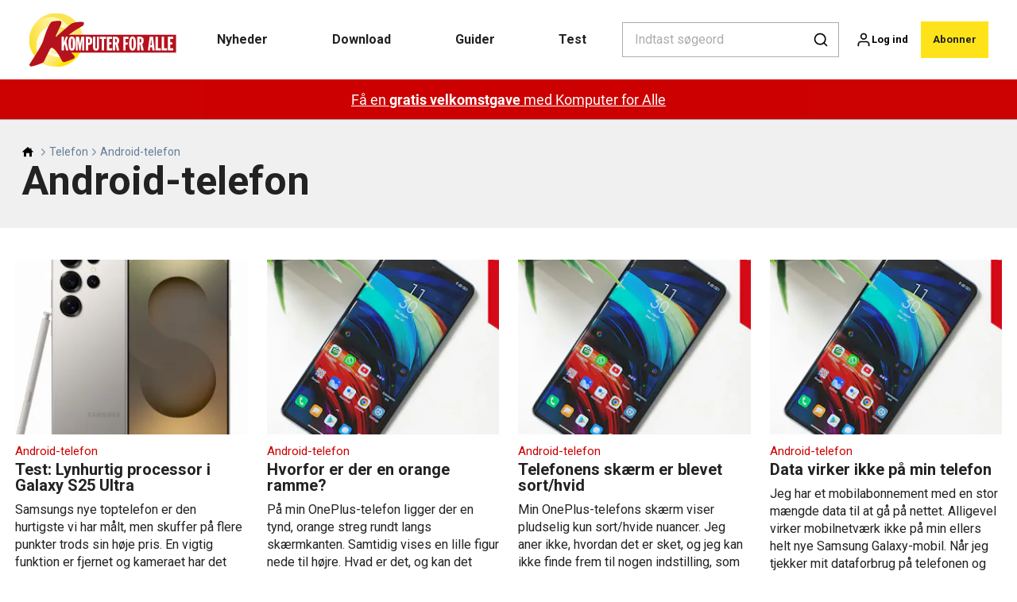

--- FILE ---
content_type: text/html; charset=utf-8
request_url: https://komputer.dk/telefon/android-telefon?page=2
body_size: 51920
content:
<!doctype html>
<html data-n-head-ssr lang="da" data-n-head="%7B%22lang%22:%7B%22ssr%22:%22da%22%7D%7D">
  <head >
    <title>Android-telefon | komputer.dk</title><meta data-n-head="ssr" charset="utf-8"><meta data-n-head="ssr" name="viewport" content="width=device-width, initial-scale=1"><meta data-n-head="ssr" name="mobile-web-app-capable" content="yes"><meta data-n-head="ssr" name="apple-mobile-web-app-capable" content="yes"><meta data-n-head="ssr" name="apple-mobile-web-app-status-bar-style" content="black"><meta data-n-head="ssr" name="HandheldFriendly" content="true"><meta data-n-head="ssr" http-equiv="Accept-CH" content="DPR, Width, Viewport-Width"><meta data-n-head="ssr" http-equiv="X-UA-Compatible" content="IE=edge,chrome=1"><meta data-n-head="ssr" name="format-detection" content="telephone=no,date=no,address=no,email=no,url=no"><meta data-n-head="ssr" name="bwlVersion" content="1.5.2"><meta data-n-head="ssr" name="robots" content="max-image-preview:large"><meta data-n-head="ssr" property="fb:app_id" content="casper.trolle@bonnier.dk"><meta data-n-head="ssr" property="og:locale" content="da_DK"><meta data-n-head="ssr" property="og:site_name" content="KOMPUTER FOR ALLE"><meta data-n-head="ssr" property="theme-color" content="#ed4b36"><meta data-n-head="ssr" name="description" content="Få mere glæde af din pc med Komputer for alle. Her finder du pc-hjælp, test af computere, software og hardware, nyheder og meget mere. Besøg www.kompute..."><meta data-n-head="ssr" property="og:url" content="https://komputer.dk/telefon/android-telefon?page=2"><meta data-n-head="ssr" property="og:title" content="Android-telefon"><meta data-n-head="ssr" property="og:description" content="Få mere glæde af din pc med Komputer for alle. Her finder du pc-hjælp, test af computere, software og hardware, nyheder og meget mere. Besøg www.kompute..."><meta data-n-head="ssr" name="cxense-site-id" content="1130528580386967206"><meta data-n-head="ssr" name="cXenseParse:bod-country" content="dk"><meta data-n-head="ssr" name="cXenseParse:bod-brand" content="KOM"><meta data-n-head="ssr" name="cXenseParse:bod-language" content="da"><meta data-n-head="ssr" name="cXenseParse:articleid" content="21269"><meta data-n-head="ssr" name="cXenseParse:bod-pagetype" content="category"><meta data-n-head="ssr" name="cXenseParse:pageclass" content="content"><meta data-n-head="ssr" name="cXenseParse:title" content="Android-telefon"><meta data-n-head="ssr" name="cXenseParse:body-text" content=""><meta data-n-head="ssr" name="cXenseParse:description" content="Få mere glæde af din pc med Komputer for alle. Her finder du pc-hjælp, test af computere, software og hardware, nyheder og meget mere. Besøg www.kompute..."><meta data-n-head="ssr" name="cXenseParse:image" content=""><meta data-n-head="ssr" name="cXenseParse:bod-danishsearchtitle" content=""><meta data-n-head="ssr" name="cXenseParse:recs:recommendable" content="false"><meta data-n-head="ssr" name="bcm-brand" content="KOM"><meta data-n-head="ssr" name="bcm-country" content="dk"><meta data-n-head="ssr" name="bcm-type" content="site"><meta data-n-head="ssr" name="bcm-tablet-breakpoint" content="1025"><meta data-n-head="ssr" name="bcm-mobile-breakpoint" content="768"><meta data-n-head="ssr" name="bcm-title" content="Android-telefon"><meta data-n-head="ssr" name="bcm-sub" content="Telefon"><meta data-n-head="ssr" name="bcm-categories" content="Telefon,Android-telefon"><meta data-n-head="ssr" name="bcm-tags" content=""><meta data-n-head="ssr" property="bad:device" name="bad:device" content="desktop"><meta data-n-head="ssr" property="bad:pageType" name="bad:pageType" content="section"><meta data-n-head="ssr" data-n-head="ssr" name="cXenseParse:bod-dominantimage-crop-tv" content="q=60&amp;fp-x=0.5&amp;fp-y=0.5&amp;fit=crop&amp;crop=focalpoint&amp;ar=13:9"><meta data-n-head="ssr" data-n-head="ssr" name="cXenseParse:bod-dominantimage-crop-square" content="q=60&amp;fp-x=0.5&amp;fp-y=0.5&amp;fit=crop&amp;crop=focalpoint&amp;ar=1:1"><meta data-n-head="ssr" data-n-head="ssr" name="cXenseParse:bod-dominantimage-crop-wide169" content="q=60&amp;fp-x=0.5&amp;fp-y=0.5&amp;fit=crop&amp;crop=focalpoint&amp;ar=16:9"><meta data-n-head="ssr" data-n-head="ssr" name="cXenseParse:bod-dominantimage-crop-tv" content="q=60&amp;fp-x=0.5&amp;fp-y=0.5&amp;fit=crop&amp;crop=focalpoint&amp;ar=13:9"><meta data-n-head="ssr" data-n-head="ssr" name="cXenseParse:bod-dominantimage-crop-square" content="q=60&amp;fp-x=0.5&amp;fp-y=0.5&amp;fit=crop&amp;crop=focalpoint&amp;ar=1:1"><meta data-n-head="ssr" data-n-head="ssr" name="cXenseParse:bod-dominantimage-crop-wide169" content="q=60&amp;fp-x=0.5&amp;fp-y=0.5&amp;fit=crop&amp;crop=focalpoint&amp;ar=16:9"><meta data-n-head="ssr" data-n-head="ssr" name="cXenseParse:bod-dominantimage-crop-tv" content="q=60&amp;fp-x=0.5&amp;fp-y=0.5&amp;fit=crop&amp;crop=focalpoint&amp;ar=13:9"><meta data-n-head="ssr" data-n-head="ssr" name="cXenseParse:bod-dominantimage-crop-square" content="q=60&amp;fp-x=0.5&amp;fp-y=0.5&amp;fit=crop&amp;crop=focalpoint&amp;ar=1:1"><meta data-n-head="ssr" data-n-head="ssr" name="cXenseParse:bod-dominantimage-crop-wide169" content="q=60&amp;fp-x=0.5&amp;fp-y=0.5&amp;fit=crop&amp;crop=focalpoint&amp;ar=16:9"><meta data-n-head="ssr" data-n-head="ssr" name="cXenseParse:bod-dominantimage-crop-tv" content="q=60&amp;fp-x=0.5&amp;fp-y=0.5&amp;fit=crop&amp;crop=focalpoint&amp;ar=13:9"><meta data-n-head="ssr" data-n-head="ssr" name="cXenseParse:bod-dominantimage-crop-square" content="q=60&amp;fp-x=0.5&amp;fp-y=0.5&amp;fit=crop&amp;crop=focalpoint&amp;ar=1:1"><meta data-n-head="ssr" data-n-head="ssr" name="cXenseParse:bod-dominantimage-crop-wide169" content="q=60&amp;fp-x=0.5&amp;fp-y=0.5&amp;fit=crop&amp;crop=focalpoint&amp;ar=16:9"><meta data-n-head="ssr" data-n-head="ssr" name="cXenseParse:bod-dominantimage-crop-tv" content="q=60&amp;fp-x=0.5&amp;fp-y=0.5&amp;fit=crop&amp;crop=focalpoint&amp;ar=13:9"><meta data-n-head="ssr" data-n-head="ssr" name="cXenseParse:bod-dominantimage-crop-square" content="q=60&amp;fp-x=0.5&amp;fp-y=0.5&amp;fit=crop&amp;crop=focalpoint&amp;ar=1:1"><meta data-n-head="ssr" data-n-head="ssr" name="cXenseParse:bod-dominantimage-crop-wide169" content="q=60&amp;fp-x=0.5&amp;fp-y=0.5&amp;fit=crop&amp;crop=focalpoint&amp;ar=16:9"><meta data-n-head="ssr" data-n-head="ssr" name="cXenseParse:bod-dominantimage-crop-tv" content="q=60&amp;fp-x=0.5&amp;fp-y=0.5&amp;fit=crop&amp;crop=focalpoint&amp;ar=13:9"><meta data-n-head="ssr" data-n-head="ssr" name="cXenseParse:bod-dominantimage-crop-square" content="q=60&amp;fp-x=0.5&amp;fp-y=0.5&amp;fit=crop&amp;crop=focalpoint&amp;ar=1:1"><meta data-n-head="ssr" data-n-head="ssr" name="cXenseParse:bod-dominantimage-crop-wide169" content="q=60&amp;fp-x=0.5&amp;fp-y=0.5&amp;fit=crop&amp;crop=focalpoint&amp;ar=16:9"><meta data-n-head="ssr" data-n-head="ssr" name="cXenseParse:bod-dominantimage-crop-tv" content="q=60&amp;fp-x=0.5&amp;fp-y=0.5&amp;fit=crop&amp;crop=focalpoint&amp;ar=13:9"><meta data-n-head="ssr" data-n-head="ssr" name="cXenseParse:bod-dominantimage-crop-square" content="q=60&amp;fp-x=0.5&amp;fp-y=0.5&amp;fit=crop&amp;crop=focalpoint&amp;ar=1:1"><meta data-n-head="ssr" data-n-head="ssr" name="cXenseParse:bod-dominantimage-crop-wide169" content="q=60&amp;fp-x=0.5&amp;fp-y=0.5&amp;fit=crop&amp;crop=focalpoint&amp;ar=16:9"><meta data-n-head="ssr" data-n-head="ssr" name="cXenseParse:bod-dominantimage-crop-tv" content="q=60&amp;fp-x=0.5&amp;fp-y=0.5&amp;fit=crop&amp;crop=focalpoint&amp;ar=13:9"><meta data-n-head="ssr" data-n-head="ssr" name="cXenseParse:bod-dominantimage-crop-square" content="q=60&amp;fp-x=0.5&amp;fp-y=0.5&amp;fit=crop&amp;crop=focalpoint&amp;ar=1:1"><meta data-n-head="ssr" data-n-head="ssr" name="cXenseParse:bod-dominantimage-crop-wide169" content="q=60&amp;fp-x=0.5&amp;fp-y=0.5&amp;fit=crop&amp;crop=focalpoint&amp;ar=16:9"><meta data-n-head="ssr" data-n-head="ssr" name="cXenseParse:bod-dominantimage-crop-tv" content="q=60&amp;fp-x=0.5&amp;fp-y=0.5&amp;fit=crop&amp;crop=focalpoint&amp;ar=13:9"><meta data-n-head="ssr" data-n-head="ssr" name="cXenseParse:bod-dominantimage-crop-square" content="q=60&amp;fp-x=0.5&amp;fp-y=0.5&amp;fit=crop&amp;crop=focalpoint&amp;ar=1:1"><meta data-n-head="ssr" data-n-head="ssr" name="cXenseParse:bod-dominantimage-crop-wide169" content="q=60&amp;fp-x=0.5&amp;fp-y=0.5&amp;fit=crop&amp;crop=focalpoint&amp;ar=16:9"><meta data-n-head="ssr" data-n-head="ssr" name="cXenseParse:bod-dominantimage-crop-tv" content="q=60&amp;fp-x=0.5&amp;fp-y=0.5&amp;fit=crop&amp;crop=focalpoint&amp;ar=13:9"><meta data-n-head="ssr" data-n-head="ssr" name="cXenseParse:bod-dominantimage-crop-square" content="q=60&amp;fp-x=0.5&amp;fp-y=0.5&amp;fit=crop&amp;crop=focalpoint&amp;ar=1:1"><meta data-n-head="ssr" data-n-head="ssr" name="cXenseParse:bod-dominantimage-crop-wide169" content="q=60&amp;fp-x=0.5&amp;fp-y=0.5&amp;fit=crop&amp;crop=focalpoint&amp;ar=16:9"><meta data-n-head="ssr" data-n-head="ssr" name="cXenseParse:bod-dominantimage-crop-tv" content="q=60&amp;fp-x=0.5&amp;fp-y=0.5&amp;fit=crop&amp;crop=focalpoint&amp;ar=13:9"><meta data-n-head="ssr" data-n-head="ssr" name="cXenseParse:bod-dominantimage-crop-square" content="q=60&amp;fp-x=0.5&amp;fp-y=0.5&amp;fit=crop&amp;crop=focalpoint&amp;ar=1:1"><meta data-n-head="ssr" data-n-head="ssr" name="cXenseParse:bod-dominantimage-crop-wide169" content="q=60&amp;fp-x=0.5&amp;fp-y=0.5&amp;fit=crop&amp;crop=focalpoint&amp;ar=16:9"><meta data-n-head="ssr" data-n-head="ssr" name="cXenseParse:bod-dominantimage-crop-tv" content="q=60&amp;fp-x=0.5&amp;fp-y=0.5&amp;fit=crop&amp;crop=focalpoint&amp;ar=13:9"><meta data-n-head="ssr" data-n-head="ssr" name="cXenseParse:bod-dominantimage-crop-square" content="q=60&amp;fp-x=0.5&amp;fp-y=0.5&amp;fit=crop&amp;crop=focalpoint&amp;ar=1:1"><meta data-n-head="ssr" data-n-head="ssr" name="cXenseParse:bod-dominantimage-crop-wide169" content="q=60&amp;fp-x=0.5&amp;fp-y=0.5&amp;fit=crop&amp;crop=focalpoint&amp;ar=16:9"><meta data-n-head="ssr" data-n-head="ssr" name="cXenseParse:bod-dominantimage-crop-tv" content="q=60&amp;fp-x=0.5&amp;fp-y=0.5&amp;fit=crop&amp;crop=focalpoint&amp;ar=13:9"><meta data-n-head="ssr" data-n-head="ssr" name="cXenseParse:bod-dominantimage-crop-square" content="q=60&amp;fp-x=0.5&amp;fp-y=0.5&amp;fit=crop&amp;crop=focalpoint&amp;ar=1:1"><meta data-n-head="ssr" data-n-head="ssr" name="cXenseParse:bod-dominantimage-crop-wide169" content="q=60&amp;fp-x=0.5&amp;fp-y=0.5&amp;fit=crop&amp;crop=focalpoint&amp;ar=16:9"><meta data-n-head="ssr" data-n-head="ssr" name="cXenseParse:bod-dominantimage-crop-tv" content="q=60&amp;fp-x=0.5&amp;fp-y=0.5&amp;fit=crop&amp;crop=focalpoint&amp;ar=13:9"><meta data-n-head="ssr" data-n-head="ssr" name="cXenseParse:bod-dominantimage-crop-square" content="q=60&amp;fp-x=0.5&amp;fp-y=0.5&amp;fit=crop&amp;crop=focalpoint&amp;ar=1:1"><meta data-n-head="ssr" data-n-head="ssr" name="cXenseParse:bod-dominantimage-crop-wide169" content="q=60&amp;fp-x=0.5&amp;fp-y=0.5&amp;fit=crop&amp;crop=focalpoint&amp;ar=16:9"><meta data-n-head="ssr" data-n-head="ssr" name="cXenseParse:bod-dominantimage-crop-tv" content="q=60&amp;fp-x=0.5&amp;fp-y=0.5&amp;fit=crop&amp;crop=focalpoint&amp;ar=13:9"><meta data-n-head="ssr" data-n-head="ssr" name="cXenseParse:bod-dominantimage-crop-square" content="q=60&amp;fp-x=0.5&amp;fp-y=0.5&amp;fit=crop&amp;crop=focalpoint&amp;ar=1:1"><meta data-n-head="ssr" data-n-head="ssr" name="cXenseParse:bod-dominantimage-crop-wide169" content="q=60&amp;fp-x=0.5&amp;fp-y=0.5&amp;fit=crop&amp;crop=focalpoint&amp;ar=16:9"><meta data-n-head="ssr" data-n-head="ssr" name="cXenseParse:bod-dominantimage-crop-tv" content="q=60&amp;fp-x=0.5&amp;fp-y=0.5&amp;fit=crop&amp;crop=focalpoint&amp;ar=13:9"><meta data-n-head="ssr" data-n-head="ssr" name="cXenseParse:bod-dominantimage-crop-square" content="q=60&amp;fp-x=0.5&amp;fp-y=0.5&amp;fit=crop&amp;crop=focalpoint&amp;ar=1:1"><meta data-n-head="ssr" data-n-head="ssr" name="cXenseParse:bod-dominantimage-crop-wide169" content="q=60&amp;fp-x=0.5&amp;fp-y=0.5&amp;fit=crop&amp;crop=focalpoint&amp;ar=16:9"><meta data-n-head="ssr" data-n-head="ssr" name="cXenseParse:bod-dominantimage-crop-tv" content="q=60&amp;fp-x=0.5&amp;fp-y=0.5&amp;fit=crop&amp;crop=focalpoint&amp;ar=13:9"><meta data-n-head="ssr" data-n-head="ssr" name="cXenseParse:bod-dominantimage-crop-square" content="q=60&amp;fp-x=0.5&amp;fp-y=0.5&amp;fit=crop&amp;crop=focalpoint&amp;ar=1:1"><meta data-n-head="ssr" data-n-head="ssr" name="cXenseParse:bod-dominantimage-crop-wide169" content="q=60&amp;fp-x=0.5&amp;fp-y=0.5&amp;fit=crop&amp;crop=focalpoint&amp;ar=16:9"><meta data-n-head="ssr" data-n-head="ssr" name="cXenseParse:bod-dominantimage-crop-tv" content="q=60&amp;fp-x=0.5&amp;fp-y=0.5&amp;fit=crop&amp;crop=focalpoint&amp;ar=13:9"><meta data-n-head="ssr" data-n-head="ssr" name="cXenseParse:bod-dominantimage-crop-square" content="q=60&amp;fp-x=0.5&amp;fp-y=0.5&amp;fit=crop&amp;crop=focalpoint&amp;ar=1:1"><meta data-n-head="ssr" data-n-head="ssr" name="cXenseParse:bod-dominantimage-crop-wide169" content="q=60&amp;fp-x=0.5&amp;fp-y=0.5&amp;fit=crop&amp;crop=focalpoint&amp;ar=16:9"><meta data-n-head="ssr" data-n-head="ssr" name="cXenseParse:bod-dominantimage-crop-tv" content="q=60&amp;fp-x=0.5&amp;fp-y=0.5&amp;fit=crop&amp;crop=focalpoint&amp;ar=13:9"><meta data-n-head="ssr" data-n-head="ssr" name="cXenseParse:bod-dominantimage-crop-square" content="q=60&amp;fp-x=0.5&amp;fp-y=0.5&amp;fit=crop&amp;crop=focalpoint&amp;ar=1:1"><meta data-n-head="ssr" data-n-head="ssr" name="cXenseParse:bod-dominantimage-crop-wide169" content="q=60&amp;fp-x=0.5&amp;fp-y=0.5&amp;fit=crop&amp;crop=focalpoint&amp;ar=16:9"><meta data-n-head="ssr" data-n-head="ssr" name="cXenseParse:bod-dominantimage-crop-tv" content="q=60&amp;fp-x=0.5&amp;fp-y=0.5&amp;fit=crop&amp;crop=focalpoint&amp;ar=13:9"><meta data-n-head="ssr" data-n-head="ssr" name="cXenseParse:bod-dominantimage-crop-square" content="q=60&amp;fp-x=0.5&amp;fp-y=0.5&amp;fit=crop&amp;crop=focalpoint&amp;ar=1:1"><meta data-n-head="ssr" data-n-head="ssr" name="cXenseParse:bod-dominantimage-crop-wide169" content="q=60&amp;fp-x=0.5&amp;fp-y=0.5&amp;fit=crop&amp;crop=focalpoint&amp;ar=16:9"><meta data-n-head="ssr" data-n-head="ssr" name="cXenseParse:bod-dominantimage-crop-tv" content="q=60&amp;fp-x=0.5&amp;fp-y=0.5&amp;fit=crop&amp;crop=focalpoint&amp;ar=13:9"><meta data-n-head="ssr" data-n-head="ssr" name="cXenseParse:bod-dominantimage-crop-square" content="q=60&amp;fp-x=0.5&amp;fp-y=0.5&amp;fit=crop&amp;crop=focalpoint&amp;ar=1:1"><meta data-n-head="ssr" data-n-head="ssr" name="cXenseParse:bod-dominantimage-crop-wide169" content="q=60&amp;fp-x=0.5&amp;fp-y=0.5&amp;fit=crop&amp;crop=focalpoint&amp;ar=16:9"><meta data-n-head="ssr" data-n-head="ssr" name="cXenseParse:bod-dominantimage-crop-tv" content="q=60&amp;fp-x=0.5&amp;fp-y=0.5&amp;fit=crop&amp;crop=focalpoint&amp;ar=13:9"><meta data-n-head="ssr" data-n-head="ssr" name="cXenseParse:bod-dominantimage-crop-square" content="q=60&amp;fp-x=0.5&amp;fp-y=0.5&amp;fit=crop&amp;crop=focalpoint&amp;ar=1:1"><meta data-n-head="ssr" data-n-head="ssr" name="cXenseParse:bod-dominantimage-crop-wide169" content="q=60&amp;fp-x=0.5&amp;fp-y=0.5&amp;fit=crop&amp;crop=focalpoint&amp;ar=16:9"><meta data-n-head="ssr" data-n-head="ssr" name="cXenseParse:bod-dominantimage-crop-tv" content="q=60&amp;fp-x=0.5&amp;fp-y=0.5&amp;fit=crop&amp;crop=focalpoint&amp;ar=13:9"><meta data-n-head="ssr" data-n-head="ssr" name="cXenseParse:bod-dominantimage-crop-square" content="q=60&amp;fp-x=0.5&amp;fp-y=0.5&amp;fit=crop&amp;crop=focalpoint&amp;ar=1:1"><meta data-n-head="ssr" data-n-head="ssr" name="cXenseParse:bod-dominantimage-crop-wide169" content="q=60&amp;fp-x=0.5&amp;fp-y=0.5&amp;fit=crop&amp;crop=focalpoint&amp;ar=16:9"><meta data-n-head="ssr" data-n-head="ssr" name="cXenseParse:bod-dominantimage-crop-tv" content="q=60&amp;fp-x=0.5&amp;fp-y=0.5&amp;fit=crop&amp;crop=focalpoint&amp;ar=13:9"><meta data-n-head="ssr" data-n-head="ssr" name="cXenseParse:bod-dominantimage-crop-square" content="q=60&amp;fp-x=0.5&amp;fp-y=0.5&amp;fit=crop&amp;crop=focalpoint&amp;ar=1:1"><meta data-n-head="ssr" data-n-head="ssr" name="cXenseParse:bod-dominantimage-crop-wide169" content="q=60&amp;fp-x=0.5&amp;fp-y=0.5&amp;fit=crop&amp;crop=focalpoint&amp;ar=16:9"><link data-n-head="ssr" rel="icon" type="image/x-icon" href="/favicon.ico"><link data-n-head="ssr" rel="preconnect" href="https://dev.visualwebsiteoptimizer.com"><link data-n-head="ssr" rel="canonical" href="https://komputer.dk/telefon/android-telefon?page=2"><link data-n-head="ssr" rel="alternate" type="application/rss+xml" title="KOMPUTER FOR ALLE RSS feed" href="https://komputer.dk/feed/rss"><link data-n-head="ssr" rel="prev" href="https://komputer.dk/telefon/android-telefon"><link data-n-head="ssr" rel="next" href="https://komputer.dk/telefon/android-telefon?page=3"><script data-n-head="ssr" type="text/javascript" id="vwoCode">  window._vwo_code || (function() {
            var account_id = 713144,
                version = 2.1,
                settings_tolerance = 2000,
                hide_element = 'body',
                hide_element_style = 'opacity:0 !important;filter:alpha(opacity=0) !important;background:none !important;transition:none !important;',
                f = false, w = window, d = document, v = d.querySelector('#vwoCode'),
                cK = '_vwo_' + account_id + '_settings', cc = {};
            try {
              var c = JSON.parse(localStorage.getItem('_vwo_' + account_id + '_config'));
              cc = c && typeof c === 'object' ? c : {};
            } catch (e) {}
            var stT = cc.stT === 'session' ? w.sessionStorage : w.localStorage;
            code = {
              use_existing_jquery: function() { return typeof use_existing_jquery !== 'undefined' ? use_existing_jquery : undefined; },
              library_tolerance: function() { return typeof library_tolerance !== 'undefined' ? library_tolerance : undefined; },
              settings_tolerance: function() { return cc.sT || settings_tolerance; },
              hide_element_style: function() { return '{' + (cc.hES || hide_element_style) + '}'; },
              hide_element: function() {
                if (performance.getEntriesByName('first-contentful-paint')[0]) { return ''; }
                return typeof cc.hE === 'string' ? cc.hE : hide_element;
              },
              getVersion: function() { return version; },
              finish: function(e) {
                if (!f) {
                  f = true;
                  var t = d.getElementById('_vis_opt_path_hides');
                  if (t) t.parentNode.removeChild(t);
                  if (e) (new Image).src = 'https://dev.visualwebsiteoptimizer.com/ee.gif?a=' + account_id + e;
                }
              },
              finished: function() { return f; },
              addScript: function(e) {
                var t = d.createElement('script');
                t.type = 'text/javascript';
                if (e.src) { t.src = e.src; } else { t.text = e.text; }
                d.getElementsByTagName('head')[0].appendChild(t);
              },
              load: function(e, t) {
                var i = this.getSettings(), n = d.createElement('script'), r = this;
                t = t || {};
                if (i) {
                  n.textContent = i;
                  d.getElementsByTagName('head')[0].appendChild(n);
                  if (!w.VWO || VWO.caE) {
                    stT.removeItem(cK);
                    r.load(e);
                  }
                } else {
                  var o = new XMLHttpRequest();
                  o.open('GET', e, true);
                  o.withCredentials = !t.dSC;
                  o.responseType = t.responseType || 'text';
                  o.onload = function() {
                    if (t.onloadCb) { return t.onloadCb(o, e); }
                    if (o.status === 200) { _vwo_code.addScript({ text: o.responseText }); }
                    else { _vwo_code.finish('&e=loading_failure:' + e); }
                  };
                  o.onerror = function() {
                    if (t.onerrorCb) { return t.onerrorCb(e); }
                    _vwo_code.finish('&e=loading_failure:' + e);
                  };
                  o.send();
                }
              },
              getSettings: function() {
                try {
                  var e = stT.getItem(cK);
                  if (!e) { return; }
                  e = JSON.parse(e);
                  if (Date.now() > e.e) {
                    stT.removeItem(cK);
                    return;
                  }
                  return e.s;
                } catch (e) { return; }
              },
              init: function() {
                if (d.URL.indexOf('__vwo_disable__') > -1) return;
                var e = this.settings_tolerance();
                w._vwo_settings_timer = setTimeout(function() {
                  _vwo_code.finish();
                  stT.removeItem(cK);
                }, e);
                var t;
                if (this.hide_element() !== 'body') {
                  t = d.createElement('style');
                  var i = this.hide_element(), n = i ? i + this.hide_element_style() : '', r = d.getElementsByTagName('head')[0];
                  t.setAttribute('id', '_vis_opt_path_hides');
                  v && t.setAttribute('nonce', v.nonce);
                  t.setAttribute('type', 'text/css');
                  if (t.styleSheet) t.styleSheet.cssText = n;
                  else t.appendChild(d.createTextNode(n));
                  r.appendChild(t);
                } else {
                  t = d.getElementsByTagName('head')[0];
                  var n = d.createElement('div');
                  n.style.cssText = 'z-index: 2147483647 !important;position: fixed !important;left: 0 !important;top: 0 !important;width: 100% !important;height: 100% !important;background: white !important;';
                  n.setAttribute('id', '_vis_opt_path_hides');
                  n.classList.add('_vis_hide_layer');
                  t.parentNode.insertBefore(n, t.nextSibling);
                }
                var o = 'https://dev.visualwebsiteoptimizer.com/j.php?a=' + account_id + '&u=' + encodeURIComponent(d.URL) + '&vn=' + version;
                if (w.location.search.indexOf('_vwo_xhr') !== -1) {
                  this.addScript({ src: o });
                } else {
                  this.load(o + '&x=true');
                }
              }
            };
            w._vwo_code = code;
            code.init();
          })();
      
          window.VWO = window.VWO || [];
          window.VWO.push(['onVariationApplied', function(data) {
            var expId = data[1];
            var variationId = data[2];
            if (typeof(_vwo_exp[expId].comb_n[variationId]) !== 'undefined' && ['VISUAL_AB', 'VISUAL', 'SPLIT_URL', 'SURVEY'].indexOf(_vwo_exp[expId].type) > -1) {
              var x = [_vwo_exp[expId].comb_n[variationId]];
              window._mfq = window._mfq || [];
              window._mfq.push(["tag", "Variant: " + x]);
            }
          }]);  </script><script data-n-head="ssr" data-hid="gtm-script">if(!window._gtm_init){window._gtm_init=1;(function(w,n,d,m,e,p){w[d]=(w[d]==1||n[d]=='yes'||n[d]==1||n[m]==1||(w[e]&&w[e][p]&&w[e][p]()))?1:0})(window,navigator,'doNotTrack','msDoNotTrack','external','msTrackingProtectionEnabled');(function(w,d,s,l,x,y){w[x]={};w._gtm_inject=function(i){if(w.doNotTrack||w[x][i])return;w[x][i]=1;w[l]=w[l]||[];w[l].push({'gtm.start':new Date().getTime(),event:'gtm.js'});var f=d.getElementsByTagName(s)[0],j=d.createElement(s);j.async=true;j.src='https://www.googletagmanager.com/gtm.js?id='+i;f.parentNode.insertBefore(j,f);}})(window,document,'script','dataLayer','_gtm_ids','_gtm_inject')}</script><script data-n-head="ssr" data-hid="CookieConsent" id="CookieConsent" type="text/javascript" charset="utf-8">window.gdprAppliesGlobally=true;(function(){function r(e){if(!window.frames[e]){if(document.body&&document.body.firstChild){var t=document.body;var n=document.createElement("iframe");n.style.display="none";n.name=e;n.title=e;t.insertBefore(n,t.firstChild)}else{setTimeout(function(){r(e)},5)}}}function e(n,i,o,c,s){function e(e,t,n,r){if(typeof n!=="function"){return}if(!window[i]){window[i]=[]}var a=false;if(s){a=s(e,r,n)}if(!a){window[i].push({command:e,version:t,callback:n,parameter:r})}}e.stub=true;e.stubVersion=2;function t(r){if(!window[n]||window[n].stub!==true){return}if(!r.data){return}var a=typeof r.data==="string";var e;try{e=a?JSON.parse(r.data):r.data}catch(t){return}if(e[o]){var i=e[o];window[n](i.command,i.version,function(e,t){var n={};n[c]={returnValue:e,success:t,callId:i.callId};r.source.postMessage(a?JSON.stringify(n):n,"*")},i.parameter)}}if(typeof window[n]!=="function"){window[n]=e;if(window.addEventListener){window.addEventListener("message",t,false)}else{window.attachEvent("onmessage",t)}}}e("__tcfapi","__tcfapiBuffer","__tcfapiCall","__tcfapiReturn");r("__tcfapiLocator");(function(e,t){var n=document.createElement("link");n.rel="preload";n.as="script";var r=document.createElement("script");r.id="spcloader";r.type="text/javascript";r["async"]=true;r.charset="utf-8";var a="https://sdk.privacy-center.org/"+e+"/loader.js?target_type=notice&target="+t;n.href=a;r.src=a;var i=document.getElementsByTagName("script")[0];i.parentNode.insertBefore(n,i);i.parentNode.insertBefore(r,i)})("fb809c51-e9cd-4e35-a92d-e44bb858841e","Yfw4A4Dy")})();</script><script data-n-head="ssr" data-hid="DidomiConfig" innterHTML="window.didomiConfig = {
        user: {
          bots: {
            consentRequired: false,
            types: ['crawlers', 'performance'],
            extraUserAgents: [],
          }
        }
      }" type="text/javascript" charset="utf-8"></script><script data-n-head="ssr" data-hid="gpt-script-id" src="https://securepubads.g.doubleclick.net/tag/js/gpt.js" data-vendor="google"></script><script data-n-head="ssr" data-hid="rubicon-script-id" src="https://micro.rubiconproject.com/prebid/dynamic/12954.js?site=BP_DK" id="rubicon-script-id" data-vendor="iab:52"></script><script data-n-head="ssr" data-hid="cxense" src="https://cdn.cxense.com/cx.cce.js" defer ssr="false"></script><script data-n-head="ssr" data-hid="common-bonnier-datalayer-cloud-script" src="https://europe-west1-bonnier-big-data.cloudfunctions.net/commonBonnierDataLayer" async></script><script data-n-head="ssr" data-hid="cxense-init" type="text/javascript" charset="utf-8">
            window.cX = window.cX || {}
            window.cX.callQueue = window.cX.callQueue || []
            window.cX.callQueue.push(['setSiteId', '1130528580386967206'])
            window.cX.callQueue.push(['sendPageViewEvent'])
          </script><script data-n-head="ssr" data-hid="piano-script" type="text/javascript" charset="utf-8" ssr="false">
          tp = window.tp || [];
          tp.push(["setAid", 'm7aJBSovpu']);
          tp.push(["setSandbox", false]);
          tp.push(["setCxenseSiteId", '1130528580386967206']);

          (function(src) {
              var a = document.createElement("script");
              a.type = "text/javascript";
              a.async = true;
              a.src = src;
              var b = document.getElementsByTagName("script")[0];
              b.parentNode.insertBefore(a, b)
          })("https://cdn.tinypass.com/api/tinypass.min.js");
      </script><script data-n-head="ssr" type="application/ld+json">[{"@context":"https://schema.org","@type":"CollectionPage","@id":"https://komputer.dk/telefon/android-telefon?page=2#/webpage.collection","inLanguage":"da-DK","url":"https://komputer.dk/telefon/android-telefon?page=2","mainEntityOfPage":"https://komputer.dk/telefon/android-telefon?page=2","name":"Android-telefon","description":"Få mere glæde af din pc med Komputer for alle. Her finder du pc-hjælp, test af computere, software og hardware, nyheder og meget mere. Besøg www.komputer.dk - hjemmesiden for Danmarks mest læste computermagasin.","publisher":[{"@type":"Organization","url":"https://komputer.dk","name":"KOMPUTER FOR ALLE","description":"Få mere glæde af din pc med Komputer for alle. Her finder du pc-hjælp, test af computere, software og hardware, nyheder og meget mere. Besøg www.komputer.dk - hjemmesiden for Danmarks mest læste computermagasin.","logo":[{"@type":"ImageObject","url":"komputer.dk/logo.png"}]}]},{"@context":"https://schema.org","@type":"ItemList","itemListElement":[{"@type":"ListItem","position":1,"url":"https://komputer.dk/telefon/android-telefon/samsung-galaxy-s25-ultra"},{"@type":"ListItem","position":2,"url":"https://komputer.dk/telefon/android-telefon/hvorfor-er-der-en-orange-ramme"},{"@type":"ListItem","position":3,"url":"https://komputer.dk/telefon/android-telefon/telefonens-skaerm-er-blevet-sort-hvid"},{"@type":"ListItem","position":4,"url":"https://komputer.dk/telefon/android-telefon/data-virker-ikke-paa-min-telefon"},{"@type":"ListItem","position":5,"url":"https://komputer.dk/telefon/android-telefon/advarsel-90-apps-stjaeler-dine-bankinformationer"},{"@type":"ListItem","position":6,"url":"https://komputer.dk/telefon/android-telefon/send-billeder-traadloest-mellem-flere-telefoner"},{"@type":"ListItem","position":7,"url":"https://komputer.dk/telefon/android-telefon/deling-taet-paa-til-windows"},{"@type":"ListItem","position":8,"url":"https://komputer.dk/telefon/android-telefon/afsloer-uautoriserede-personer-paa-din-telefon"},{"@type":"ListItem","position":9,"url":"https://komputer.dk/telefon/android-telefon/hvad-fylder-paa-min-telefon"},{"@type":"ListItem","position":10,"url":"https://komputer.dk/telefon/android-telefon/google-pixel-fold-kan-foldes-sammen-paa-midten"},{"@type":"ListItem","position":11,"url":"https://komputer.dk/telefon/android-telefon/ryd-grundigt-op-paa-mobilen"},{"@type":"ListItem","position":12,"url":"https://komputer.dk/telefon/android-telefon/min-telefons-skaerm-er-for-moerk"},{"@type":"ListItem","position":13,"url":"https://komputer.dk/telefon/android-telefon/nu-kommer-googles-pixel-telefon-endelig-til-danmark"},{"@type":"ListItem","position":14,"url":"https://komputer.dk/telefon/android-telefon/slut-med-at-udlevere-dine-personlige-data-naar-telefonen-skal-repareres"},{"@type":"ListItem","position":15,"url":"https://komputer.dk/telefon/android-telefon/nokia-c2-2nd-edition-smartphone-til-under-900-kroner"},{"@type":"ListItem","position":16,"url":"https://komputer.dk/telefon/android-telefon/samsung-goer-apps-langsommere-med-vilje"},{"@type":"ListItem","position":17,"url":"https://komputer.dk/telefon/android-telefon/brug-din-telefon-fra-computeren"},{"@type":"ListItem","position":18,"url":"https://komputer.dk/telefon/android-telefon/faa-opdateret-alle-apps-paa-en-gang"},{"@type":"ListItem","position":19,"url":"https://komputer.dk/telefon/android-telefon/fairphone-4-baeredygtig-5g-telefon-du-selv-kan-reparere"},{"@type":"ListItem","position":20,"url":"https://komputer.dk/telefon/android-telefon/nu-bliver-gamle-android-telefoner-ubrugelige"},{"@type":"ListItem","position":21,"url":"https://komputer.dk/telefon/android-telefon/xiaomi-oplad-telefonen-paa-bare-8-minutter"},{"@type":"ListItem","position":22,"url":"https://komputer.dk/telefon/android-telefon/sony-xperia-10-iii-lille-og-billig-5g-telefon"},{"@type":"ListItem","position":23,"url":"https://komputer.dk/telefon/android-telefon/sony-xperia-1-iii-toptelefon-med-fokus-paa-fotografering"},{"@type":"ListItem","position":24,"url":"https://komputer.dk/telefon/android-telefon/slut-med-smartphones-fra-lg-se-deres-vildeste-telefoner-her"}]},{"@context":"https://schema.org","@type":"BreadcrumbList","itemListElement":[{"@context":"https://schema.org","@type":"ListItem","position":0,"name":"telefon","item":"https://komputer.dk/telefon"},{"@context":"https://schema.org","@type":"ListItem","position":1,"name":"android telefon?page=2","item":null}]},{}]</script><link rel="preload" href="/_nuxt/87b4105.js" as="script"><link rel="preload" href="/_nuxt/e06dee2.js" as="script"><link rel="preload" href="/_nuxt/css/2d01f6a.css" as="style"><link rel="preload" href="/_nuxt/642ccf0.js" as="script"><link rel="preload" href="/_nuxt/css/5e2a6cd.css" as="style"><link rel="preload" href="/_nuxt/5b19473.js" as="script"><link rel="preload" href="/_nuxt/97ffd20.js" as="script"><link rel="preload" href="/_nuxt/css/f774af6.css" as="style"><link rel="preload" href="/_nuxt/d901aeb.js" as="script"><link rel="preload" href="/_nuxt/css/f67e390.css" as="style"><link rel="preload" href="/_nuxt/8bc0a53.js" as="script"><link rel="preload" href="/_nuxt/32756af.js" as="script"><link rel="preload" href="/_nuxt/css/073cb24.css" as="style"><link rel="preload" href="/_nuxt/42e2f67.js" as="script"><link rel="preload" href="/_nuxt/css/e86d5b9.css" as="style"><link rel="preload" href="/_nuxt/c171cea.js" as="script"><link rel="preload" href="/_nuxt/css/9c1bd75.css" as="style"><link rel="preload" href="/_nuxt/5a9e2ce.js" as="script"><link rel="stylesheet" href="/_nuxt/css/2d01f6a.css"><link rel="stylesheet" href="/_nuxt/css/5e2a6cd.css"><link rel="stylesheet" href="/_nuxt/css/f774af6.css"><link rel="stylesheet" href="/_nuxt/css/f67e390.css"><link rel="stylesheet" href="/_nuxt/css/073cb24.css"><link rel="stylesheet" href="/_nuxt/css/e86d5b9.css"><link rel="stylesheet" href="/_nuxt/css/9c1bd75.css">
  </head>
  <body class="no-js" data-n-head="%7B%22class%22:%7B%22ssr%22:%22no-js%22%7D%7D">
    <noscript data-n-head="ssr" data-hid="gtm-noscript" data-pbody="true"><iframe src="https://www.googletagmanager.com/ns.html?id=GTM-5HQ6KLM&" height="0" width="0" style="display:none;visibility:hidden" title="gtm"></iframe></noscript><div data-server-rendered="true" id="__nuxt"><!----><div id="__layout"><main data-fetch-key="data-v-fc0c0226:0" style="position:relative;" data-v-fc0c0226><div id="mkt-placement-5" data-v-afb14004 data-v-fc0c0226></div> <div id="mkt-placement-4" data-v-afb14004 data-v-fc0c0226></div> <div id="mkt-placement-11" data-v-afb14004 data-v-fc0c0226></div> <div data-v-fc0c0226><div class="vue-portal-target" data-v-fc0c0226></div></div> <header class="header grid" data-v-bad8a02a data-v-fc0c0226><div class="header__row grid__item--content-wide" data-v-bad8a02a><a href="/" title="Tilbage til forsiden" class="header__logo nuxt-link-active" data-v-98251efe data-v-bad8a02a><img src="/logo_dk.svg" alt="Brand logo" class="logo" data-v-98251efe></a> <nav class="header__menu" data-v-bad8a02a><ul class="menu" data-v-bad8a02a><li class="menu__item" data-v-bad8a02a><a href="/tags/nyhed" class="menu__link" data-v-bad8a02a>
            Nyheder
          </a> <ul class="submenu" style="display:none;" data-v-bad8a02a><li class="submenu__item" data-v-bad8a02a><a href="/computer" class="submenu__link" data-v-bad8a02a>
                Computer
              </a></li><li class="submenu__item" data-v-bad8a02a><a href="/sikkerhed" class="submenu__link" data-v-bad8a02a>
                Sikkerhed
              </a></li><li class="submenu__item" data-v-bad8a02a><a href="/computerudstyr" class="submenu__link" data-v-bad8a02a>
                Computerudstyr
              </a></li><li class="submenu__item" data-v-bad8a02a><a href="/computerudstyr/operativsystem/windows-10" class="submenu__link" data-v-bad8a02a>
                Windows 10
              </a></li><li class="submenu__item" data-v-bad8a02a><a href="/computerudstyr/operativsystem/windows-11" class="submenu__link" data-v-bad8a02a>
                Windows 11
              </a></li><li class="submenu__item" data-v-bad8a02a><a href="/kunstig-intelligens" class="submenu__link" data-v-bad8a02a>
                Kunstig intelligens
              </a></li><li class="submenu__item" data-v-bad8a02a><a href="/telefon" class="submenu__link nuxt-link-active" data-v-bad8a02a>
                Mobil
              </a></li><li class="submenu__item" data-v-bad8a02a><a href="/internet" class="submenu__link" data-v-bad8a02a>
                Internet
              </a></li><li class="submenu__item" data-v-bad8a02a><a href="/programmer" class="submenu__link" data-v-bad8a02a>
                Programmer
              </a></li><li class="submenu__item" data-v-bad8a02a><a href="/tablet" class="submenu__link" data-v-bad8a02a>
                Tablet
              </a></li><li class="submenu__item" data-v-bad8a02a><a href="/it-og-samfund" class="submenu__link" data-v-bad8a02a>
                IT og samfund
              </a></li><li class="submenu__item" data-v-bad8a02a><a href="/foto" class="submenu__link" data-v-bad8a02a>
                Foto
              </a></li><li class="submenu__item" data-v-bad8a02a><a href="/komputer-for-alle/sikkerhedsalarm" class="submenu__link" data-v-bad8a02a>
                Sikkerhedsalarm
              </a></li></ul></li><li class="menu__item" data-v-bad8a02a><a href="/download" class="menu__link" data-v-bad8a02a>
            Download
          </a> <ul class="submenu" style="display:none;" data-v-bad8a02a><li class="submenu__item" data-v-bad8a02a><a href="/download-alle-programmer" class="submenu__link" data-v-bad8a02a>
                Alle programmer
              </a></li><li class="submenu__item" data-v-bad8a02a><a href="/fordelszonen" class="submenu__link" data-v-bad8a02a>
                Fordelszonen
              </a></li><li class="submenu__item" data-v-bad8a02a><a href="/sikkerhedspakke" class="submenu__link" data-v-bad8a02a>
                Sikkerhedspakke
              </a></li><li class="submenu__item" data-v-bad8a02a><a href="/download-backupprogrammer" class="submenu__link" data-v-bad8a02a>
                Backupprogrammer
              </a></li><li class="submenu__item" data-v-bad8a02a><a href="/download-billedbehandling" class="submenu__link" data-v-bad8a02a>
                Billedbehandling
              </a></li><li class="submenu__item" data-v-bad8a02a><a href="/download-kontorprogrammer" class="submenu__link" data-v-bad8a02a>
                Kontorprogrammer
              </a></li><li class="submenu__item" data-v-bad8a02a><a href="/download-optimeringsprogrammer" class="submenu__link" data-v-bad8a02a>
                Optimeringsprogrammer
              </a></li><li class="submenu__item" data-v-bad8a02a><a href="/download-videoredigering" class="submenu__link" data-v-bad8a02a>
                Videoredigering
              </a></li><li class="submenu__item" data-v-bad8a02a><a href="/download-lynguide" class="submenu__link" data-v-bad8a02a>
                Lynguider
              </a></li><li class="submenu__item" data-v-bad8a02a><a href="/download-e-boeger" class="submenu__link" data-v-bad8a02a>
                E-bøger
              </a></li><li class="submenu__item" data-v-bad8a02a><a href="/download-hobby" class="submenu__link" data-v-bad8a02a>
                Hobby
              </a></li><li class="submenu__item" data-v-bad8a02a><a href="/download-ekstra" class="submenu__link" data-v-bad8a02a>
                Ekstra til din pc
              </a></li><li class="submenu__item" data-v-bad8a02a><a href="/artikler-fra-bladet" class="submenu__link" data-v-bad8a02a>
                Artikler fra bladet
              </a></li></ul></li><li class="menu__item" data-v-bad8a02a><a href="/guider" class="menu__link" data-v-bad8a02a>
            Guider
          </a> <ul class="submenu" style="display:none;" data-v-bad8a02a><li class="submenu__item" data-v-bad8a02a><a href="/guider" class="submenu__link" data-v-bad8a02a>
                Alle guider
              </a></li><li class="submenu__item" data-v-bad8a02a><a href="/spoergsmaal-og-svar" class="submenu__link" data-v-bad8a02a>
                Spørgsmål og svar
              </a></li><li class="submenu__item" data-v-bad8a02a><a href="/guider-om-sikkerhed" class="submenu__link" data-v-bad8a02a>
                Guider om sikkerhed
              </a></li><li class="submenu__item" data-v-bad8a02a><a href="/redaktionen-anbefaler" class="submenu__link" data-v-bad8a02a>
                Redaktionen anbefaler
              </a></li><li class="submenu__item" data-v-bad8a02a><a href="/videoer" class="submenu__link" data-v-bad8a02a>
                Videoguider
              </a></li><li class="submenu__item" data-v-bad8a02a><a href="/test-og-quiz" class="submenu__link" data-v-bad8a02a>
                Test og quiz
              </a></li></ul></li><li class="menu__item" data-v-bad8a02a><a href="/test" class="menu__link" data-v-bad8a02a>
            Test
          </a> <ul class="submenu" style="display:none;" data-v-bad8a02a><li class="submenu__item" data-v-bad8a02a><a href="/test-af-computer" class="submenu__link" data-v-bad8a02a>
                Test af computer
              </a></li><li class="submenu__item" data-v-bad8a02a><a href="/test-af-mobiltelefoner" class="submenu__link" data-v-bad8a02a>
                Test af mobiltelefoner
              </a></li><li class="submenu__item" data-v-bad8a02a><a href="/test-af-tablet" class="submenu__link" data-v-bad8a02a>
                Test af tablet
              </a></li><li class="submenu__item" data-v-bad8a02a><a href="/test-af-overvaagningskamera" class="submenu__link" data-v-bad8a02a>
                Test af overvågningskamera
              </a></li><li class="submenu__item" data-v-bad8a02a><a href="/test-af-printer" class="submenu__link" data-v-bad8a02a>
                Test af printer
              </a></li><li class="submenu__item" data-v-bad8a02a><a href="/test-af-router" class="submenu__link" data-v-bad8a02a>
                Test af router
              </a></li><li class="submenu__item" data-v-bad8a02a><a href="/test-af-udstyr-til-det-smarte-hjem" class="submenu__link" data-v-bad8a02a>
                Test af udstyr til det smarte hjem
              </a></li><li class="submenu__item" data-v-bad8a02a><a href="/test" class="submenu__link" data-v-bad8a02a>
                Alle test
              </a></li></ul></li></ul></nav> <div class="header__search" data-v-bad8a02a><div class="search" data-v-bad8a02a><button class="btn btn--border-alt btn--sm btn--narrow search__toggle" data-v-bad8a02a><svg viewBox="0 0 24 24" class="search__toggle__icon search__toggle__icon--close" data-v-bad8a02a><use xlink:href="/_nuxt/img/sprite.fbff01f.svg#close"></use></svg> <svg viewBox="0 0 24 24" class="search__toggle__icon search__toggle__icon--search" data-v-bad8a02a><use xlink:href="/_nuxt/img/sprite.fbff01f.svg#search"></use></svg> <span class="search__toggle--label" data-v-bad8a02a>
            Søg
          </span></button> <div class="search__wrapper searchForm" data-v-bad8a02a><form action="/search" method="get" class="search__form" data-v-bad8a02a><input id="main-search-input" placeholder="Indtast søgeord" name="s" type="search" value class="search__input hide-clear" data-v-bad8a02a> <button type="submit" class="search__submit" data-v-bad8a02a><svg viewBox="0 0 24 24" class="search__svg" data-v-bad8a02a><use xlink:href="/_nuxt/img/sprite.fbff01f.svg#search"></use></svg></button></form></div></div></div> <div class="header__tools" data-v-bad8a02a><div class="tools" data-v-bad8a02a><button class="btn btn--border-alt btn--sm btn--narrow toggleLogin" style="display:none;" data-v-bad8a02a><svg viewBox="0 0 21 21" class="search__svg" data-v-bad8a02a><use xlink:href="/_nuxt/img/sprite.fbff01f.svg#user"></use></svg> <span class="tools__label tools__item--login-label" data-v-bad8a02a></span></button> <a href="https://id.bonnierpublications.com/login" class="btn btn--border-alt btn--sm btn--narrow" style="display:;" data-v-bad8a02a><svg viewBox="0 0 21 21" class="search__svg" data-v-bad8a02a><use xlink:href="/_nuxt/img/sprite.fbff01f.svg#user"></use></svg> <span class="tools__label tools__item--login-label hidden-sm-down" data-v-bad8a02a>
            Log ind</span></a> <button class="btn btn--sm btn--green btn--subscribe mkt-subscribe-trigger" style="display:;" data-v-bad8a02a>
          Abonner
        </button> <label for="main-menu-toggle" aria-controls="offcanvas" tabindex="0" class="hamburger" data-v-bad8a02a><svg viewBox="0 0 22 17" class="hamburger__icon" data-v-bad8a02a><use xlink:href="/_nuxt/img/sprite.fbff01f.svg#hamburger-bold"></use></svg> <span class="hamburger__label hidden" data-v-bad8a02a>
            Menu
          </span></label> <div tabindex="-1" class="user-menu" data-v-bad8a02a><div class="user-list" data-v-bad8a02a><li class="user-list__item" data-v-bad8a02a><a href="/min-side" title="Min side" class="user-list__link" data-v-bad8a02a><span data-v-bad8a02a>Min side</span></a></li><li class="user-list__item" data-v-bad8a02a><a href="/mine-gemte-artikler" title="Mine gemte artikler" class="user-list__link" data-v-bad8a02a><span data-v-bad8a02a>Mine gemte artikler</span></a></li> <li class="user-list__item" data-v-bad8a02a><button class="btn btn--primary btn--sm btn--block" data-v-bad8a02a>
                Log ud
              </button></li></div></div></div></div></div> <div id="mkt-placement-2" class="top-ribbon grid__item--full" data-v-bad8a02a></div></header> <div data-v-63ccc0b3 data-v-fc0c0226><input id="main-menu-toggle" type="checkbox" tabindex="-1" class="js-menu-fallback-checkbox" data-v-63ccc0b3> <div id="offcanvas" class="offcanvas" data-v-63ccc0b3><div class="offcanvas__container offcanvas__container__left" data-v-63ccc0b3><nav class="main-nav" data-v-2a85f834 data-v-fc0c0226><div class="main-nav__top" data-v-2a85f834><label id="close-main-nav" for="main-menu-toggle" role="presentation" class="main-nav__close btn-tool" data-v-2a85f834><svg viewBox="0 0 24 24" class="btn-tool__icon" data-v-2a85f834><use xlink:href="/_nuxt/img/sprite.fbff01f.svg#close"></use></svg></label></div> <div class="offcanvas-search" data-v-2a85f834><form class="offcanvas-search__form" data-v-2a85f834><input id="offcanvas-search" aria-label="Search" name="s" placeholder="Indtast søgeord" value="" class="offcanvas-search__input" data-v-2a85f834></form></div> <ul role="menubar" class="main-menu" data-v-2a85f834><li role="menuitem" class="main-menu__item" data-v-2a85f834><button id="toggle-151100" aria-expanded="false" class="main-menu__btn main-menu__toggle-submenu" data-v-2a85f834><a href="/tags/nyhed" data-v-2a85f834><span class="main-menu__label" data-v-2a85f834>Nyheder</span></a> <span class="main-menu__icon" data-v-2a85f834><svg viewBox="0 0 24 24" class="main-menu__svg" data-v-2a85f834><use xlink:href="/_nuxt/img/sprite.fbff01f.svg#chevron-down"></use></svg></span></button> <div class="sub-menu" data-v-2a85f834><ul class="sub-menu__list" data-v-2a85f834><li class="sub-menu__item" data-v-2a85f834><a href="/computer" class="sub-menu__link" data-v-2a85f834>Computer</a></li><li class="sub-menu__item" data-v-2a85f834><a href="/sikkerhed" class="sub-menu__link" data-v-2a85f834>Sikkerhed</a></li><li class="sub-menu__item" data-v-2a85f834><a href="/computerudstyr" class="sub-menu__link" data-v-2a85f834>Computerudstyr</a></li><li class="sub-menu__item" data-v-2a85f834><a href="/computerudstyr/operativsystem/windows-10" class="sub-menu__link" data-v-2a85f834>Windows 10</a></li><li class="sub-menu__item" data-v-2a85f834><a href="/computerudstyr/operativsystem/windows-11" class="sub-menu__link" data-v-2a85f834>Windows 11</a></li><li class="sub-menu__item" data-v-2a85f834><a href="/kunstig-intelligens" class="sub-menu__link" data-v-2a85f834>Kunstig intelligens</a></li><li class="sub-menu__item" data-v-2a85f834><a href="/telefon" class="sub-menu__link nuxt-link-active" data-v-2a85f834>Mobil</a></li><li class="sub-menu__item" data-v-2a85f834><a href="/internet" class="sub-menu__link" data-v-2a85f834>Internet</a></li><li class="sub-menu__item" data-v-2a85f834><a href="/programmer" class="sub-menu__link" data-v-2a85f834>Programmer</a></li><li class="sub-menu__item" data-v-2a85f834><a href="/tablet" class="sub-menu__link" data-v-2a85f834>Tablet</a></li><li class="sub-menu__item" data-v-2a85f834><a href="/it-og-samfund" class="sub-menu__link" data-v-2a85f834>IT og samfund</a></li><li class="sub-menu__item" data-v-2a85f834><a href="/foto" class="sub-menu__link" data-v-2a85f834>Foto</a></li><li class="sub-menu__item" data-v-2a85f834><a href="/komputer-for-alle/sikkerhedsalarm" class="sub-menu__link" data-v-2a85f834>Sikkerhedsalarm</a></li></ul></div></li><li role="menuitem" class="main-menu__item" data-v-2a85f834><button id="toggle-151098" aria-expanded="false" class="main-menu__btn main-menu__toggle-submenu" data-v-2a85f834><a href="/download" data-v-2a85f834><span class="main-menu__label" data-v-2a85f834>Download</span></a> <span class="main-menu__icon" data-v-2a85f834><svg viewBox="0 0 24 24" class="main-menu__svg" data-v-2a85f834><use xlink:href="/_nuxt/img/sprite.fbff01f.svg#chevron-down"></use></svg></span></button> <div class="sub-menu" data-v-2a85f834><ul class="sub-menu__list" data-v-2a85f834><li class="sub-menu__item" data-v-2a85f834><a href="/download-alle-programmer" class="sub-menu__link" data-v-2a85f834>Alle programmer</a></li><li class="sub-menu__item" data-v-2a85f834><a href="/fordelszonen" class="sub-menu__link" data-v-2a85f834>Fordelszonen</a></li><li class="sub-menu__item" data-v-2a85f834><a href="/sikkerhedspakke" class="sub-menu__link" data-v-2a85f834>Sikkerhedspakke</a></li><li class="sub-menu__item" data-v-2a85f834><a href="/download-backupprogrammer" class="sub-menu__link" data-v-2a85f834>Backupprogrammer</a></li><li class="sub-menu__item" data-v-2a85f834><a href="/download-billedbehandling" class="sub-menu__link" data-v-2a85f834>Billedbehandling</a></li><li class="sub-menu__item" data-v-2a85f834><a href="/download-kontorprogrammer" class="sub-menu__link" data-v-2a85f834>Kontorprogrammer</a></li><li class="sub-menu__item" data-v-2a85f834><a href="/download-optimeringsprogrammer" class="sub-menu__link" data-v-2a85f834>Optimeringsprogrammer</a></li><li class="sub-menu__item" data-v-2a85f834><a href="/download-videoredigering" class="sub-menu__link" data-v-2a85f834>Videoredigering</a></li><li class="sub-menu__item" data-v-2a85f834><a href="/download-lynguide" class="sub-menu__link" data-v-2a85f834>Lynguider</a></li><li class="sub-menu__item" data-v-2a85f834><a href="/download-e-boeger" class="sub-menu__link" data-v-2a85f834>E-bøger</a></li><li class="sub-menu__item" data-v-2a85f834><a href="/download-hobby" class="sub-menu__link" data-v-2a85f834>Hobby</a></li><li class="sub-menu__item" data-v-2a85f834><a href="/download-ekstra" class="sub-menu__link" data-v-2a85f834>Ekstra til din pc</a></li><li class="sub-menu__item" data-v-2a85f834><a href="/artikler-fra-bladet" class="sub-menu__link" data-v-2a85f834>Artikler fra bladet</a></li></ul></div></li><li role="menuitem" class="main-menu__item" data-v-2a85f834><button id="toggle-151099" aria-expanded="false" class="main-menu__btn main-menu__toggle-submenu" data-v-2a85f834><a href="/guider" data-v-2a85f834><span class="main-menu__label" data-v-2a85f834>Guider</span></a> <span class="main-menu__icon" data-v-2a85f834><svg viewBox="0 0 24 24" class="main-menu__svg" data-v-2a85f834><use xlink:href="/_nuxt/img/sprite.fbff01f.svg#chevron-down"></use></svg></span></button> <div class="sub-menu" data-v-2a85f834><ul class="sub-menu__list" data-v-2a85f834><li class="sub-menu__item" data-v-2a85f834><a href="/guider" class="sub-menu__link" data-v-2a85f834>Alle guider</a></li><li class="sub-menu__item" data-v-2a85f834><a href="/spoergsmaal-og-svar" class="sub-menu__link" data-v-2a85f834>Spørgsmål og svar</a></li><li class="sub-menu__item" data-v-2a85f834><a href="/guider-om-sikkerhed" class="sub-menu__link" data-v-2a85f834>Guider om sikkerhed</a></li><li class="sub-menu__item" data-v-2a85f834><a href="/redaktionen-anbefaler" class="sub-menu__link" data-v-2a85f834>Redaktionen anbefaler</a></li><li class="sub-menu__item" data-v-2a85f834><a href="/videoer" class="sub-menu__link" data-v-2a85f834>Videoguider</a></li><li class="sub-menu__item" data-v-2a85f834><a href="/test-og-quiz" class="sub-menu__link" data-v-2a85f834>Test og quiz</a></li></ul></div></li><li role="menuitem" class="main-menu__item" data-v-2a85f834><button id="toggle-198434" aria-expanded="false" class="main-menu__btn main-menu__toggle-submenu" data-v-2a85f834><a href="/test" data-v-2a85f834><span class="main-menu__label" data-v-2a85f834>Test</span></a> <span class="main-menu__icon" data-v-2a85f834><svg viewBox="0 0 24 24" class="main-menu__svg" data-v-2a85f834><use xlink:href="/_nuxt/img/sprite.fbff01f.svg#chevron-down"></use></svg></span></button> <div class="sub-menu" data-v-2a85f834><ul class="sub-menu__list" data-v-2a85f834><li class="sub-menu__item" data-v-2a85f834><a href="/test-af-computer" class="sub-menu__link" data-v-2a85f834>Test af computer</a></li><li class="sub-menu__item" data-v-2a85f834><a href="/test-af-mobiltelefoner" class="sub-menu__link" data-v-2a85f834>Test af mobiltelefoner</a></li><li class="sub-menu__item" data-v-2a85f834><a href="/test-af-tablet" class="sub-menu__link" data-v-2a85f834>Test af tablet</a></li><li class="sub-menu__item" data-v-2a85f834><a href="/test-af-overvaagningskamera" class="sub-menu__link" data-v-2a85f834>Test af overvågningskamera</a></li><li class="sub-menu__item" data-v-2a85f834><a href="/test-af-printer" class="sub-menu__link" data-v-2a85f834>Test af printer</a></li><li class="sub-menu__item" data-v-2a85f834><a href="/test-af-router" class="sub-menu__link" data-v-2a85f834>Test af router</a></li><li class="sub-menu__item" data-v-2a85f834><a href="/test-af-udstyr-til-det-smarte-hjem" class="sub-menu__link" data-v-2a85f834>Test af udstyr til det smarte hjem</a></li><li class="sub-menu__item" data-v-2a85f834><a href="/test" class="sub-menu__link" data-v-2a85f834>Alle test</a></li></ul></div></li></ul> <ul role="menubar" class="secondary-menu" data-v-2a85f834></ul></nav> <div class="offcanvas__footer" data-v-63ccc0b3><!----> <a href="/" title="Tilbage til forsiden" class="offcanvas__logo nuxt-link-active" data-v-98251efe data-v-63ccc0b3><img src="/logo_dk.svg" alt="Brand logo" class="logo" data-v-98251efe></a></div></div> <div class="offcanvas__overlay" data-v-63ccc0b3></div></div></div> <div data-v-63ccc0b3 data-v-fc0c0226><input id="main-menu-toggle" type="checkbox" tabindex="-1" class="js-menu-fallback-checkbox" data-v-63ccc0b3> <div id="offcanvas" class="offcanvas" data-v-63ccc0b3><div class="offcanvas__container offcanvas__container__right offcanvas__container--slim" data-v-63ccc0b3><nav class="main-nav" data-v-20d5d556 data-v-fc0c0226><div class="user-offcanvas" data-v-20d5d556><div class="user-offcanvas__top" data-v-20d5d556><button class="user-offcanvas__close toggleUserMenu btn-tool btn-tool--gray" data-v-20d5d556><span class="btn-tool__label" data-v-20d5d556>Luk</span> <svg viewBox="0 0 19 18" class="btn-tool__icon" data-v-20d5d556><use xlink:href="/_nuxt/img/sprite.fbff01f.svg#close"></use></svg></button></div> <div class="user-offcanvas__info" data-v-20d5d556><div class="user-offcanvas__icon" data-v-20d5d556><svg viewBox="0 0 24 24" class="user-menu__svg" data-v-20d5d556><use xlink:href="/_nuxt/img/sprite.fbff01f.svg#user"></use></svg></div> <div class="user-offcanvas__label" data-v-20d5d556>
        
        <!----></div></div> <ul class="user-menu" data-v-20d5d556> <li class="user-menu__item" data-v-20d5d556><div class="user-menu__link" data-v-20d5d556><span class="user-menu__icon" data-v-20d5d556><svg viewBox="0 0 24 24" class="user-menu__svg" data-v-20d5d556><use xlink:href="/_nuxt/img/sprite.fbff01f.svg#arrow-right"></use></svg></span> <span class="user-menu__label" data-v-20d5d556>
            Log ud
          </span></div></li></ul></div></nav> <div class="offcanvas__footer" data-v-63ccc0b3><!----> <a href="/" title="Tilbage til forsiden" class="offcanvas__logo nuxt-link-active" data-v-98251efe data-v-63ccc0b3><img src="/logo_dk.svg" alt="Brand logo" class="logo" data-v-98251efe></a></div></div> <div class="offcanvas__overlay" data-v-63ccc0b3></div></div></div> <div class="content-wrapper" data-v-fc0c0226><div class="site-content" data-v-fc0c0226><div data-fetch-key="0"><div data-fetch-key="data-v-bf36e314:0" class="grid article category" data-v-bf36e314><DIV class="v-portal" style="display:none;" data-v-bf36e314></DIV> <div class="grid__item--full grid content-header--box" data-v-bf36e314><div class="grid__item--full grid content-header"><div class="grid__item--content-wide inner-grid"><div class="content-header__wrapper grid__item--full md-grid__item-7col"><div class="content-header__content"><div class="breadcrumbs content-header--breadcrumb" data-v-fca49f64><a href="/" class="breadcrumbs__home" data-v-fca49f64><svg viewBox="0 0 13 13" class="breadcrumbs__home" data-v-fca49f64><use xlink:href="/_nuxt/img/sprite.fbff01f.svg#gds_home"></use></svg></a> <div class="breadcrumbs__item" data-v-fca49f64><svg viewBox="0 0 24 24" class="breadcrumbs__arrow" data-v-fca49f64><use xlink:href="/_nuxt/img/sprite.fbff01f.svg#chevron-right"></use></svg> <a href="/telefon" class="breadcrumbs__link nuxt-link-active" data-v-fca49f64>Telefon
    </a></div><div class="breadcrumbs__item" data-v-fca49f64><svg viewBox="0 0 24 24" class="breadcrumbs__arrow" data-v-fca49f64><use xlink:href="/_nuxt/img/sprite.fbff01f.svg#chevron-right"></use></svg> <a href="/telefon/android-telefon" class="breadcrumbs__link nuxt-link-active" data-v-fca49f64>Android-telefon
    </a></div></div> <h1 class="content-header__title cXenseParse">
            Android-telefon
          </h1> <p class="content-header__summary cXenseParse">
            
          </p> <ul class="content-header__list"></ul></div></div> <!----></div></div></div> <div class="grid__item--full grid category__content" data-v-bf36e314><div focalpoint="" class="grid__item--content-wide" data-v-bf36e314><!----> <div class="inner-grid mobile--teaser__grid"><div class="grid__item grid__item-half lg-grid__item-3col" data-v-4e6f4135><article class="teaser teaser--default-md" data-v-4e6f4135><a href="/telefon/android-telefon/samsung-galaxy-s25-ultra" class="teaser__overlay-link" data-v-4e6f4135><figure class="teaser__figure" data-v-4e6f4135><picture class="image__skeleton teaser__image" style="padding-top:69%;--focalpoint:50% 50%;" data-v-16c31072 data-v-4e6f4135><source data-srcset="https://images-bonnier.imgix.net/files/kom/production/2025/03/13191419/Samsung-Galaxy-Galaxy-S25-ultra.png?auto=compress,format&amp;w=1500&amp;h=320&amp;fit=crop&amp;crop=focalpoint&amp;ixlib=imgixjs-3.4.2&amp;fp-x=0.5&amp;fp-y=0.5 1500w, https://images-bonnier.imgix.net/files/kom/production/2025/03/13191419/Samsung-Galaxy-Galaxy-S25-ultra.png?auto=compress,format&amp;w=1024&amp;h=320&amp;fit=crop&amp;crop=focalpoint&amp;ixlib=imgixjs-3.4.2&amp;fp-x=0.5&amp;fp-y=0.5 1024w, https://images-bonnier.imgix.net/files/kom/production/2025/03/13191419/Samsung-Galaxy-Galaxy-S25-ultra.png?auto=compress,format&amp;w=600&amp;h=320&amp;fit=crop&amp;crop=focalpoint&amp;ixlib=imgixjs-3.4.2&amp;fp-x=0.5&amp;fp-y=0.5 600w, https://images-bonnier.imgix.net/files/kom/production/2025/03/13191419/Samsung-Galaxy-Galaxy-S25-ultra.png?auto=compress,format&amp;w=500&amp;h=320&amp;fit=crop&amp;crop=focalpoint&amp;ixlib=imgixjs-3.4.2&amp;fp-x=0.5&amp;fp-y=0.5 500w, https://images-bonnier.imgix.net/files/kom/production/2025/03/13191419/Samsung-Galaxy-Galaxy-S25-ultra.png?auto=compress,format&amp;w=400&amp;h=320&amp;fit=crop&amp;crop=focalpoint&amp;ixlib=imgixjs-3.4.2&amp;fp-x=0.5&amp;fp-y=0.5 400w, https://images-bonnier.imgix.net/files/kom/production/2025/03/13191419/Samsung-Galaxy-Galaxy-S25-ultra.png?auto=compress,format&amp;w=350&amp;h=320&amp;fit=crop&amp;crop=focalpoint&amp;ixlib=imgixjs-3.4.2&amp;fp-x=0.5&amp;fp-y=0.5 350w, https://images-bonnier.imgix.net/files/kom/production/2025/03/13191419/Samsung-Galaxy-Galaxy-S25-ultra.png?auto=compress,format&amp;w=300&amp;h=320&amp;fit=crop&amp;crop=focalpoint&amp;ixlib=imgixjs-3.4.2&amp;fp-x=0.5&amp;fp-y=0.5 300w, https://images-bonnier.imgix.net/files/kom/production/2025/03/13191419/Samsung-Galaxy-Galaxy-S25-ultra.png?auto=compress,format&amp;w=275&amp;h=320&amp;fit=crop&amp;crop=focalpoint&amp;ixlib=imgixjs-3.4.2&amp;fp-x=0.5&amp;fp-y=0.5 275w, https://images-bonnier.imgix.net/files/kom/production/2025/03/13191419/Samsung-Galaxy-Galaxy-S25-ultra.png?auto=compress,format&amp;w=250&amp;h=320&amp;fit=crop&amp;crop=focalpoint&amp;ixlib=imgixjs-3.4.2&amp;fp-x=0.5&amp;fp-y=0.5 250w, https://images-bonnier.imgix.net/files/kom/production/2025/03/13191419/Samsung-Galaxy-Galaxy-S25-ultra.png?auto=compress,format&amp;w=225&amp;h=320&amp;fit=crop&amp;crop=focalpoint&amp;ixlib=imgixjs-3.4.2&amp;fp-x=0.5&amp;fp-y=0.5 225w, https://images-bonnier.imgix.net/files/kom/production/2025/03/13191419/Samsung-Galaxy-Galaxy-S25-ultra.png?auto=compress,format&amp;w=200&amp;h=320&amp;fit=crop&amp;crop=focalpoint&amp;ixlib=imgixjs-3.4.2&amp;fp-x=0.5&amp;fp-y=0.5 200w, https://images-bonnier.imgix.net/files/kom/production/2025/03/13191419/Samsung-Galaxy-Galaxy-S25-ultra.png?auto=compress,format&amp;w=185&amp;h=320&amp;fit=crop&amp;crop=focalpoint&amp;ixlib=imgixjs-3.4.2&amp;fp-x=0.5&amp;fp-y=0.5 185w" data-v-16c31072> <img sizes="auto" data-src="https://images-bonnier.imgix.net/files/kom/production/2025/03/13191419/Samsung-Galaxy-Galaxy-S25-ultra.png?auto=compress,format&amp;w=1500&amp;h=320&amp;fit=crop&amp;crop=focalpoint&amp;ixlib=imgixjs-3.4.2&amp;fp-x=0.5&amp;fp-y=0.5 1500w" src="" alt="Galaxy S25 Ultra" title="Galaxy S25 Ultra" width="1000" height="667" class="lazy image__position" data-v-16c31072></picture></figure> <div class="teaser__body" data-v-4e6f4135><div class="teaser__category" data-v-4e6f4135>Android-telefon</div> <h2 class="teaser__header" data-v-4e6f4135>Test: Lynhurtig processor i Galaxy S25 Ultra</h2> <div class="teaser__summary cXenseParse" data-v-4e6f4135><p>Samsungs nye toptelefon er den hurtigste vi har målt, men skuffer på flere punkter trods sin høje pris. En vigtig funktion er fjernet og kameraet har det svært i mørke. Selv om skærmen og ydeevnen imponerer, er Samsung Galaxy S25 Ultra ikke nødvendigvis et oplagt valg for Android-brugere.</p></div></div></a></article></div><div class="grid__item grid__item-half lg-grid__item-3col" data-v-4e6f4135><article class="teaser teaser--default-md" data-v-4e6f4135><a href="/telefon/android-telefon/hvorfor-er-der-en-orange-ramme" class="teaser__overlay-link" data-v-4e6f4135><figure class="teaser__figure" data-v-4e6f4135><picture class="image__skeleton teaser__image" style="padding-top:69%;--focalpoint:50% 50%;" data-v-16c31072 data-v-4e6f4135><source data-srcset="https://images-bonnier.imgix.net/files/kom/production/2024/07/29123448/Sp_Mobil_2024.png?auto=compress,format&amp;w=1500&amp;h=320&amp;fit=crop&amp;crop=focalpoint&amp;ixlib=imgixjs-3.4.2&amp;fp-x=0.5&amp;fp-y=0.5 1500w, https://images-bonnier.imgix.net/files/kom/production/2024/07/29123448/Sp_Mobil_2024.png?auto=compress,format&amp;w=1024&amp;h=320&amp;fit=crop&amp;crop=focalpoint&amp;ixlib=imgixjs-3.4.2&amp;fp-x=0.5&amp;fp-y=0.5 1024w, https://images-bonnier.imgix.net/files/kom/production/2024/07/29123448/Sp_Mobil_2024.png?auto=compress,format&amp;w=600&amp;h=320&amp;fit=crop&amp;crop=focalpoint&amp;ixlib=imgixjs-3.4.2&amp;fp-x=0.5&amp;fp-y=0.5 600w, https://images-bonnier.imgix.net/files/kom/production/2024/07/29123448/Sp_Mobil_2024.png?auto=compress,format&amp;w=500&amp;h=320&amp;fit=crop&amp;crop=focalpoint&amp;ixlib=imgixjs-3.4.2&amp;fp-x=0.5&amp;fp-y=0.5 500w, https://images-bonnier.imgix.net/files/kom/production/2024/07/29123448/Sp_Mobil_2024.png?auto=compress,format&amp;w=400&amp;h=320&amp;fit=crop&amp;crop=focalpoint&amp;ixlib=imgixjs-3.4.2&amp;fp-x=0.5&amp;fp-y=0.5 400w, https://images-bonnier.imgix.net/files/kom/production/2024/07/29123448/Sp_Mobil_2024.png?auto=compress,format&amp;w=350&amp;h=320&amp;fit=crop&amp;crop=focalpoint&amp;ixlib=imgixjs-3.4.2&amp;fp-x=0.5&amp;fp-y=0.5 350w, https://images-bonnier.imgix.net/files/kom/production/2024/07/29123448/Sp_Mobil_2024.png?auto=compress,format&amp;w=300&amp;h=320&amp;fit=crop&amp;crop=focalpoint&amp;ixlib=imgixjs-3.4.2&amp;fp-x=0.5&amp;fp-y=0.5 300w, https://images-bonnier.imgix.net/files/kom/production/2024/07/29123448/Sp_Mobil_2024.png?auto=compress,format&amp;w=275&amp;h=320&amp;fit=crop&amp;crop=focalpoint&amp;ixlib=imgixjs-3.4.2&amp;fp-x=0.5&amp;fp-y=0.5 275w, https://images-bonnier.imgix.net/files/kom/production/2024/07/29123448/Sp_Mobil_2024.png?auto=compress,format&amp;w=250&amp;h=320&amp;fit=crop&amp;crop=focalpoint&amp;ixlib=imgixjs-3.4.2&amp;fp-x=0.5&amp;fp-y=0.5 250w, https://images-bonnier.imgix.net/files/kom/production/2024/07/29123448/Sp_Mobil_2024.png?auto=compress,format&amp;w=225&amp;h=320&amp;fit=crop&amp;crop=focalpoint&amp;ixlib=imgixjs-3.4.2&amp;fp-x=0.5&amp;fp-y=0.5 225w, https://images-bonnier.imgix.net/files/kom/production/2024/07/29123448/Sp_Mobil_2024.png?auto=compress,format&amp;w=200&amp;h=320&amp;fit=crop&amp;crop=focalpoint&amp;ixlib=imgixjs-3.4.2&amp;fp-x=0.5&amp;fp-y=0.5 200w, https://images-bonnier.imgix.net/files/kom/production/2024/07/29123448/Sp_Mobil_2024.png?auto=compress,format&amp;w=185&amp;h=320&amp;fit=crop&amp;crop=focalpoint&amp;ixlib=imgixjs-3.4.2&amp;fp-x=0.5&amp;fp-y=0.5 185w" data-v-16c31072> <img sizes="auto" data-src="https://images-bonnier.imgix.net/files/kom/production/2024/07/29123448/Sp_Mobil_2024.png?auto=compress,format&amp;w=1500&amp;h=320&amp;fit=crop&amp;crop=focalpoint&amp;ixlib=imgixjs-3.4.2&amp;fp-x=0.5&amp;fp-y=0.5 1500w" src="" alt="" title="" width="1000" height="660" class="lazy image__position" data-v-16c31072></picture></figure> <div class="teaser__body" data-v-4e6f4135><div class="teaser__category" data-v-4e6f4135>Android-telefon</div> <h2 class="teaser__header" data-v-4e6f4135>Hvorfor er der en orange ramme?</h2> <div class="teaser__summary cXenseParse" data-v-4e6f4135><p>På min OnePlus-telefon ligger der en tynd, orange streg rundt langs skærmkanten. Samtidig vises en lille figur nede til højre. Hvad er det, og kan det fjernes?</p></div></div></a></article></div><div class="grid__item grid__item-half lg-grid__item-3col" data-v-4e6f4135><article class="teaser teaser--default-md" data-v-4e6f4135><a href="/telefon/android-telefon/telefonens-skaerm-er-blevet-sort-hvid" class="teaser__overlay-link" data-v-4e6f4135><figure class="teaser__figure" data-v-4e6f4135><picture class="image__skeleton teaser__image" style="padding-top:69%;--focalpoint:50% 50%;" data-v-16c31072 data-v-4e6f4135><source data-srcset="https://images-bonnier.imgix.net/files/kom/production/2024/07/29123448/Sp_Mobil_2024.png?auto=compress,format&amp;w=1500&amp;h=320&amp;fit=crop&amp;crop=focalpoint&amp;ixlib=imgixjs-3.4.2&amp;fp-x=0.5&amp;fp-y=0.5 1500w, https://images-bonnier.imgix.net/files/kom/production/2024/07/29123448/Sp_Mobil_2024.png?auto=compress,format&amp;w=1024&amp;h=320&amp;fit=crop&amp;crop=focalpoint&amp;ixlib=imgixjs-3.4.2&amp;fp-x=0.5&amp;fp-y=0.5 1024w, https://images-bonnier.imgix.net/files/kom/production/2024/07/29123448/Sp_Mobil_2024.png?auto=compress,format&amp;w=600&amp;h=320&amp;fit=crop&amp;crop=focalpoint&amp;ixlib=imgixjs-3.4.2&amp;fp-x=0.5&amp;fp-y=0.5 600w, https://images-bonnier.imgix.net/files/kom/production/2024/07/29123448/Sp_Mobil_2024.png?auto=compress,format&amp;w=500&amp;h=320&amp;fit=crop&amp;crop=focalpoint&amp;ixlib=imgixjs-3.4.2&amp;fp-x=0.5&amp;fp-y=0.5 500w, https://images-bonnier.imgix.net/files/kom/production/2024/07/29123448/Sp_Mobil_2024.png?auto=compress,format&amp;w=400&amp;h=320&amp;fit=crop&amp;crop=focalpoint&amp;ixlib=imgixjs-3.4.2&amp;fp-x=0.5&amp;fp-y=0.5 400w, https://images-bonnier.imgix.net/files/kom/production/2024/07/29123448/Sp_Mobil_2024.png?auto=compress,format&amp;w=350&amp;h=320&amp;fit=crop&amp;crop=focalpoint&amp;ixlib=imgixjs-3.4.2&amp;fp-x=0.5&amp;fp-y=0.5 350w, https://images-bonnier.imgix.net/files/kom/production/2024/07/29123448/Sp_Mobil_2024.png?auto=compress,format&amp;w=300&amp;h=320&amp;fit=crop&amp;crop=focalpoint&amp;ixlib=imgixjs-3.4.2&amp;fp-x=0.5&amp;fp-y=0.5 300w, https://images-bonnier.imgix.net/files/kom/production/2024/07/29123448/Sp_Mobil_2024.png?auto=compress,format&amp;w=275&amp;h=320&amp;fit=crop&amp;crop=focalpoint&amp;ixlib=imgixjs-3.4.2&amp;fp-x=0.5&amp;fp-y=0.5 275w, https://images-bonnier.imgix.net/files/kom/production/2024/07/29123448/Sp_Mobil_2024.png?auto=compress,format&amp;w=250&amp;h=320&amp;fit=crop&amp;crop=focalpoint&amp;ixlib=imgixjs-3.4.2&amp;fp-x=0.5&amp;fp-y=0.5 250w, https://images-bonnier.imgix.net/files/kom/production/2024/07/29123448/Sp_Mobil_2024.png?auto=compress,format&amp;w=225&amp;h=320&amp;fit=crop&amp;crop=focalpoint&amp;ixlib=imgixjs-3.4.2&amp;fp-x=0.5&amp;fp-y=0.5 225w, https://images-bonnier.imgix.net/files/kom/production/2024/07/29123448/Sp_Mobil_2024.png?auto=compress,format&amp;w=200&amp;h=320&amp;fit=crop&amp;crop=focalpoint&amp;ixlib=imgixjs-3.4.2&amp;fp-x=0.5&amp;fp-y=0.5 200w, https://images-bonnier.imgix.net/files/kom/production/2024/07/29123448/Sp_Mobil_2024.png?auto=compress,format&amp;w=185&amp;h=320&amp;fit=crop&amp;crop=focalpoint&amp;ixlib=imgixjs-3.4.2&amp;fp-x=0.5&amp;fp-y=0.5 185w" data-v-16c31072> <img sizes="auto" data-src="https://images-bonnier.imgix.net/files/kom/production/2024/07/29123448/Sp_Mobil_2024.png?auto=compress,format&amp;w=1500&amp;h=320&amp;fit=crop&amp;crop=focalpoint&amp;ixlib=imgixjs-3.4.2&amp;fp-x=0.5&amp;fp-y=0.5 1500w" src="" alt="" title="" width="1000" height="660" class="lazy image__position" data-v-16c31072></picture></figure> <div class="teaser__body" data-v-4e6f4135><div class="teaser__category" data-v-4e6f4135>Android-telefon</div> <h2 class="teaser__header" data-v-4e6f4135>Telefonens skærm er blevet sort/hvid</h2> <div class="teaser__summary cXenseParse" data-v-4e6f4135><p>Min OnePlus-telefons skærm viser pludselig kun sort/hvide nuancer. Jeg aner ikke, hvordan det er sket, og jeg kan ikke finde frem til nogen indstilling, som hedder noget med sort/hvid-visning. Hvad gør jeg for at få farverne tilbage på telefonens skærm?</p></div></div></a></article></div><div class="grid__item grid__item-half lg-grid__item-3col" data-v-4e6f4135><article class="teaser teaser--default-md" data-v-4e6f4135><a href="/telefon/android-telefon/data-virker-ikke-paa-min-telefon" class="teaser__overlay-link" data-v-4e6f4135><figure class="teaser__figure" data-v-4e6f4135><picture class="image__skeleton teaser__image" style="padding-top:69%;--focalpoint:50% 50%;" data-v-16c31072 data-v-4e6f4135><source data-srcset="https://images-bonnier.imgix.net/files/kom/production/2024/07/29123448/Sp_Mobil_2024.png?auto=compress,format&amp;w=1500&amp;h=320&amp;fit=crop&amp;crop=focalpoint&amp;ixlib=imgixjs-3.4.2&amp;fp-x=0.5&amp;fp-y=0.5 1500w, https://images-bonnier.imgix.net/files/kom/production/2024/07/29123448/Sp_Mobil_2024.png?auto=compress,format&amp;w=1024&amp;h=320&amp;fit=crop&amp;crop=focalpoint&amp;ixlib=imgixjs-3.4.2&amp;fp-x=0.5&amp;fp-y=0.5 1024w, https://images-bonnier.imgix.net/files/kom/production/2024/07/29123448/Sp_Mobil_2024.png?auto=compress,format&amp;w=600&amp;h=320&amp;fit=crop&amp;crop=focalpoint&amp;ixlib=imgixjs-3.4.2&amp;fp-x=0.5&amp;fp-y=0.5 600w, https://images-bonnier.imgix.net/files/kom/production/2024/07/29123448/Sp_Mobil_2024.png?auto=compress,format&amp;w=500&amp;h=320&amp;fit=crop&amp;crop=focalpoint&amp;ixlib=imgixjs-3.4.2&amp;fp-x=0.5&amp;fp-y=0.5 500w, https://images-bonnier.imgix.net/files/kom/production/2024/07/29123448/Sp_Mobil_2024.png?auto=compress,format&amp;w=400&amp;h=320&amp;fit=crop&amp;crop=focalpoint&amp;ixlib=imgixjs-3.4.2&amp;fp-x=0.5&amp;fp-y=0.5 400w, https://images-bonnier.imgix.net/files/kom/production/2024/07/29123448/Sp_Mobil_2024.png?auto=compress,format&amp;w=350&amp;h=320&amp;fit=crop&amp;crop=focalpoint&amp;ixlib=imgixjs-3.4.2&amp;fp-x=0.5&amp;fp-y=0.5 350w, https://images-bonnier.imgix.net/files/kom/production/2024/07/29123448/Sp_Mobil_2024.png?auto=compress,format&amp;w=300&amp;h=320&amp;fit=crop&amp;crop=focalpoint&amp;ixlib=imgixjs-3.4.2&amp;fp-x=0.5&amp;fp-y=0.5 300w, https://images-bonnier.imgix.net/files/kom/production/2024/07/29123448/Sp_Mobil_2024.png?auto=compress,format&amp;w=275&amp;h=320&amp;fit=crop&amp;crop=focalpoint&amp;ixlib=imgixjs-3.4.2&amp;fp-x=0.5&amp;fp-y=0.5 275w, https://images-bonnier.imgix.net/files/kom/production/2024/07/29123448/Sp_Mobil_2024.png?auto=compress,format&amp;w=250&amp;h=320&amp;fit=crop&amp;crop=focalpoint&amp;ixlib=imgixjs-3.4.2&amp;fp-x=0.5&amp;fp-y=0.5 250w, https://images-bonnier.imgix.net/files/kom/production/2024/07/29123448/Sp_Mobil_2024.png?auto=compress,format&amp;w=225&amp;h=320&amp;fit=crop&amp;crop=focalpoint&amp;ixlib=imgixjs-3.4.2&amp;fp-x=0.5&amp;fp-y=0.5 225w, https://images-bonnier.imgix.net/files/kom/production/2024/07/29123448/Sp_Mobil_2024.png?auto=compress,format&amp;w=200&amp;h=320&amp;fit=crop&amp;crop=focalpoint&amp;ixlib=imgixjs-3.4.2&amp;fp-x=0.5&amp;fp-y=0.5 200w, https://images-bonnier.imgix.net/files/kom/production/2024/07/29123448/Sp_Mobil_2024.png?auto=compress,format&amp;w=185&amp;h=320&amp;fit=crop&amp;crop=focalpoint&amp;ixlib=imgixjs-3.4.2&amp;fp-x=0.5&amp;fp-y=0.5 185w" data-v-16c31072> <img sizes="auto" data-src="https://images-bonnier.imgix.net/files/kom/production/2024/07/29123448/Sp_Mobil_2024.png?auto=compress,format&amp;w=1500&amp;h=320&amp;fit=crop&amp;crop=focalpoint&amp;ixlib=imgixjs-3.4.2&amp;fp-x=0.5&amp;fp-y=0.5 1500w" src="" alt="" title="" width="1000" height="660" class="lazy image__position" data-v-16c31072></picture></figure> <div class="teaser__body" data-v-4e6f4135><div class="teaser__category" data-v-4e6f4135>Android-telefon</div> <h2 class="teaser__header" data-v-4e6f4135>Data virker ikke på min telefon</h2> <div class="teaser__summary cXenseParse" data-v-4e6f4135><p>Jeg har et mobilabonnement med en stor mængde data til at gå på nettet. Alligevel virker mobilnetværk ikke på min ellers helt nye Samsung Galaxy-mobil. Når jeg tjekker mit dataforbrug på telefonen og inde på mobilselskabets hjemmeside, er jeg ikke i nærheden af at have opbrugt mine data. Hvad er der galt, og hvordan løser jeg det?</p></div></div></a></article></div><div class="grid__item grid__item-half lg-grid__item-3col" data-v-4e6f4135><article class="teaser teaser--default-md" data-v-4e6f4135><a href="/telefon/android-telefon/advarsel-90-apps-stjaeler-dine-bankinformationer" class="teaser__overlay-link" data-v-4e6f4135><figure class="teaser__figure" data-v-4e6f4135><picture class="image__skeleton teaser__image" style="padding-top:69%;--focalpoint:50% 50%;" data-v-16c31072 data-v-4e6f4135><source data-srcset="https://images-bonnier.imgix.net/files/kom/production/2024/09/13162941/shutterstock_2035714925-2QZv9fd42qPYoXG3sjyELw_xx5977-scaled.jpg?auto=compress,format&amp;w=1500&amp;h=320&amp;fit=crop&amp;crop=focalpoint&amp;ixlib=imgixjs-3.4.2&amp;fp-x=0.5&amp;fp-y=0.5 1500w, https://images-bonnier.imgix.net/files/kom/production/2024/09/13162941/shutterstock_2035714925-2QZv9fd42qPYoXG3sjyELw_xx5977-scaled.jpg?auto=compress,format&amp;w=1024&amp;h=320&amp;fit=crop&amp;crop=focalpoint&amp;ixlib=imgixjs-3.4.2&amp;fp-x=0.5&amp;fp-y=0.5 1024w, https://images-bonnier.imgix.net/files/kom/production/2024/09/13162941/shutterstock_2035714925-2QZv9fd42qPYoXG3sjyELw_xx5977-scaled.jpg?auto=compress,format&amp;w=600&amp;h=320&amp;fit=crop&amp;crop=focalpoint&amp;ixlib=imgixjs-3.4.2&amp;fp-x=0.5&amp;fp-y=0.5 600w, https://images-bonnier.imgix.net/files/kom/production/2024/09/13162941/shutterstock_2035714925-2QZv9fd42qPYoXG3sjyELw_xx5977-scaled.jpg?auto=compress,format&amp;w=500&amp;h=320&amp;fit=crop&amp;crop=focalpoint&amp;ixlib=imgixjs-3.4.2&amp;fp-x=0.5&amp;fp-y=0.5 500w, https://images-bonnier.imgix.net/files/kom/production/2024/09/13162941/shutterstock_2035714925-2QZv9fd42qPYoXG3sjyELw_xx5977-scaled.jpg?auto=compress,format&amp;w=400&amp;h=320&amp;fit=crop&amp;crop=focalpoint&amp;ixlib=imgixjs-3.4.2&amp;fp-x=0.5&amp;fp-y=0.5 400w, https://images-bonnier.imgix.net/files/kom/production/2024/09/13162941/shutterstock_2035714925-2QZv9fd42qPYoXG3sjyELw_xx5977-scaled.jpg?auto=compress,format&amp;w=350&amp;h=320&amp;fit=crop&amp;crop=focalpoint&amp;ixlib=imgixjs-3.4.2&amp;fp-x=0.5&amp;fp-y=0.5 350w, https://images-bonnier.imgix.net/files/kom/production/2024/09/13162941/shutterstock_2035714925-2QZv9fd42qPYoXG3sjyELw_xx5977-scaled.jpg?auto=compress,format&amp;w=300&amp;h=320&amp;fit=crop&amp;crop=focalpoint&amp;ixlib=imgixjs-3.4.2&amp;fp-x=0.5&amp;fp-y=0.5 300w, https://images-bonnier.imgix.net/files/kom/production/2024/09/13162941/shutterstock_2035714925-2QZv9fd42qPYoXG3sjyELw_xx5977-scaled.jpg?auto=compress,format&amp;w=275&amp;h=320&amp;fit=crop&amp;crop=focalpoint&amp;ixlib=imgixjs-3.4.2&amp;fp-x=0.5&amp;fp-y=0.5 275w, https://images-bonnier.imgix.net/files/kom/production/2024/09/13162941/shutterstock_2035714925-2QZv9fd42qPYoXG3sjyELw_xx5977-scaled.jpg?auto=compress,format&amp;w=250&amp;h=320&amp;fit=crop&amp;crop=focalpoint&amp;ixlib=imgixjs-3.4.2&amp;fp-x=0.5&amp;fp-y=0.5 250w, https://images-bonnier.imgix.net/files/kom/production/2024/09/13162941/shutterstock_2035714925-2QZv9fd42qPYoXG3sjyELw_xx5977-scaled.jpg?auto=compress,format&amp;w=225&amp;h=320&amp;fit=crop&amp;crop=focalpoint&amp;ixlib=imgixjs-3.4.2&amp;fp-x=0.5&amp;fp-y=0.5 225w, https://images-bonnier.imgix.net/files/kom/production/2024/09/13162941/shutterstock_2035714925-2QZv9fd42qPYoXG3sjyELw_xx5977-scaled.jpg?auto=compress,format&amp;w=200&amp;h=320&amp;fit=crop&amp;crop=focalpoint&amp;ixlib=imgixjs-3.4.2&amp;fp-x=0.5&amp;fp-y=0.5 200w, https://images-bonnier.imgix.net/files/kom/production/2024/09/13162941/shutterstock_2035714925-2QZv9fd42qPYoXG3sjyELw_xx5977-scaled.jpg?auto=compress,format&amp;w=185&amp;h=320&amp;fit=crop&amp;crop=focalpoint&amp;ixlib=imgixjs-3.4.2&amp;fp-x=0.5&amp;fp-y=0.5 185w" data-v-16c31072> <img sizes="auto" data-src="https://images-bonnier.imgix.net/files/kom/production/2024/09/13162941/shutterstock_2035714925-2QZv9fd42qPYoXG3sjyELw_xx5977-scaled.jpg?auto=compress,format&amp;w=1500&amp;h=320&amp;fit=crop&amp;crop=focalpoint&amp;ixlib=imgixjs-3.4.2&amp;fp-x=0.5&amp;fp-y=0.5 1500w" src="" alt="Android-apps er inficeret med malware" title="Pas på:" width="1000" height="666" class="lazy image__position" data-v-16c31072></picture></figure> <div class="teaser__body" data-v-4e6f4135><div class="teaser__category" data-v-4e6f4135>Android-telefon</div> <h2 class="teaser__header" data-v-4e6f4135>Advarsel: 90 apps stjæler dine bankinformationer</h2> <div class="teaser__summary cXenseParse" data-v-4e6f4135><p>Skadelige apps, der er hentet flere millioner gange er brugerne, er blevet opdaget i Googles App butik. Se her, hvordan du undgår at gå i fælden.</p></div></div></a></article></div><div class="grid__item grid__item-half lg-grid__item-3col" data-v-4e6f4135><article class="teaser teaser--default-md" data-v-4e6f4135><a href="/telefon/android-telefon/send-billeder-traadloest-mellem-flere-telefoner" class="teaser__overlay-link" data-v-4e6f4135><figure class="teaser__figure" data-v-4e6f4135><picture class="image__skeleton teaser__image" style="padding-top:69%;--focalpoint:50% 50%;" data-v-16c31072 data-v-4e6f4135><source data-srcset="https://images-bonnier.imgix.net/files/kom/production/2024/09/13182543/deling-med-telefoner-aF5Gdpuj8koJOHWz4ZNdLg_xx9882.jpg?auto=compress,format&amp;w=1500&amp;h=320&amp;fit=crop&amp;crop=focalpoint&amp;ixlib=imgixjs-3.4.2&amp;fp-x=0.5&amp;fp-y=0.5 1500w, https://images-bonnier.imgix.net/files/kom/production/2024/09/13182543/deling-med-telefoner-aF5Gdpuj8koJOHWz4ZNdLg_xx9882.jpg?auto=compress,format&amp;w=1024&amp;h=320&amp;fit=crop&amp;crop=focalpoint&amp;ixlib=imgixjs-3.4.2&amp;fp-x=0.5&amp;fp-y=0.5 1024w, https://images-bonnier.imgix.net/files/kom/production/2024/09/13182543/deling-med-telefoner-aF5Gdpuj8koJOHWz4ZNdLg_xx9882.jpg?auto=compress,format&amp;w=600&amp;h=320&amp;fit=crop&amp;crop=focalpoint&amp;ixlib=imgixjs-3.4.2&amp;fp-x=0.5&amp;fp-y=0.5 600w, https://images-bonnier.imgix.net/files/kom/production/2024/09/13182543/deling-med-telefoner-aF5Gdpuj8koJOHWz4ZNdLg_xx9882.jpg?auto=compress,format&amp;w=500&amp;h=320&amp;fit=crop&amp;crop=focalpoint&amp;ixlib=imgixjs-3.4.2&amp;fp-x=0.5&amp;fp-y=0.5 500w, https://images-bonnier.imgix.net/files/kom/production/2024/09/13182543/deling-med-telefoner-aF5Gdpuj8koJOHWz4ZNdLg_xx9882.jpg?auto=compress,format&amp;w=400&amp;h=320&amp;fit=crop&amp;crop=focalpoint&amp;ixlib=imgixjs-3.4.2&amp;fp-x=0.5&amp;fp-y=0.5 400w, https://images-bonnier.imgix.net/files/kom/production/2024/09/13182543/deling-med-telefoner-aF5Gdpuj8koJOHWz4ZNdLg_xx9882.jpg?auto=compress,format&amp;w=350&amp;h=320&amp;fit=crop&amp;crop=focalpoint&amp;ixlib=imgixjs-3.4.2&amp;fp-x=0.5&amp;fp-y=0.5 350w, https://images-bonnier.imgix.net/files/kom/production/2024/09/13182543/deling-med-telefoner-aF5Gdpuj8koJOHWz4ZNdLg_xx9882.jpg?auto=compress,format&amp;w=300&amp;h=320&amp;fit=crop&amp;crop=focalpoint&amp;ixlib=imgixjs-3.4.2&amp;fp-x=0.5&amp;fp-y=0.5 300w, https://images-bonnier.imgix.net/files/kom/production/2024/09/13182543/deling-med-telefoner-aF5Gdpuj8koJOHWz4ZNdLg_xx9882.jpg?auto=compress,format&amp;w=275&amp;h=320&amp;fit=crop&amp;crop=focalpoint&amp;ixlib=imgixjs-3.4.2&amp;fp-x=0.5&amp;fp-y=0.5 275w, https://images-bonnier.imgix.net/files/kom/production/2024/09/13182543/deling-med-telefoner-aF5Gdpuj8koJOHWz4ZNdLg_xx9882.jpg?auto=compress,format&amp;w=250&amp;h=320&amp;fit=crop&amp;crop=focalpoint&amp;ixlib=imgixjs-3.4.2&amp;fp-x=0.5&amp;fp-y=0.5 250w, https://images-bonnier.imgix.net/files/kom/production/2024/09/13182543/deling-med-telefoner-aF5Gdpuj8koJOHWz4ZNdLg_xx9882.jpg?auto=compress,format&amp;w=225&amp;h=320&amp;fit=crop&amp;crop=focalpoint&amp;ixlib=imgixjs-3.4.2&amp;fp-x=0.5&amp;fp-y=0.5 225w, https://images-bonnier.imgix.net/files/kom/production/2024/09/13182543/deling-med-telefoner-aF5Gdpuj8koJOHWz4ZNdLg_xx9882.jpg?auto=compress,format&amp;w=200&amp;h=320&amp;fit=crop&amp;crop=focalpoint&amp;ixlib=imgixjs-3.4.2&amp;fp-x=0.5&amp;fp-y=0.5 200w, https://images-bonnier.imgix.net/files/kom/production/2024/09/13182543/deling-med-telefoner-aF5Gdpuj8koJOHWz4ZNdLg_xx9882.jpg?auto=compress,format&amp;w=185&amp;h=320&amp;fit=crop&amp;crop=focalpoint&amp;ixlib=imgixjs-3.4.2&amp;fp-x=0.5&amp;fp-y=0.5 185w" data-v-16c31072> <img sizes="auto" data-src="https://images-bonnier.imgix.net/files/kom/production/2024/09/13182543/deling-med-telefoner-aF5Gdpuj8koJOHWz4ZNdLg_xx9882.jpg?auto=compress,format&amp;w=1500&amp;h=320&amp;fit=crop&amp;crop=focalpoint&amp;ixlib=imgixjs-3.4.2&amp;fp-x=0.5&amp;fp-y=0.5 1500w" src="" alt="Med Android-funktionen Deling tæt på kan du sende dine billeder trådløst fra én telefon og over på en anden." title="Trådløs deling: " width="1000" height="489" class="lazy image__position" data-v-16c31072></picture></figure> <div class="teaser__body" data-v-4e6f4135><div class="teaser__category" data-v-4e6f4135>Android-telefon</div> <h2 class="teaser__header" data-v-4e6f4135>Send billeder trådløst mellem flere telefoner</h2> <div class="teaser__summary cXenseParse" data-v-4e6f4135><p>Der findes næppe nogen lettere måde at dele billeder og andre filer mellem to Android-telefoner end med funktionen Deling tæt på. Funktionen er indbygget i alle moderne telefoner med Android.</p></div></div></a></article></div><div class="grid__item grid__item-half lg-grid__item-3col" data-v-4e6f4135><article class="teaser teaser--default-md" data-v-4e6f4135><a href="/telefon/android-telefon/deling-taet-paa-til-windows" class="teaser__overlay-link" data-v-4e6f4135><figure class="teaser__figure" data-v-4e6f4135><picture class="image__skeleton teaser__image" style="padding-top:69%;--focalpoint:50% 50%;" data-v-16c31072 data-v-4e6f4135><source data-srcset="https://images-bonnier.imgix.net/files/kom/production/2024/01/29143051/Deling-t%C3%A6t-p%C3%A5-til-Windows-WEB.png?auto=compress,format&amp;w=1500&amp;h=320&amp;fit=crop&amp;crop=focalpoint&amp;ixlib=imgixjs-3.4.2&amp;fp-x=0.5&amp;fp-y=0.5 1500w, https://images-bonnier.imgix.net/files/kom/production/2024/01/29143051/Deling-t%C3%A6t-p%C3%A5-til-Windows-WEB.png?auto=compress,format&amp;w=1024&amp;h=320&amp;fit=crop&amp;crop=focalpoint&amp;ixlib=imgixjs-3.4.2&amp;fp-x=0.5&amp;fp-y=0.5 1024w, https://images-bonnier.imgix.net/files/kom/production/2024/01/29143051/Deling-t%C3%A6t-p%C3%A5-til-Windows-WEB.png?auto=compress,format&amp;w=600&amp;h=320&amp;fit=crop&amp;crop=focalpoint&amp;ixlib=imgixjs-3.4.2&amp;fp-x=0.5&amp;fp-y=0.5 600w, https://images-bonnier.imgix.net/files/kom/production/2024/01/29143051/Deling-t%C3%A6t-p%C3%A5-til-Windows-WEB.png?auto=compress,format&amp;w=500&amp;h=320&amp;fit=crop&amp;crop=focalpoint&amp;ixlib=imgixjs-3.4.2&amp;fp-x=0.5&amp;fp-y=0.5 500w, https://images-bonnier.imgix.net/files/kom/production/2024/01/29143051/Deling-t%C3%A6t-p%C3%A5-til-Windows-WEB.png?auto=compress,format&amp;w=400&amp;h=320&amp;fit=crop&amp;crop=focalpoint&amp;ixlib=imgixjs-3.4.2&amp;fp-x=0.5&amp;fp-y=0.5 400w, https://images-bonnier.imgix.net/files/kom/production/2024/01/29143051/Deling-t%C3%A6t-p%C3%A5-til-Windows-WEB.png?auto=compress,format&amp;w=350&amp;h=320&amp;fit=crop&amp;crop=focalpoint&amp;ixlib=imgixjs-3.4.2&amp;fp-x=0.5&amp;fp-y=0.5 350w, https://images-bonnier.imgix.net/files/kom/production/2024/01/29143051/Deling-t%C3%A6t-p%C3%A5-til-Windows-WEB.png?auto=compress,format&amp;w=300&amp;h=320&amp;fit=crop&amp;crop=focalpoint&amp;ixlib=imgixjs-3.4.2&amp;fp-x=0.5&amp;fp-y=0.5 300w, https://images-bonnier.imgix.net/files/kom/production/2024/01/29143051/Deling-t%C3%A6t-p%C3%A5-til-Windows-WEB.png?auto=compress,format&amp;w=275&amp;h=320&amp;fit=crop&amp;crop=focalpoint&amp;ixlib=imgixjs-3.4.2&amp;fp-x=0.5&amp;fp-y=0.5 275w, https://images-bonnier.imgix.net/files/kom/production/2024/01/29143051/Deling-t%C3%A6t-p%C3%A5-til-Windows-WEB.png?auto=compress,format&amp;w=250&amp;h=320&amp;fit=crop&amp;crop=focalpoint&amp;ixlib=imgixjs-3.4.2&amp;fp-x=0.5&amp;fp-y=0.5 250w, https://images-bonnier.imgix.net/files/kom/production/2024/01/29143051/Deling-t%C3%A6t-p%C3%A5-til-Windows-WEB.png?auto=compress,format&amp;w=225&amp;h=320&amp;fit=crop&amp;crop=focalpoint&amp;ixlib=imgixjs-3.4.2&amp;fp-x=0.5&amp;fp-y=0.5 225w, https://images-bonnier.imgix.net/files/kom/production/2024/01/29143051/Deling-t%C3%A6t-p%C3%A5-til-Windows-WEB.png?auto=compress,format&amp;w=200&amp;h=320&amp;fit=crop&amp;crop=focalpoint&amp;ixlib=imgixjs-3.4.2&amp;fp-x=0.5&amp;fp-y=0.5 200w, https://images-bonnier.imgix.net/files/kom/production/2024/01/29143051/Deling-t%C3%A6t-p%C3%A5-til-Windows-WEB.png?auto=compress,format&amp;w=185&amp;h=320&amp;fit=crop&amp;crop=focalpoint&amp;ixlib=imgixjs-3.4.2&amp;fp-x=0.5&amp;fp-y=0.5 185w" data-v-16c31072> <img sizes="auto" data-src="https://images-bonnier.imgix.net/files/kom/production/2024/01/29143051/Deling-t%C3%A6t-p%C3%A5-til-Windows-WEB.png?auto=compress,format&amp;w=1500&amp;h=320&amp;fit=crop&amp;crop=focalpoint&amp;ixlib=imgixjs-3.4.2&amp;fp-x=0.5&amp;fp-y=0.5 1500w" src="" alt="" title="" width="1000" height="750" class="lazy image__position" data-v-16c31072></picture></figure> <div class="teaser__body" data-v-4e6f4135><div class="teaser__category" data-v-4e6f4135>Android-telefon</div> <h2 class="teaser__header" data-v-4e6f4135>Deling tæt på til Windows</h2> <div class="teaser__summary cXenseParse" data-v-4e6f4135><p>Hvis du ejer en telefon med Android, har du også adgang til funktionen Deling tæt på. Med dette program til Windows kan du også dele filer mellem telefon og pc. </p></div></div></a></article></div><div class="grid__item grid__item-half lg-grid__item-3col" data-v-4e6f4135><article class="teaser teaser--default-md" data-v-4e6f4135><a href="/telefon/android-telefon/afsloer-uautoriserede-personer-paa-din-telefon" class="teaser__overlay-link" data-v-4e6f4135><figure class="teaser__figure" data-v-4e6f4135><picture class="image__skeleton teaser__image" style="padding-top:69%;--focalpoint:50% 50%;" data-v-16c31072 data-v-4e6f4135><source data-srcset="https://images-bonnier.imgix.net/files/kom/production/2024/09/13192452/tyv-_GWJXLkp9XH_JvJJyugm8g_xx1545.png?auto=compress,format&amp;w=1500&amp;h=320&amp;fit=crop&amp;crop=focalpoint&amp;ixlib=imgixjs-3.4.2&amp;fp-x=0.5&amp;fp-y=0.5 1500w, https://images-bonnier.imgix.net/files/kom/production/2024/09/13192452/tyv-_GWJXLkp9XH_JvJJyugm8g_xx1545.png?auto=compress,format&amp;w=1024&amp;h=320&amp;fit=crop&amp;crop=focalpoint&amp;ixlib=imgixjs-3.4.2&amp;fp-x=0.5&amp;fp-y=0.5 1024w, https://images-bonnier.imgix.net/files/kom/production/2024/09/13192452/tyv-_GWJXLkp9XH_JvJJyugm8g_xx1545.png?auto=compress,format&amp;w=600&amp;h=320&amp;fit=crop&amp;crop=focalpoint&amp;ixlib=imgixjs-3.4.2&amp;fp-x=0.5&amp;fp-y=0.5 600w, https://images-bonnier.imgix.net/files/kom/production/2024/09/13192452/tyv-_GWJXLkp9XH_JvJJyugm8g_xx1545.png?auto=compress,format&amp;w=500&amp;h=320&amp;fit=crop&amp;crop=focalpoint&amp;ixlib=imgixjs-3.4.2&amp;fp-x=0.5&amp;fp-y=0.5 500w, https://images-bonnier.imgix.net/files/kom/production/2024/09/13192452/tyv-_GWJXLkp9XH_JvJJyugm8g_xx1545.png?auto=compress,format&amp;w=400&amp;h=320&amp;fit=crop&amp;crop=focalpoint&amp;ixlib=imgixjs-3.4.2&amp;fp-x=0.5&amp;fp-y=0.5 400w, https://images-bonnier.imgix.net/files/kom/production/2024/09/13192452/tyv-_GWJXLkp9XH_JvJJyugm8g_xx1545.png?auto=compress,format&amp;w=350&amp;h=320&amp;fit=crop&amp;crop=focalpoint&amp;ixlib=imgixjs-3.4.2&amp;fp-x=0.5&amp;fp-y=0.5 350w, https://images-bonnier.imgix.net/files/kom/production/2024/09/13192452/tyv-_GWJXLkp9XH_JvJJyugm8g_xx1545.png?auto=compress,format&amp;w=300&amp;h=320&amp;fit=crop&amp;crop=focalpoint&amp;ixlib=imgixjs-3.4.2&amp;fp-x=0.5&amp;fp-y=0.5 300w, https://images-bonnier.imgix.net/files/kom/production/2024/09/13192452/tyv-_GWJXLkp9XH_JvJJyugm8g_xx1545.png?auto=compress,format&amp;w=275&amp;h=320&amp;fit=crop&amp;crop=focalpoint&amp;ixlib=imgixjs-3.4.2&amp;fp-x=0.5&amp;fp-y=0.5 275w, https://images-bonnier.imgix.net/files/kom/production/2024/09/13192452/tyv-_GWJXLkp9XH_JvJJyugm8g_xx1545.png?auto=compress,format&amp;w=250&amp;h=320&amp;fit=crop&amp;crop=focalpoint&amp;ixlib=imgixjs-3.4.2&amp;fp-x=0.5&amp;fp-y=0.5 250w, https://images-bonnier.imgix.net/files/kom/production/2024/09/13192452/tyv-_GWJXLkp9XH_JvJJyugm8g_xx1545.png?auto=compress,format&amp;w=225&amp;h=320&amp;fit=crop&amp;crop=focalpoint&amp;ixlib=imgixjs-3.4.2&amp;fp-x=0.5&amp;fp-y=0.5 225w, https://images-bonnier.imgix.net/files/kom/production/2024/09/13192452/tyv-_GWJXLkp9XH_JvJJyugm8g_xx1545.png?auto=compress,format&amp;w=200&amp;h=320&amp;fit=crop&amp;crop=focalpoint&amp;ixlib=imgixjs-3.4.2&amp;fp-x=0.5&amp;fp-y=0.5 200w, https://images-bonnier.imgix.net/files/kom/production/2024/09/13192452/tyv-_GWJXLkp9XH_JvJJyugm8g_xx1545.png?auto=compress,format&amp;w=185&amp;h=320&amp;fit=crop&amp;crop=focalpoint&amp;ixlib=imgixjs-3.4.2&amp;fp-x=0.5&amp;fp-y=0.5 185w" data-v-16c31072> <img sizes="auto" data-src="https://images-bonnier.imgix.net/files/kom/production/2024/09/13192452/tyv-_GWJXLkp9XH_JvJJyugm8g_xx1545.png?auto=compress,format&amp;w=1500&amp;h=320&amp;fit=crop&amp;crop=focalpoint&amp;ixlib=imgixjs-3.4.2&amp;fp-x=0.5&amp;fp-y=0.5 1500w" src="" alt="Lockwatch" title="" width="1000" height="667" class="lazy image__position" data-v-16c31072></picture></figure> <div class="teaser__body" data-v-4e6f4135><div class="teaser__category" data-v-4e6f4135>Android-telefon</div> <h2 class="teaser__header" data-v-4e6f4135>Afslør uautoriserede personer på din telefon</h2> <div class="teaser__summary cXenseParse" data-v-4e6f4135><p>Nu kan du afsløre, hvem der i hemmelighed forsøger at låse din telefon op. En smart app tager et billede af skurken og sender til din mail.</p></div></div></a></article></div><div class="grid__item grid__item-half lg-grid__item-3col" data-v-4e6f4135><article class="teaser teaser--default-md" data-v-4e6f4135><a href="/telefon/android-telefon/hvad-fylder-paa-min-telefon" class="teaser__overlay-link" data-v-4e6f4135><figure class="teaser__figure" data-v-4e6f4135><picture class="image__skeleton teaser__image" style="padding-top:69%;--focalpoint:50% 50%;" data-v-16c31072 data-v-4e6f4135><source data-srcset="https://images-bonnier.imgix.net/files/kom/production/2021/12/07145422/Sp_Telefon.png?auto=compress,format&amp;w=1500&amp;h=320&amp;fit=crop&amp;crop=focalpoint&amp;ixlib=imgixjs-3.4.2&amp;fp-x=0.5&amp;fp-y=0.5 1500w, https://images-bonnier.imgix.net/files/kom/production/2021/12/07145422/Sp_Telefon.png?auto=compress,format&amp;w=1024&amp;h=320&amp;fit=crop&amp;crop=focalpoint&amp;ixlib=imgixjs-3.4.2&amp;fp-x=0.5&amp;fp-y=0.5 1024w, https://images-bonnier.imgix.net/files/kom/production/2021/12/07145422/Sp_Telefon.png?auto=compress,format&amp;w=600&amp;h=320&amp;fit=crop&amp;crop=focalpoint&amp;ixlib=imgixjs-3.4.2&amp;fp-x=0.5&amp;fp-y=0.5 600w, https://images-bonnier.imgix.net/files/kom/production/2021/12/07145422/Sp_Telefon.png?auto=compress,format&amp;w=500&amp;h=320&amp;fit=crop&amp;crop=focalpoint&amp;ixlib=imgixjs-3.4.2&amp;fp-x=0.5&amp;fp-y=0.5 500w, https://images-bonnier.imgix.net/files/kom/production/2021/12/07145422/Sp_Telefon.png?auto=compress,format&amp;w=400&amp;h=320&amp;fit=crop&amp;crop=focalpoint&amp;ixlib=imgixjs-3.4.2&amp;fp-x=0.5&amp;fp-y=0.5 400w, https://images-bonnier.imgix.net/files/kom/production/2021/12/07145422/Sp_Telefon.png?auto=compress,format&amp;w=350&amp;h=320&amp;fit=crop&amp;crop=focalpoint&amp;ixlib=imgixjs-3.4.2&amp;fp-x=0.5&amp;fp-y=0.5 350w, https://images-bonnier.imgix.net/files/kom/production/2021/12/07145422/Sp_Telefon.png?auto=compress,format&amp;w=300&amp;h=320&amp;fit=crop&amp;crop=focalpoint&amp;ixlib=imgixjs-3.4.2&amp;fp-x=0.5&amp;fp-y=0.5 300w, https://images-bonnier.imgix.net/files/kom/production/2021/12/07145422/Sp_Telefon.png?auto=compress,format&amp;w=275&amp;h=320&amp;fit=crop&amp;crop=focalpoint&amp;ixlib=imgixjs-3.4.2&amp;fp-x=0.5&amp;fp-y=0.5 275w, https://images-bonnier.imgix.net/files/kom/production/2021/12/07145422/Sp_Telefon.png?auto=compress,format&amp;w=250&amp;h=320&amp;fit=crop&amp;crop=focalpoint&amp;ixlib=imgixjs-3.4.2&amp;fp-x=0.5&amp;fp-y=0.5 250w, https://images-bonnier.imgix.net/files/kom/production/2021/12/07145422/Sp_Telefon.png?auto=compress,format&amp;w=225&amp;h=320&amp;fit=crop&amp;crop=focalpoint&amp;ixlib=imgixjs-3.4.2&amp;fp-x=0.5&amp;fp-y=0.5 225w, https://images-bonnier.imgix.net/files/kom/production/2021/12/07145422/Sp_Telefon.png?auto=compress,format&amp;w=200&amp;h=320&amp;fit=crop&amp;crop=focalpoint&amp;ixlib=imgixjs-3.4.2&amp;fp-x=0.5&amp;fp-y=0.5 200w, https://images-bonnier.imgix.net/files/kom/production/2021/12/07145422/Sp_Telefon.png?auto=compress,format&amp;w=185&amp;h=320&amp;fit=crop&amp;crop=focalpoint&amp;ixlib=imgixjs-3.4.2&amp;fp-x=0.5&amp;fp-y=0.5 185w" data-v-16c31072> <img sizes="auto" data-src="https://images-bonnier.imgix.net/files/kom/production/2021/12/07145422/Sp_Telefon.png?auto=compress,format&amp;w=1500&amp;h=320&amp;fit=crop&amp;crop=focalpoint&amp;ixlib=imgixjs-3.4.2&amp;fp-x=0.5&amp;fp-y=0.5 1500w" src="" alt="" title="" width="1000" height="667" class="lazy image__position" data-v-16c31072></picture></figure> <div class="teaser__body" data-v-4e6f4135><div class="teaser__category" data-v-4e6f4135>Android-telefon</div> <h2 class="teaser__header" data-v-4e6f4135>Hvad fylder på min telefon?</h2> <div class="teaser__summary cXenseParse" data-v-4e6f4135><p>Jeg får konstant at vide, at pladsen på min Samsungmobil er ved at være brugt. Men jeg har ingen anelse om, hvad der fylder, og derfor er det svært at frigøre plads på den. Hvordan tjekker jeg bedst, hvad der optager lagerpladsen på mobilen?</p></div></div></a></article></div><div class="grid__item grid__item-half lg-grid__item-3col" data-v-4e6f4135><article class="teaser teaser--default-md" data-v-4e6f4135><a href="/telefon/android-telefon/google-pixel-fold-kan-foldes-sammen-paa-midten" class="teaser__overlay-link" data-v-4e6f4135><figure class="teaser__figure" data-v-4e6f4135><picture class="image__skeleton teaser__image" style="padding-top:69%;--focalpoint:50% 50%;" data-v-16c31072 data-v-4e6f4135><source data-srcset="https://images-bonnier.imgix.net/files/kom/production/2024/09/13211448/google-pixel-fold-3-YEHPtPwVy1s3Df3yGF41bA_xx3665.jpg?auto=compress,format&amp;w=1500&amp;h=320&amp;fit=crop&amp;crop=focalpoint&amp;ixlib=imgixjs-3.4.2&amp;fp-x=0.5&amp;fp-y=0.5 1500w, https://images-bonnier.imgix.net/files/kom/production/2024/09/13211448/google-pixel-fold-3-YEHPtPwVy1s3Df3yGF41bA_xx3665.jpg?auto=compress,format&amp;w=1024&amp;h=320&amp;fit=crop&amp;crop=focalpoint&amp;ixlib=imgixjs-3.4.2&amp;fp-x=0.5&amp;fp-y=0.5 1024w, https://images-bonnier.imgix.net/files/kom/production/2024/09/13211448/google-pixel-fold-3-YEHPtPwVy1s3Df3yGF41bA_xx3665.jpg?auto=compress,format&amp;w=600&amp;h=320&amp;fit=crop&amp;crop=focalpoint&amp;ixlib=imgixjs-3.4.2&amp;fp-x=0.5&amp;fp-y=0.5 600w, https://images-bonnier.imgix.net/files/kom/production/2024/09/13211448/google-pixel-fold-3-YEHPtPwVy1s3Df3yGF41bA_xx3665.jpg?auto=compress,format&amp;w=500&amp;h=320&amp;fit=crop&amp;crop=focalpoint&amp;ixlib=imgixjs-3.4.2&amp;fp-x=0.5&amp;fp-y=0.5 500w, https://images-bonnier.imgix.net/files/kom/production/2024/09/13211448/google-pixel-fold-3-YEHPtPwVy1s3Df3yGF41bA_xx3665.jpg?auto=compress,format&amp;w=400&amp;h=320&amp;fit=crop&amp;crop=focalpoint&amp;ixlib=imgixjs-3.4.2&amp;fp-x=0.5&amp;fp-y=0.5 400w, https://images-bonnier.imgix.net/files/kom/production/2024/09/13211448/google-pixel-fold-3-YEHPtPwVy1s3Df3yGF41bA_xx3665.jpg?auto=compress,format&amp;w=350&amp;h=320&amp;fit=crop&amp;crop=focalpoint&amp;ixlib=imgixjs-3.4.2&amp;fp-x=0.5&amp;fp-y=0.5 350w, https://images-bonnier.imgix.net/files/kom/production/2024/09/13211448/google-pixel-fold-3-YEHPtPwVy1s3Df3yGF41bA_xx3665.jpg?auto=compress,format&amp;w=300&amp;h=320&amp;fit=crop&amp;crop=focalpoint&amp;ixlib=imgixjs-3.4.2&amp;fp-x=0.5&amp;fp-y=0.5 300w, https://images-bonnier.imgix.net/files/kom/production/2024/09/13211448/google-pixel-fold-3-YEHPtPwVy1s3Df3yGF41bA_xx3665.jpg?auto=compress,format&amp;w=275&amp;h=320&amp;fit=crop&amp;crop=focalpoint&amp;ixlib=imgixjs-3.4.2&amp;fp-x=0.5&amp;fp-y=0.5 275w, https://images-bonnier.imgix.net/files/kom/production/2024/09/13211448/google-pixel-fold-3-YEHPtPwVy1s3Df3yGF41bA_xx3665.jpg?auto=compress,format&amp;w=250&amp;h=320&amp;fit=crop&amp;crop=focalpoint&amp;ixlib=imgixjs-3.4.2&amp;fp-x=0.5&amp;fp-y=0.5 250w, https://images-bonnier.imgix.net/files/kom/production/2024/09/13211448/google-pixel-fold-3-YEHPtPwVy1s3Df3yGF41bA_xx3665.jpg?auto=compress,format&amp;w=225&amp;h=320&amp;fit=crop&amp;crop=focalpoint&amp;ixlib=imgixjs-3.4.2&amp;fp-x=0.5&amp;fp-y=0.5 225w, https://images-bonnier.imgix.net/files/kom/production/2024/09/13211448/google-pixel-fold-3-YEHPtPwVy1s3Df3yGF41bA_xx3665.jpg?auto=compress,format&amp;w=200&amp;h=320&amp;fit=crop&amp;crop=focalpoint&amp;ixlib=imgixjs-3.4.2&amp;fp-x=0.5&amp;fp-y=0.5 200w, https://images-bonnier.imgix.net/files/kom/production/2024/09/13211448/google-pixel-fold-3-YEHPtPwVy1s3Df3yGF41bA_xx3665.jpg?auto=compress,format&amp;w=185&amp;h=320&amp;fit=crop&amp;crop=focalpoint&amp;ixlib=imgixjs-3.4.2&amp;fp-x=0.5&amp;fp-y=0.5 185w" data-v-16c31072> <img sizes="auto" data-src="https://images-bonnier.imgix.net/files/kom/production/2024/09/13211448/google-pixel-fold-3-YEHPtPwVy1s3Df3yGF41bA_xx3665.jpg?auto=compress,format&amp;w=1500&amp;h=320&amp;fit=crop&amp;crop=focalpoint&amp;ixlib=imgixjs-3.4.2&amp;fp-x=0.5&amp;fp-y=0.5 1500w" src="" alt="Google Pixel Fold kan foldes sammen på midten" title="Goolgle Pixel Fold:" width="1000" height="692" class="lazy image__position" data-v-16c31072></picture></figure> <div class="teaser__body" data-v-4e6f4135><div class="teaser__category" data-v-4e6f4135>Android-telefon</div> <h2 class="teaser__header" data-v-4e6f4135>Google Pixel Fold kan foldes sammen på midten</h2> <div class="teaser__summary cXenseParse" data-v-4e6f4135><p>Googles nye flagskibstelefon har et hemmeligt våben; en foldbar skærm, der på et øjeblik kan gøre telefonen til en tablet, som du kan have i inderlommen. Men den slags koster. </p></div></div></a></article></div><div class="grid__item grid__item-half lg-grid__item-3col" data-v-4e6f4135><article class="teaser teaser--default-md" data-v-4e6f4135><a href="/telefon/android-telefon/ryd-grundigt-op-paa-mobilen" class="teaser__overlay-link" data-v-4e6f4135><figure class="teaser__figure" data-v-4e6f4135><picture class="image__skeleton teaser__image" style="padding-top:69%;--focalpoint:50% 50%;" data-v-16c31072 data-v-4e6f4135><source data-srcset="https://images-bonnier.imgix.net/files/kom/production/2023/04/19102539/DKKOM2309_94217Z_DKKOM_1_Ryd-grundigt-op-paa-mobilen.png?auto=compress,format&amp;w=1500&amp;h=320&amp;fit=crop&amp;crop=focalpoint&amp;ixlib=imgixjs-3.4.2&amp;fp-x=0.5&amp;fp-y=0.5 1500w, https://images-bonnier.imgix.net/files/kom/production/2023/04/19102539/DKKOM2309_94217Z_DKKOM_1_Ryd-grundigt-op-paa-mobilen.png?auto=compress,format&amp;w=1024&amp;h=320&amp;fit=crop&amp;crop=focalpoint&amp;ixlib=imgixjs-3.4.2&amp;fp-x=0.5&amp;fp-y=0.5 1024w, https://images-bonnier.imgix.net/files/kom/production/2023/04/19102539/DKKOM2309_94217Z_DKKOM_1_Ryd-grundigt-op-paa-mobilen.png?auto=compress,format&amp;w=600&amp;h=320&amp;fit=crop&amp;crop=focalpoint&amp;ixlib=imgixjs-3.4.2&amp;fp-x=0.5&amp;fp-y=0.5 600w, https://images-bonnier.imgix.net/files/kom/production/2023/04/19102539/DKKOM2309_94217Z_DKKOM_1_Ryd-grundigt-op-paa-mobilen.png?auto=compress,format&amp;w=500&amp;h=320&amp;fit=crop&amp;crop=focalpoint&amp;ixlib=imgixjs-3.4.2&amp;fp-x=0.5&amp;fp-y=0.5 500w, https://images-bonnier.imgix.net/files/kom/production/2023/04/19102539/DKKOM2309_94217Z_DKKOM_1_Ryd-grundigt-op-paa-mobilen.png?auto=compress,format&amp;w=400&amp;h=320&amp;fit=crop&amp;crop=focalpoint&amp;ixlib=imgixjs-3.4.2&amp;fp-x=0.5&amp;fp-y=0.5 400w, https://images-bonnier.imgix.net/files/kom/production/2023/04/19102539/DKKOM2309_94217Z_DKKOM_1_Ryd-grundigt-op-paa-mobilen.png?auto=compress,format&amp;w=350&amp;h=320&amp;fit=crop&amp;crop=focalpoint&amp;ixlib=imgixjs-3.4.2&amp;fp-x=0.5&amp;fp-y=0.5 350w, https://images-bonnier.imgix.net/files/kom/production/2023/04/19102539/DKKOM2309_94217Z_DKKOM_1_Ryd-grundigt-op-paa-mobilen.png?auto=compress,format&amp;w=300&amp;h=320&amp;fit=crop&amp;crop=focalpoint&amp;ixlib=imgixjs-3.4.2&amp;fp-x=0.5&amp;fp-y=0.5 300w, https://images-bonnier.imgix.net/files/kom/production/2023/04/19102539/DKKOM2309_94217Z_DKKOM_1_Ryd-grundigt-op-paa-mobilen.png?auto=compress,format&amp;w=275&amp;h=320&amp;fit=crop&amp;crop=focalpoint&amp;ixlib=imgixjs-3.4.2&amp;fp-x=0.5&amp;fp-y=0.5 275w, https://images-bonnier.imgix.net/files/kom/production/2023/04/19102539/DKKOM2309_94217Z_DKKOM_1_Ryd-grundigt-op-paa-mobilen.png?auto=compress,format&amp;w=250&amp;h=320&amp;fit=crop&amp;crop=focalpoint&amp;ixlib=imgixjs-3.4.2&amp;fp-x=0.5&amp;fp-y=0.5 250w, https://images-bonnier.imgix.net/files/kom/production/2023/04/19102539/DKKOM2309_94217Z_DKKOM_1_Ryd-grundigt-op-paa-mobilen.png?auto=compress,format&amp;w=225&amp;h=320&amp;fit=crop&amp;crop=focalpoint&amp;ixlib=imgixjs-3.4.2&amp;fp-x=0.5&amp;fp-y=0.5 225w, https://images-bonnier.imgix.net/files/kom/production/2023/04/19102539/DKKOM2309_94217Z_DKKOM_1_Ryd-grundigt-op-paa-mobilen.png?auto=compress,format&amp;w=200&amp;h=320&amp;fit=crop&amp;crop=focalpoint&amp;ixlib=imgixjs-3.4.2&amp;fp-x=0.5&amp;fp-y=0.5 200w, https://images-bonnier.imgix.net/files/kom/production/2023/04/19102539/DKKOM2309_94217Z_DKKOM_1_Ryd-grundigt-op-paa-mobilen.png?auto=compress,format&amp;w=185&amp;h=320&amp;fit=crop&amp;crop=focalpoint&amp;ixlib=imgixjs-3.4.2&amp;fp-x=0.5&amp;fp-y=0.5 185w" data-v-16c31072> <img sizes="auto" data-src="https://images-bonnier.imgix.net/files/kom/production/2023/04/19102539/DKKOM2309_94217Z_DKKOM_1_Ryd-grundigt-op-paa-mobilen.png?auto=compress,format&amp;w=1500&amp;h=320&amp;fit=crop&amp;crop=focalpoint&amp;ixlib=imgixjs-3.4.2&amp;fp-x=0.5&amp;fp-y=0.5 1500w" src="" alt="" title="" width="1000" height="672" class="lazy image__position" data-v-16c31072></picture></figure> <div class="teaser__body" data-v-4e6f4135><div class="teaser__category" data-v-4e6f4135>Android-telefon</div> <h2 class="teaser__header" data-v-4e6f4135>Ryd grundigt op på mobilen</h2> <div class="teaser__summary cXenseParse" data-v-4e6f4135><p>Din mobil kan let blive fyldt op med dokumenter, apps, fotos og midlertidige filer – og pludselig er den både løbet tør for plads og irriterende langsom. Nu giver et nyt værktøj dig pladsen tilbage.</p></div></div></a></article></div><div class="grid__item grid__item-half lg-grid__item-3col" data-v-4e6f4135><article class="teaser teaser--default-md" data-v-4e6f4135><a href="/telefon/android-telefon/min-telefons-skaerm-er-for-moerk" class="teaser__overlay-link" data-v-4e6f4135><figure class="teaser__figure" data-v-4e6f4135><picture class="image__skeleton teaser__image" style="padding-top:69%;--focalpoint:50% 50%;" data-v-16c31072 data-v-4e6f4135><source data-srcset="https://images-bonnier.imgix.net/files/kom/production/2021/12/07145422/Sp_Telefon.png?auto=compress,format&amp;w=1500&amp;h=320&amp;fit=crop&amp;crop=focalpoint&amp;ixlib=imgixjs-3.4.2&amp;fp-x=0.5&amp;fp-y=0.5 1500w, https://images-bonnier.imgix.net/files/kom/production/2021/12/07145422/Sp_Telefon.png?auto=compress,format&amp;w=1024&amp;h=320&amp;fit=crop&amp;crop=focalpoint&amp;ixlib=imgixjs-3.4.2&amp;fp-x=0.5&amp;fp-y=0.5 1024w, https://images-bonnier.imgix.net/files/kom/production/2021/12/07145422/Sp_Telefon.png?auto=compress,format&amp;w=600&amp;h=320&amp;fit=crop&amp;crop=focalpoint&amp;ixlib=imgixjs-3.4.2&amp;fp-x=0.5&amp;fp-y=0.5 600w, https://images-bonnier.imgix.net/files/kom/production/2021/12/07145422/Sp_Telefon.png?auto=compress,format&amp;w=500&amp;h=320&amp;fit=crop&amp;crop=focalpoint&amp;ixlib=imgixjs-3.4.2&amp;fp-x=0.5&amp;fp-y=0.5 500w, https://images-bonnier.imgix.net/files/kom/production/2021/12/07145422/Sp_Telefon.png?auto=compress,format&amp;w=400&amp;h=320&amp;fit=crop&amp;crop=focalpoint&amp;ixlib=imgixjs-3.4.2&amp;fp-x=0.5&amp;fp-y=0.5 400w, https://images-bonnier.imgix.net/files/kom/production/2021/12/07145422/Sp_Telefon.png?auto=compress,format&amp;w=350&amp;h=320&amp;fit=crop&amp;crop=focalpoint&amp;ixlib=imgixjs-3.4.2&amp;fp-x=0.5&amp;fp-y=0.5 350w, https://images-bonnier.imgix.net/files/kom/production/2021/12/07145422/Sp_Telefon.png?auto=compress,format&amp;w=300&amp;h=320&amp;fit=crop&amp;crop=focalpoint&amp;ixlib=imgixjs-3.4.2&amp;fp-x=0.5&amp;fp-y=0.5 300w, https://images-bonnier.imgix.net/files/kom/production/2021/12/07145422/Sp_Telefon.png?auto=compress,format&amp;w=275&amp;h=320&amp;fit=crop&amp;crop=focalpoint&amp;ixlib=imgixjs-3.4.2&amp;fp-x=0.5&amp;fp-y=0.5 275w, https://images-bonnier.imgix.net/files/kom/production/2021/12/07145422/Sp_Telefon.png?auto=compress,format&amp;w=250&amp;h=320&amp;fit=crop&amp;crop=focalpoint&amp;ixlib=imgixjs-3.4.2&amp;fp-x=0.5&amp;fp-y=0.5 250w, https://images-bonnier.imgix.net/files/kom/production/2021/12/07145422/Sp_Telefon.png?auto=compress,format&amp;w=225&amp;h=320&amp;fit=crop&amp;crop=focalpoint&amp;ixlib=imgixjs-3.4.2&amp;fp-x=0.5&amp;fp-y=0.5 225w, https://images-bonnier.imgix.net/files/kom/production/2021/12/07145422/Sp_Telefon.png?auto=compress,format&amp;w=200&amp;h=320&amp;fit=crop&amp;crop=focalpoint&amp;ixlib=imgixjs-3.4.2&amp;fp-x=0.5&amp;fp-y=0.5 200w, https://images-bonnier.imgix.net/files/kom/production/2021/12/07145422/Sp_Telefon.png?auto=compress,format&amp;w=185&amp;h=320&amp;fit=crop&amp;crop=focalpoint&amp;ixlib=imgixjs-3.4.2&amp;fp-x=0.5&amp;fp-y=0.5 185w" data-v-16c31072> <img sizes="auto" data-src="https://images-bonnier.imgix.net/files/kom/production/2021/12/07145422/Sp_Telefon.png?auto=compress,format&amp;w=1500&amp;h=320&amp;fit=crop&amp;crop=focalpoint&amp;ixlib=imgixjs-3.4.2&amp;fp-x=0.5&amp;fp-y=0.5 1500w" src="" alt="" title="" width="1000" height="667" class="lazy image__position" data-v-16c31072></picture></figure> <div class="teaser__body" data-v-4e6f4135><div class="teaser__category" data-v-4e6f4135>Android-telefon</div> <h2 class="teaser__header" data-v-4e6f4135>Min telefons skærm er for mørk</h2> <div class="teaser__summary cXenseParse" data-v-4e6f4135><p>Min Samsung-telefon har ofte alt for lavt lysniveau, og jeg er ofte nødt til at skrue op for lysstyrken hele tiden. Hvordan slipper jeg for dette?</p></div></div></a></article></div><div class="grid__item grid__item-half lg-grid__item-3col" data-v-4e6f4135><article class="teaser teaser--default-md" data-v-4e6f4135><a href="/telefon/android-telefon/nu-kommer-googles-pixel-telefon-endelig-til-danmark" class="teaser__overlay-link" data-v-4e6f4135><figure class="teaser__figure" data-v-4e6f4135><picture class="image__skeleton teaser__image" style="padding-top:69%;--focalpoint:50% 50%;" data-v-16c31072 data-v-4e6f4135><source data-srcset="https://images-bonnier.imgix.net/files/kom/production/2024/09/14103126/img_6404-copy-tVqaODzx7GX9w9T20GH-sQ_xx5524.png?auto=compress,format&amp;w=1500&amp;h=320&amp;fit=crop&amp;crop=focalpoint&amp;ixlib=imgixjs-3.4.2&amp;fp-x=0.5&amp;fp-y=0.5 1500w, https://images-bonnier.imgix.net/files/kom/production/2024/09/14103126/img_6404-copy-tVqaODzx7GX9w9T20GH-sQ_xx5524.png?auto=compress,format&amp;w=1024&amp;h=320&amp;fit=crop&amp;crop=focalpoint&amp;ixlib=imgixjs-3.4.2&amp;fp-x=0.5&amp;fp-y=0.5 1024w, https://images-bonnier.imgix.net/files/kom/production/2024/09/14103126/img_6404-copy-tVqaODzx7GX9w9T20GH-sQ_xx5524.png?auto=compress,format&amp;w=600&amp;h=320&amp;fit=crop&amp;crop=focalpoint&amp;ixlib=imgixjs-3.4.2&amp;fp-x=0.5&amp;fp-y=0.5 600w, https://images-bonnier.imgix.net/files/kom/production/2024/09/14103126/img_6404-copy-tVqaODzx7GX9w9T20GH-sQ_xx5524.png?auto=compress,format&amp;w=500&amp;h=320&amp;fit=crop&amp;crop=focalpoint&amp;ixlib=imgixjs-3.4.2&amp;fp-x=0.5&amp;fp-y=0.5 500w, https://images-bonnier.imgix.net/files/kom/production/2024/09/14103126/img_6404-copy-tVqaODzx7GX9w9T20GH-sQ_xx5524.png?auto=compress,format&amp;w=400&amp;h=320&amp;fit=crop&amp;crop=focalpoint&amp;ixlib=imgixjs-3.4.2&amp;fp-x=0.5&amp;fp-y=0.5 400w, https://images-bonnier.imgix.net/files/kom/production/2024/09/14103126/img_6404-copy-tVqaODzx7GX9w9T20GH-sQ_xx5524.png?auto=compress,format&amp;w=350&amp;h=320&amp;fit=crop&amp;crop=focalpoint&amp;ixlib=imgixjs-3.4.2&amp;fp-x=0.5&amp;fp-y=0.5 350w, https://images-bonnier.imgix.net/files/kom/production/2024/09/14103126/img_6404-copy-tVqaODzx7GX9w9T20GH-sQ_xx5524.png?auto=compress,format&amp;w=300&amp;h=320&amp;fit=crop&amp;crop=focalpoint&amp;ixlib=imgixjs-3.4.2&amp;fp-x=0.5&amp;fp-y=0.5 300w, https://images-bonnier.imgix.net/files/kom/production/2024/09/14103126/img_6404-copy-tVqaODzx7GX9w9T20GH-sQ_xx5524.png?auto=compress,format&amp;w=275&amp;h=320&amp;fit=crop&amp;crop=focalpoint&amp;ixlib=imgixjs-3.4.2&amp;fp-x=0.5&amp;fp-y=0.5 275w, https://images-bonnier.imgix.net/files/kom/production/2024/09/14103126/img_6404-copy-tVqaODzx7GX9w9T20GH-sQ_xx5524.png?auto=compress,format&amp;w=250&amp;h=320&amp;fit=crop&amp;crop=focalpoint&amp;ixlib=imgixjs-3.4.2&amp;fp-x=0.5&amp;fp-y=0.5 250w, https://images-bonnier.imgix.net/files/kom/production/2024/09/14103126/img_6404-copy-tVqaODzx7GX9w9T20GH-sQ_xx5524.png?auto=compress,format&amp;w=225&amp;h=320&amp;fit=crop&amp;crop=focalpoint&amp;ixlib=imgixjs-3.4.2&amp;fp-x=0.5&amp;fp-y=0.5 225w, https://images-bonnier.imgix.net/files/kom/production/2024/09/14103126/img_6404-copy-tVqaODzx7GX9w9T20GH-sQ_xx5524.png?auto=compress,format&amp;w=200&amp;h=320&amp;fit=crop&amp;crop=focalpoint&amp;ixlib=imgixjs-3.4.2&amp;fp-x=0.5&amp;fp-y=0.5 200w, https://images-bonnier.imgix.net/files/kom/production/2024/09/14103126/img_6404-copy-tVqaODzx7GX9w9T20GH-sQ_xx5524.png?auto=compress,format&amp;w=185&amp;h=320&amp;fit=crop&amp;crop=focalpoint&amp;ixlib=imgixjs-3.4.2&amp;fp-x=0.5&amp;fp-y=0.5 185w" data-v-16c31072> <img sizes="auto" data-src="https://images-bonnier.imgix.net/files/kom/production/2024/09/14103126/img_6404-copy-tVqaODzx7GX9w9T20GH-sQ_xx5524.png?auto=compress,format&amp;w=1500&amp;h=320&amp;fit=crop&amp;crop=focalpoint&amp;ixlib=imgixjs-3.4.2&amp;fp-x=0.5&amp;fp-y=0.5 1500w" src="" alt="Nu kommer Googles Pixel-telefon endelig til Danmark" title="Google Pixel:" width="1000" height="667" class="lazy image__position" data-v-16c31072></picture></figure> <div class="teaser__body" data-v-4e6f4135><div class="teaser__category" data-v-4e6f4135>Android-telefon</div> <h2 class="teaser__header" data-v-4e6f4135>Nu kommer Googles Pixel-telefon endelig til Danmark</h2> <div class="teaser__summary cXenseParse" data-v-4e6f4135><p>En kraftig chip, et imponerende kamera og en pris, hvor de fleste kan være med. Sådan lyder smartphone-opskriften fra Google, der vil slå Samsung og Apple. </p></div></div></a></article></div><div class="grid__item grid__item-half lg-grid__item-3col" data-v-4e6f4135><article class="teaser teaser--default-md" data-v-4e6f4135><a href="/telefon/android-telefon/slut-med-at-udlevere-dine-personlige-data-naar-telefonen-skal-repareres" class="teaser__overlay-link" data-v-4e6f4135><figure class="teaser__figure" data-v-4e6f4135><picture class="image__skeleton teaser__image" style="padding-top:69%;--focalpoint:50% 50%;" data-v-16c31072 data-v-4e6f4135><source data-srcset="https://images-bonnier.imgix.net/files/kom/production/2024/09/14105933/shutterstock_1289175541-9tj4MU1aKE3sflyY9owy3g_xx5844.jpg?auto=compress,format&amp;w=1500&amp;h=320&amp;fit=crop&amp;crop=focalpoint&amp;ixlib=imgixjs-3.4.2&amp;fp-x=0.5&amp;fp-y=0.5 1500w, https://images-bonnier.imgix.net/files/kom/production/2024/09/14105933/shutterstock_1289175541-9tj4MU1aKE3sflyY9owy3g_xx5844.jpg?auto=compress,format&amp;w=1024&amp;h=320&amp;fit=crop&amp;crop=focalpoint&amp;ixlib=imgixjs-3.4.2&amp;fp-x=0.5&amp;fp-y=0.5 1024w, https://images-bonnier.imgix.net/files/kom/production/2024/09/14105933/shutterstock_1289175541-9tj4MU1aKE3sflyY9owy3g_xx5844.jpg?auto=compress,format&amp;w=600&amp;h=320&amp;fit=crop&amp;crop=focalpoint&amp;ixlib=imgixjs-3.4.2&amp;fp-x=0.5&amp;fp-y=0.5 600w, https://images-bonnier.imgix.net/files/kom/production/2024/09/14105933/shutterstock_1289175541-9tj4MU1aKE3sflyY9owy3g_xx5844.jpg?auto=compress,format&amp;w=500&amp;h=320&amp;fit=crop&amp;crop=focalpoint&amp;ixlib=imgixjs-3.4.2&amp;fp-x=0.5&amp;fp-y=0.5 500w, https://images-bonnier.imgix.net/files/kom/production/2024/09/14105933/shutterstock_1289175541-9tj4MU1aKE3sflyY9owy3g_xx5844.jpg?auto=compress,format&amp;w=400&amp;h=320&amp;fit=crop&amp;crop=focalpoint&amp;ixlib=imgixjs-3.4.2&amp;fp-x=0.5&amp;fp-y=0.5 400w, https://images-bonnier.imgix.net/files/kom/production/2024/09/14105933/shutterstock_1289175541-9tj4MU1aKE3sflyY9owy3g_xx5844.jpg?auto=compress,format&amp;w=350&amp;h=320&amp;fit=crop&amp;crop=focalpoint&amp;ixlib=imgixjs-3.4.2&amp;fp-x=0.5&amp;fp-y=0.5 350w, https://images-bonnier.imgix.net/files/kom/production/2024/09/14105933/shutterstock_1289175541-9tj4MU1aKE3sflyY9owy3g_xx5844.jpg?auto=compress,format&amp;w=300&amp;h=320&amp;fit=crop&amp;crop=focalpoint&amp;ixlib=imgixjs-3.4.2&amp;fp-x=0.5&amp;fp-y=0.5 300w, https://images-bonnier.imgix.net/files/kom/production/2024/09/14105933/shutterstock_1289175541-9tj4MU1aKE3sflyY9owy3g_xx5844.jpg?auto=compress,format&amp;w=275&amp;h=320&amp;fit=crop&amp;crop=focalpoint&amp;ixlib=imgixjs-3.4.2&amp;fp-x=0.5&amp;fp-y=0.5 275w, https://images-bonnier.imgix.net/files/kom/production/2024/09/14105933/shutterstock_1289175541-9tj4MU1aKE3sflyY9owy3g_xx5844.jpg?auto=compress,format&amp;w=250&amp;h=320&amp;fit=crop&amp;crop=focalpoint&amp;ixlib=imgixjs-3.4.2&amp;fp-x=0.5&amp;fp-y=0.5 250w, https://images-bonnier.imgix.net/files/kom/production/2024/09/14105933/shutterstock_1289175541-9tj4MU1aKE3sflyY9owy3g_xx5844.jpg?auto=compress,format&amp;w=225&amp;h=320&amp;fit=crop&amp;crop=focalpoint&amp;ixlib=imgixjs-3.4.2&amp;fp-x=0.5&amp;fp-y=0.5 225w, https://images-bonnier.imgix.net/files/kom/production/2024/09/14105933/shutterstock_1289175541-9tj4MU1aKE3sflyY9owy3g_xx5844.jpg?auto=compress,format&amp;w=200&amp;h=320&amp;fit=crop&amp;crop=focalpoint&amp;ixlib=imgixjs-3.4.2&amp;fp-x=0.5&amp;fp-y=0.5 200w, https://images-bonnier.imgix.net/files/kom/production/2024/09/14105933/shutterstock_1289175541-9tj4MU1aKE3sflyY9owy3g_xx5844.jpg?auto=compress,format&amp;w=185&amp;h=320&amp;fit=crop&amp;crop=focalpoint&amp;ixlib=imgixjs-3.4.2&amp;fp-x=0.5&amp;fp-y=0.5 185w" data-v-16c31072> <img sizes="auto" data-src="https://images-bonnier.imgix.net/files/kom/production/2024/09/14105933/shutterstock_1289175541-9tj4MU1aKE3sflyY9owy3g_xx5844.jpg?auto=compress,format&amp;w=1500&amp;h=320&amp;fit=crop&amp;crop=focalpoint&amp;ixlib=imgixjs-3.4.2&amp;fp-x=0.5&amp;fp-y=0.5 1500w" src="" alt="" title="" width="1000" height="667" class="lazy image__position" data-v-16c31072></picture></figure> <div class="teaser__body" data-v-4e6f4135><div class="teaser__category" data-v-4e6f4135>Android-telefon</div> <h2 class="teaser__header" data-v-4e6f4135>Slut med at udlevere dine personlige data, når telefonen skal repareres</h2> <div class="teaser__summary cXenseParse" data-v-4e6f4135><p>Samsung har i firmaets hjemland netop lanceret en ny funktion, der giver dig mulighed for at lukke helt af for dine personlige data, når du sender telefonen til reparation - og samtidig gør det muligt for butikken at teste telefonen.</p></div></div></a></article></div><div class="grid__item grid__item-half lg-grid__item-3col" data-v-4e6f4135><article class="teaser teaser--default-md" data-v-4e6f4135><a href="/telefon/android-telefon/nokia-c2-2nd-edition-smartphone-til-under-900-kroner" class="teaser__overlay-link" data-v-4e6f4135><figure class="teaser__figure" data-v-4e6f4135><picture class="image__skeleton teaser__image" style="padding-top:69%;--focalpoint:50% 50%;" data-v-16c31072 data-v-4e6f4135><source data-srcset="https://images-bonnier.imgix.net/files/kom/production/2024/09/14120315/nokia-c2-2nd-edition-3bqerYtwGtoRCj80mBf27A_xx5262.png?auto=compress,format&amp;w=1500&amp;h=320&amp;fit=crop&amp;crop=focalpoint&amp;ixlib=imgixjs-3.4.2&amp;fp-x=0.5&amp;fp-y=0.5 1500w, https://images-bonnier.imgix.net/files/kom/production/2024/09/14120315/nokia-c2-2nd-edition-3bqerYtwGtoRCj80mBf27A_xx5262.png?auto=compress,format&amp;w=1024&amp;h=320&amp;fit=crop&amp;crop=focalpoint&amp;ixlib=imgixjs-3.4.2&amp;fp-x=0.5&amp;fp-y=0.5 1024w, https://images-bonnier.imgix.net/files/kom/production/2024/09/14120315/nokia-c2-2nd-edition-3bqerYtwGtoRCj80mBf27A_xx5262.png?auto=compress,format&amp;w=600&amp;h=320&amp;fit=crop&amp;crop=focalpoint&amp;ixlib=imgixjs-3.4.2&amp;fp-x=0.5&amp;fp-y=0.5 600w, https://images-bonnier.imgix.net/files/kom/production/2024/09/14120315/nokia-c2-2nd-edition-3bqerYtwGtoRCj80mBf27A_xx5262.png?auto=compress,format&amp;w=500&amp;h=320&amp;fit=crop&amp;crop=focalpoint&amp;ixlib=imgixjs-3.4.2&amp;fp-x=0.5&amp;fp-y=0.5 500w, https://images-bonnier.imgix.net/files/kom/production/2024/09/14120315/nokia-c2-2nd-edition-3bqerYtwGtoRCj80mBf27A_xx5262.png?auto=compress,format&amp;w=400&amp;h=320&amp;fit=crop&amp;crop=focalpoint&amp;ixlib=imgixjs-3.4.2&amp;fp-x=0.5&amp;fp-y=0.5 400w, https://images-bonnier.imgix.net/files/kom/production/2024/09/14120315/nokia-c2-2nd-edition-3bqerYtwGtoRCj80mBf27A_xx5262.png?auto=compress,format&amp;w=350&amp;h=320&amp;fit=crop&amp;crop=focalpoint&amp;ixlib=imgixjs-3.4.2&amp;fp-x=0.5&amp;fp-y=0.5 350w, https://images-bonnier.imgix.net/files/kom/production/2024/09/14120315/nokia-c2-2nd-edition-3bqerYtwGtoRCj80mBf27A_xx5262.png?auto=compress,format&amp;w=300&amp;h=320&amp;fit=crop&amp;crop=focalpoint&amp;ixlib=imgixjs-3.4.2&amp;fp-x=0.5&amp;fp-y=0.5 300w, https://images-bonnier.imgix.net/files/kom/production/2024/09/14120315/nokia-c2-2nd-edition-3bqerYtwGtoRCj80mBf27A_xx5262.png?auto=compress,format&amp;w=275&amp;h=320&amp;fit=crop&amp;crop=focalpoint&amp;ixlib=imgixjs-3.4.2&amp;fp-x=0.5&amp;fp-y=0.5 275w, https://images-bonnier.imgix.net/files/kom/production/2024/09/14120315/nokia-c2-2nd-edition-3bqerYtwGtoRCj80mBf27A_xx5262.png?auto=compress,format&amp;w=250&amp;h=320&amp;fit=crop&amp;crop=focalpoint&amp;ixlib=imgixjs-3.4.2&amp;fp-x=0.5&amp;fp-y=0.5 250w, https://images-bonnier.imgix.net/files/kom/production/2024/09/14120315/nokia-c2-2nd-edition-3bqerYtwGtoRCj80mBf27A_xx5262.png?auto=compress,format&amp;w=225&amp;h=320&amp;fit=crop&amp;crop=focalpoint&amp;ixlib=imgixjs-3.4.2&amp;fp-x=0.5&amp;fp-y=0.5 225w, https://images-bonnier.imgix.net/files/kom/production/2024/09/14120315/nokia-c2-2nd-edition-3bqerYtwGtoRCj80mBf27A_xx5262.png?auto=compress,format&amp;w=200&amp;h=320&amp;fit=crop&amp;crop=focalpoint&amp;ixlib=imgixjs-3.4.2&amp;fp-x=0.5&amp;fp-y=0.5 200w, https://images-bonnier.imgix.net/files/kom/production/2024/09/14120315/nokia-c2-2nd-edition-3bqerYtwGtoRCj80mBf27A_xx5262.png?auto=compress,format&amp;w=185&amp;h=320&amp;fit=crop&amp;crop=focalpoint&amp;ixlib=imgixjs-3.4.2&amp;fp-x=0.5&amp;fp-y=0.5 185w" data-v-16c31072> <img sizes="auto" data-src="https://images-bonnier.imgix.net/files/kom/production/2024/09/14120315/nokia-c2-2nd-edition-3bqerYtwGtoRCj80mBf27A_xx5262.png?auto=compress,format&amp;w=1500&amp;h=320&amp;fit=crop&amp;crop=focalpoint&amp;ixlib=imgixjs-3.4.2&amp;fp-x=0.5&amp;fp-y=0.5 1500w" src="" alt="Forsiden og bagsiden af Nokia C2 2nd Edition" title="Nokia C2 2nd Edition:" width="1000" height="667" class="lazy image__position" data-v-16c31072></picture></figure> <div class="teaser__body" data-v-4e6f4135><div class="teaser__category" data-v-4e6f4135>Android-telefon</div> <h2 class="teaser__header" data-v-4e6f4135>Nokia C2 2nd Edition:: Smartphone til under 900 kroner</h2> <div class="teaser__summary cXenseParse" data-v-4e6f4135><p>Nokia C2 2nd Edition er en komplet smartphone med berøringsfølsom skærm, kamera og Googles mobilstyresystem Android. Alligevel er prisen kun 899 kroner.</p></div></div></a></article></div><div class="grid__item grid__item-half lg-grid__item-3col" data-v-4e6f4135><article class="teaser teaser--default-md" data-v-4e6f4135><a href="/telefon/android-telefon/samsung-goer-apps-langsommere-med-vilje" class="teaser__overlay-link" data-v-4e6f4135><figure class="teaser__figure" data-v-4e6f4135><picture class="image__skeleton teaser__image" style="padding-top:69%;--focalpoint:50% 50%;" data-v-16c31072 data-v-4e6f4135><source data-srcset="https://images-bonnier.imgix.net/files/kom/production/2024/09/14120432/shutterstock_1424206760-ft7YyRAxV05hc9uPOAmg0A_xx3048-scaled.jpg?auto=compress,format&amp;w=1500&amp;h=320&amp;fit=crop&amp;crop=focalpoint&amp;ixlib=imgixjs-3.4.2&amp;fp-x=0.5&amp;fp-y=0.5 1500w, https://images-bonnier.imgix.net/files/kom/production/2024/09/14120432/shutterstock_1424206760-ft7YyRAxV05hc9uPOAmg0A_xx3048-scaled.jpg?auto=compress,format&amp;w=1024&amp;h=320&amp;fit=crop&amp;crop=focalpoint&amp;ixlib=imgixjs-3.4.2&amp;fp-x=0.5&amp;fp-y=0.5 1024w, https://images-bonnier.imgix.net/files/kom/production/2024/09/14120432/shutterstock_1424206760-ft7YyRAxV05hc9uPOAmg0A_xx3048-scaled.jpg?auto=compress,format&amp;w=600&amp;h=320&amp;fit=crop&amp;crop=focalpoint&amp;ixlib=imgixjs-3.4.2&amp;fp-x=0.5&amp;fp-y=0.5 600w, https://images-bonnier.imgix.net/files/kom/production/2024/09/14120432/shutterstock_1424206760-ft7YyRAxV05hc9uPOAmg0A_xx3048-scaled.jpg?auto=compress,format&amp;w=500&amp;h=320&amp;fit=crop&amp;crop=focalpoint&amp;ixlib=imgixjs-3.4.2&amp;fp-x=0.5&amp;fp-y=0.5 500w, https://images-bonnier.imgix.net/files/kom/production/2024/09/14120432/shutterstock_1424206760-ft7YyRAxV05hc9uPOAmg0A_xx3048-scaled.jpg?auto=compress,format&amp;w=400&amp;h=320&amp;fit=crop&amp;crop=focalpoint&amp;ixlib=imgixjs-3.4.2&amp;fp-x=0.5&amp;fp-y=0.5 400w, https://images-bonnier.imgix.net/files/kom/production/2024/09/14120432/shutterstock_1424206760-ft7YyRAxV05hc9uPOAmg0A_xx3048-scaled.jpg?auto=compress,format&amp;w=350&amp;h=320&amp;fit=crop&amp;crop=focalpoint&amp;ixlib=imgixjs-3.4.2&amp;fp-x=0.5&amp;fp-y=0.5 350w, https://images-bonnier.imgix.net/files/kom/production/2024/09/14120432/shutterstock_1424206760-ft7YyRAxV05hc9uPOAmg0A_xx3048-scaled.jpg?auto=compress,format&amp;w=300&amp;h=320&amp;fit=crop&amp;crop=focalpoint&amp;ixlib=imgixjs-3.4.2&amp;fp-x=0.5&amp;fp-y=0.5 300w, https://images-bonnier.imgix.net/files/kom/production/2024/09/14120432/shutterstock_1424206760-ft7YyRAxV05hc9uPOAmg0A_xx3048-scaled.jpg?auto=compress,format&amp;w=275&amp;h=320&amp;fit=crop&amp;crop=focalpoint&amp;ixlib=imgixjs-3.4.2&amp;fp-x=0.5&amp;fp-y=0.5 275w, https://images-bonnier.imgix.net/files/kom/production/2024/09/14120432/shutterstock_1424206760-ft7YyRAxV05hc9uPOAmg0A_xx3048-scaled.jpg?auto=compress,format&amp;w=250&amp;h=320&amp;fit=crop&amp;crop=focalpoint&amp;ixlib=imgixjs-3.4.2&amp;fp-x=0.5&amp;fp-y=0.5 250w, https://images-bonnier.imgix.net/files/kom/production/2024/09/14120432/shutterstock_1424206760-ft7YyRAxV05hc9uPOAmg0A_xx3048-scaled.jpg?auto=compress,format&amp;w=225&amp;h=320&amp;fit=crop&amp;crop=focalpoint&amp;ixlib=imgixjs-3.4.2&amp;fp-x=0.5&amp;fp-y=0.5 225w, https://images-bonnier.imgix.net/files/kom/production/2024/09/14120432/shutterstock_1424206760-ft7YyRAxV05hc9uPOAmg0A_xx3048-scaled.jpg?auto=compress,format&amp;w=200&amp;h=320&amp;fit=crop&amp;crop=focalpoint&amp;ixlib=imgixjs-3.4.2&amp;fp-x=0.5&amp;fp-y=0.5 200w, https://images-bonnier.imgix.net/files/kom/production/2024/09/14120432/shutterstock_1424206760-ft7YyRAxV05hc9uPOAmg0A_xx3048-scaled.jpg?auto=compress,format&amp;w=185&amp;h=320&amp;fit=crop&amp;crop=focalpoint&amp;ixlib=imgixjs-3.4.2&amp;fp-x=0.5&amp;fp-y=0.5 185w" data-v-16c31072> <img sizes="auto" data-src="https://images-bonnier.imgix.net/files/kom/production/2024/09/14120432/shutterstock_1424206760-ft7YyRAxV05hc9uPOAmg0A_xx3048-scaled.jpg?auto=compress,format&amp;w=1500&amp;h=320&amp;fit=crop&amp;crop=focalpoint&amp;ixlib=imgixjs-3.4.2&amp;fp-x=0.5&amp;fp-y=0.5 1500w" src="" alt="Samsung gør apps langsommere med vilje" title="Langsom med vilje:" width="1000" height="667" class="lazy image__position" data-v-16c31072></picture></figure> <div class="teaser__body" data-v-4e6f4135><div class="teaser__category" data-v-4e6f4135>Android-telefon</div> <h2 class="teaser__header" data-v-4e6f4135>Samsung gør apps langsommere med vilje</h2> <div class="teaser__summary cXenseParse" data-v-4e6f4135><p>Batteriet holder længere, men apps kører for halv styrke og telefonen bliver langsom. Et kontroversielt og hemmeligt tiltag fra Samsung møder stærk kritik fra forbrugere.</p></div></div></a></article></div><div class="grid__item grid__item-half lg-grid__item-3col" data-v-4e6f4135><article class="teaser teaser--default-md" data-v-4e6f4135><a href="/telefon/android-telefon/brug-din-telefon-fra-computeren" class="teaser__overlay-link" data-v-4e6f4135><figure class="teaser__figure" data-v-4e6f4135><picture class="image__skeleton teaser__image" style="padding-top:69%;--focalpoint:50% 50%;" data-v-16c31072 data-v-4e6f4135><source data-srcset="https://images-bonnier.imgix.net/files/kom/production/2022/02/07123913/DKKOM2205_75542Z_DKKOM_Brug-telefonen-sammen-med-pcen.png?auto=compress,format&amp;w=1500&amp;h=320&amp;fit=crop&amp;crop=focalpoint&amp;ixlib=imgixjs-3.4.2&amp;fp-x=0.5&amp;fp-y=0.5 1500w, https://images-bonnier.imgix.net/files/kom/production/2022/02/07123913/DKKOM2205_75542Z_DKKOM_Brug-telefonen-sammen-med-pcen.png?auto=compress,format&amp;w=1024&amp;h=320&amp;fit=crop&amp;crop=focalpoint&amp;ixlib=imgixjs-3.4.2&amp;fp-x=0.5&amp;fp-y=0.5 1024w, https://images-bonnier.imgix.net/files/kom/production/2022/02/07123913/DKKOM2205_75542Z_DKKOM_Brug-telefonen-sammen-med-pcen.png?auto=compress,format&amp;w=600&amp;h=320&amp;fit=crop&amp;crop=focalpoint&amp;ixlib=imgixjs-3.4.2&amp;fp-x=0.5&amp;fp-y=0.5 600w, https://images-bonnier.imgix.net/files/kom/production/2022/02/07123913/DKKOM2205_75542Z_DKKOM_Brug-telefonen-sammen-med-pcen.png?auto=compress,format&amp;w=500&amp;h=320&amp;fit=crop&amp;crop=focalpoint&amp;ixlib=imgixjs-3.4.2&amp;fp-x=0.5&amp;fp-y=0.5 500w, https://images-bonnier.imgix.net/files/kom/production/2022/02/07123913/DKKOM2205_75542Z_DKKOM_Brug-telefonen-sammen-med-pcen.png?auto=compress,format&amp;w=400&amp;h=320&amp;fit=crop&amp;crop=focalpoint&amp;ixlib=imgixjs-3.4.2&amp;fp-x=0.5&amp;fp-y=0.5 400w, https://images-bonnier.imgix.net/files/kom/production/2022/02/07123913/DKKOM2205_75542Z_DKKOM_Brug-telefonen-sammen-med-pcen.png?auto=compress,format&amp;w=350&amp;h=320&amp;fit=crop&amp;crop=focalpoint&amp;ixlib=imgixjs-3.4.2&amp;fp-x=0.5&amp;fp-y=0.5 350w, https://images-bonnier.imgix.net/files/kom/production/2022/02/07123913/DKKOM2205_75542Z_DKKOM_Brug-telefonen-sammen-med-pcen.png?auto=compress,format&amp;w=300&amp;h=320&amp;fit=crop&amp;crop=focalpoint&amp;ixlib=imgixjs-3.4.2&amp;fp-x=0.5&amp;fp-y=0.5 300w, https://images-bonnier.imgix.net/files/kom/production/2022/02/07123913/DKKOM2205_75542Z_DKKOM_Brug-telefonen-sammen-med-pcen.png?auto=compress,format&amp;w=275&amp;h=320&amp;fit=crop&amp;crop=focalpoint&amp;ixlib=imgixjs-3.4.2&amp;fp-x=0.5&amp;fp-y=0.5 275w, https://images-bonnier.imgix.net/files/kom/production/2022/02/07123913/DKKOM2205_75542Z_DKKOM_Brug-telefonen-sammen-med-pcen.png?auto=compress,format&amp;w=250&amp;h=320&amp;fit=crop&amp;crop=focalpoint&amp;ixlib=imgixjs-3.4.2&amp;fp-x=0.5&amp;fp-y=0.5 250w, https://images-bonnier.imgix.net/files/kom/production/2022/02/07123913/DKKOM2205_75542Z_DKKOM_Brug-telefonen-sammen-med-pcen.png?auto=compress,format&amp;w=225&amp;h=320&amp;fit=crop&amp;crop=focalpoint&amp;ixlib=imgixjs-3.4.2&amp;fp-x=0.5&amp;fp-y=0.5 225w, https://images-bonnier.imgix.net/files/kom/production/2022/02/07123913/DKKOM2205_75542Z_DKKOM_Brug-telefonen-sammen-med-pcen.png?auto=compress,format&amp;w=200&amp;h=320&amp;fit=crop&amp;crop=focalpoint&amp;ixlib=imgixjs-3.4.2&amp;fp-x=0.5&amp;fp-y=0.5 200w, https://images-bonnier.imgix.net/files/kom/production/2022/02/07123913/DKKOM2205_75542Z_DKKOM_Brug-telefonen-sammen-med-pcen.png?auto=compress,format&amp;w=185&amp;h=320&amp;fit=crop&amp;crop=focalpoint&amp;ixlib=imgixjs-3.4.2&amp;fp-x=0.5&amp;fp-y=0.5 185w" data-v-16c31072> <img sizes="auto" data-src="https://images-bonnier.imgix.net/files/kom/production/2022/02/07123913/DKKOM2205_75542Z_DKKOM_Brug-telefonen-sammen-med-pcen.png?auto=compress,format&amp;w=1500&amp;h=320&amp;fit=crop&amp;crop=focalpoint&amp;ixlib=imgixjs-3.4.2&amp;fp-x=0.5&amp;fp-y=0.5 1500w" src="" alt="" title="" width="1000" height="673" class="lazy image__position" data-v-16c31072></picture></figure> <div class="teaser__body" data-v-4e6f4135><div class="teaser__category" data-v-4e6f4135>Android-telefon</div> <h2 class="teaser__header" data-v-4e6f4135>Brug din telefon fra computeren</h2> <div class="teaser__summary cXenseParse" data-v-4e6f4135><p>Med Windows-funktionen Din telefon og Microsofts app til din Android-telefon kan du styre telefonen fra din pc. Så kan du starte apps og skrive sms’er på pc’ens store tastatur. </p></div></div></a></article></div><div class="grid__item grid__item-half lg-grid__item-3col" data-v-4e6f4135><article class="teaser teaser--default-md" data-v-4e6f4135><a href="/telefon/android-telefon/faa-opdateret-alle-apps-paa-en-gang" class="teaser__overlay-link" data-v-4e6f4135><figure class="teaser__figure" data-v-4e6f4135><picture class="image__skeleton teaser__image" style="padding-top:69%;--focalpoint:50% 50%;" data-v-16c31072 data-v-4e6f4135><source data-srcset="https://images-bonnier.imgix.net/files/kom/production/2021/12/07145422/Sp_Telefon.png?auto=compress,format&amp;w=1500&amp;h=320&amp;fit=crop&amp;crop=focalpoint&amp;ixlib=imgixjs-3.4.2&amp;fp-x=0.5&amp;fp-y=0.5 1500w, https://images-bonnier.imgix.net/files/kom/production/2021/12/07145422/Sp_Telefon.png?auto=compress,format&amp;w=1024&amp;h=320&amp;fit=crop&amp;crop=focalpoint&amp;ixlib=imgixjs-3.4.2&amp;fp-x=0.5&amp;fp-y=0.5 1024w, https://images-bonnier.imgix.net/files/kom/production/2021/12/07145422/Sp_Telefon.png?auto=compress,format&amp;w=600&amp;h=320&amp;fit=crop&amp;crop=focalpoint&amp;ixlib=imgixjs-3.4.2&amp;fp-x=0.5&amp;fp-y=0.5 600w, https://images-bonnier.imgix.net/files/kom/production/2021/12/07145422/Sp_Telefon.png?auto=compress,format&amp;w=500&amp;h=320&amp;fit=crop&amp;crop=focalpoint&amp;ixlib=imgixjs-3.4.2&amp;fp-x=0.5&amp;fp-y=0.5 500w, https://images-bonnier.imgix.net/files/kom/production/2021/12/07145422/Sp_Telefon.png?auto=compress,format&amp;w=400&amp;h=320&amp;fit=crop&amp;crop=focalpoint&amp;ixlib=imgixjs-3.4.2&amp;fp-x=0.5&amp;fp-y=0.5 400w, https://images-bonnier.imgix.net/files/kom/production/2021/12/07145422/Sp_Telefon.png?auto=compress,format&amp;w=350&amp;h=320&amp;fit=crop&amp;crop=focalpoint&amp;ixlib=imgixjs-3.4.2&amp;fp-x=0.5&amp;fp-y=0.5 350w, https://images-bonnier.imgix.net/files/kom/production/2021/12/07145422/Sp_Telefon.png?auto=compress,format&amp;w=300&amp;h=320&amp;fit=crop&amp;crop=focalpoint&amp;ixlib=imgixjs-3.4.2&amp;fp-x=0.5&amp;fp-y=0.5 300w, https://images-bonnier.imgix.net/files/kom/production/2021/12/07145422/Sp_Telefon.png?auto=compress,format&amp;w=275&amp;h=320&amp;fit=crop&amp;crop=focalpoint&amp;ixlib=imgixjs-3.4.2&amp;fp-x=0.5&amp;fp-y=0.5 275w, https://images-bonnier.imgix.net/files/kom/production/2021/12/07145422/Sp_Telefon.png?auto=compress,format&amp;w=250&amp;h=320&amp;fit=crop&amp;crop=focalpoint&amp;ixlib=imgixjs-3.4.2&amp;fp-x=0.5&amp;fp-y=0.5 250w, https://images-bonnier.imgix.net/files/kom/production/2021/12/07145422/Sp_Telefon.png?auto=compress,format&amp;w=225&amp;h=320&amp;fit=crop&amp;crop=focalpoint&amp;ixlib=imgixjs-3.4.2&amp;fp-x=0.5&amp;fp-y=0.5 225w, https://images-bonnier.imgix.net/files/kom/production/2021/12/07145422/Sp_Telefon.png?auto=compress,format&amp;w=200&amp;h=320&amp;fit=crop&amp;crop=focalpoint&amp;ixlib=imgixjs-3.4.2&amp;fp-x=0.5&amp;fp-y=0.5 200w, https://images-bonnier.imgix.net/files/kom/production/2021/12/07145422/Sp_Telefon.png?auto=compress,format&amp;w=185&amp;h=320&amp;fit=crop&amp;crop=focalpoint&amp;ixlib=imgixjs-3.4.2&amp;fp-x=0.5&amp;fp-y=0.5 185w" data-v-16c31072> <img sizes="auto" data-src="https://images-bonnier.imgix.net/files/kom/production/2021/12/07145422/Sp_Telefon.png?auto=compress,format&amp;w=1500&amp;h=320&amp;fit=crop&amp;crop=focalpoint&amp;ixlib=imgixjs-3.4.2&amp;fp-x=0.5&amp;fp-y=0.5 1500w" src="" alt="" title="" width="1000" height="667" class="lazy image__position" data-v-16c31072></picture></figure> <div class="teaser__body" data-v-4e6f4135><div class="teaser__category" data-v-4e6f4135>Android-telefon</div> <h2 class="teaser__header" data-v-4e6f4135>Få opdateret alle apps på én gang</h2> <div class="teaser__summary cXenseParse" data-v-4e6f4135><p>Få opdateret alle apps på én gang</p></div></div></a></article></div><div class="grid__item grid__item-half lg-grid__item-3col" data-v-4e6f4135><article class="teaser teaser--default-md" data-v-4e6f4135><a href="/telefon/android-telefon/fairphone-4-baeredygtig-5g-telefon-du-selv-kan-reparere" class="teaser__overlay-link" data-v-4e6f4135><figure class="teaser__figure" data-v-4e6f4135><picture class="image__skeleton teaser__image" style="padding-top:69%;--focalpoint:50% 50%;" data-v-16c31072 data-v-4e6f4135><source data-srcset="https://images-bonnier.imgix.net/files/kom/production/2024/09/14131900/xuqj8yue-q7MH6N_zeQaqN0atooEO6w_xx7676-scaled.jpg?auto=compress,format&amp;w=1500&amp;h=320&amp;fit=crop&amp;crop=focalpoint&amp;ixlib=imgixjs-3.4.2&amp;fp-x=0.5&amp;fp-y=0.5 1500w, https://images-bonnier.imgix.net/files/kom/production/2024/09/14131900/xuqj8yue-q7MH6N_zeQaqN0atooEO6w_xx7676-scaled.jpg?auto=compress,format&amp;w=1024&amp;h=320&amp;fit=crop&amp;crop=focalpoint&amp;ixlib=imgixjs-3.4.2&amp;fp-x=0.5&amp;fp-y=0.5 1024w, https://images-bonnier.imgix.net/files/kom/production/2024/09/14131900/xuqj8yue-q7MH6N_zeQaqN0atooEO6w_xx7676-scaled.jpg?auto=compress,format&amp;w=600&amp;h=320&amp;fit=crop&amp;crop=focalpoint&amp;ixlib=imgixjs-3.4.2&amp;fp-x=0.5&amp;fp-y=0.5 600w, https://images-bonnier.imgix.net/files/kom/production/2024/09/14131900/xuqj8yue-q7MH6N_zeQaqN0atooEO6w_xx7676-scaled.jpg?auto=compress,format&amp;w=500&amp;h=320&amp;fit=crop&amp;crop=focalpoint&amp;ixlib=imgixjs-3.4.2&amp;fp-x=0.5&amp;fp-y=0.5 500w, https://images-bonnier.imgix.net/files/kom/production/2024/09/14131900/xuqj8yue-q7MH6N_zeQaqN0atooEO6w_xx7676-scaled.jpg?auto=compress,format&amp;w=400&amp;h=320&amp;fit=crop&amp;crop=focalpoint&amp;ixlib=imgixjs-3.4.2&amp;fp-x=0.5&amp;fp-y=0.5 400w, https://images-bonnier.imgix.net/files/kom/production/2024/09/14131900/xuqj8yue-q7MH6N_zeQaqN0atooEO6w_xx7676-scaled.jpg?auto=compress,format&amp;w=350&amp;h=320&amp;fit=crop&amp;crop=focalpoint&amp;ixlib=imgixjs-3.4.2&amp;fp-x=0.5&amp;fp-y=0.5 350w, https://images-bonnier.imgix.net/files/kom/production/2024/09/14131900/xuqj8yue-q7MH6N_zeQaqN0atooEO6w_xx7676-scaled.jpg?auto=compress,format&amp;w=300&amp;h=320&amp;fit=crop&amp;crop=focalpoint&amp;ixlib=imgixjs-3.4.2&amp;fp-x=0.5&amp;fp-y=0.5 300w, https://images-bonnier.imgix.net/files/kom/production/2024/09/14131900/xuqj8yue-q7MH6N_zeQaqN0atooEO6w_xx7676-scaled.jpg?auto=compress,format&amp;w=275&amp;h=320&amp;fit=crop&amp;crop=focalpoint&amp;ixlib=imgixjs-3.4.2&amp;fp-x=0.5&amp;fp-y=0.5 275w, https://images-bonnier.imgix.net/files/kom/production/2024/09/14131900/xuqj8yue-q7MH6N_zeQaqN0atooEO6w_xx7676-scaled.jpg?auto=compress,format&amp;w=250&amp;h=320&amp;fit=crop&amp;crop=focalpoint&amp;ixlib=imgixjs-3.4.2&amp;fp-x=0.5&amp;fp-y=0.5 250w, https://images-bonnier.imgix.net/files/kom/production/2024/09/14131900/xuqj8yue-q7MH6N_zeQaqN0atooEO6w_xx7676-scaled.jpg?auto=compress,format&amp;w=225&amp;h=320&amp;fit=crop&amp;crop=focalpoint&amp;ixlib=imgixjs-3.4.2&amp;fp-x=0.5&amp;fp-y=0.5 225w, https://images-bonnier.imgix.net/files/kom/production/2024/09/14131900/xuqj8yue-q7MH6N_zeQaqN0atooEO6w_xx7676-scaled.jpg?auto=compress,format&amp;w=200&amp;h=320&amp;fit=crop&amp;crop=focalpoint&amp;ixlib=imgixjs-3.4.2&amp;fp-x=0.5&amp;fp-y=0.5 200w, https://images-bonnier.imgix.net/files/kom/production/2024/09/14131900/xuqj8yue-q7MH6N_zeQaqN0atooEO6w_xx7676-scaled.jpg?auto=compress,format&amp;w=185&amp;h=320&amp;fit=crop&amp;crop=focalpoint&amp;ixlib=imgixjs-3.4.2&amp;fp-x=0.5&amp;fp-y=0.5 185w" data-v-16c31072> <img sizes="auto" data-src="https://images-bonnier.imgix.net/files/kom/production/2024/09/14131900/xuqj8yue-q7MH6N_zeQaqN0atooEO6w_xx7676-scaled.jpg?auto=compress,format&amp;w=1500&amp;h=320&amp;fit=crop&amp;crop=focalpoint&amp;ixlib=imgixjs-3.4.2&amp;fp-x=0.5&amp;fp-y=0.5 1500w" src="" alt="Ung dame bruger kameraet i Fairphone 4." title="Fairphone 4" width="1000" height="667" class="lazy image__position" data-v-16c31072></picture></figure> <div class="teaser__body" data-v-4e6f4135><div class="teaser__category" data-v-4e6f4135>Android-telefon</div> <h2 class="teaser__header" data-v-4e6f4135>FairPhone 4: Bæredygtig 5G-telefon, du selv kan reparere</h2> <div class="teaser__summary cXenseParse" data-v-4e6f4135><p>FairPhone 4 er bygget sådan, at du selv kan skifte enkeltdele i den ud, og så er den i øvrigt bygget med genbrugsmaterialer af arbejdere, der har ordentlige arbejdsforhold.</p></div></div></a></article></div><div class="grid__item grid__item-half lg-grid__item-3col" data-v-4e6f4135><article class="teaser teaser--default-md" data-v-4e6f4135><a href="/telefon/android-telefon/nu-bliver-gamle-android-telefoner-ubrugelige" class="teaser__overlay-link" data-v-4e6f4135><figure class="teaser__figure" data-v-4e6f4135><picture class="image__skeleton teaser__image" style="padding-top:69%;--focalpoint:50% 50%;" data-v-16c31072 data-v-4e6f4135><source data-srcset="https://images-bonnier.imgix.net/files/kom/production/2024/09/14134435/shutterstock_1915736533-uvX7K-tWZNFkZqemQ8AkCA_xx1481-scaled.jpg?auto=compress,format&amp;w=1500&amp;h=320&amp;fit=crop&amp;crop=focalpoint&amp;ixlib=imgixjs-3.4.2&amp;fp-x=0.5&amp;fp-y=0.5 1500w, https://images-bonnier.imgix.net/files/kom/production/2024/09/14134435/shutterstock_1915736533-uvX7K-tWZNFkZqemQ8AkCA_xx1481-scaled.jpg?auto=compress,format&amp;w=1024&amp;h=320&amp;fit=crop&amp;crop=focalpoint&amp;ixlib=imgixjs-3.4.2&amp;fp-x=0.5&amp;fp-y=0.5 1024w, https://images-bonnier.imgix.net/files/kom/production/2024/09/14134435/shutterstock_1915736533-uvX7K-tWZNFkZqemQ8AkCA_xx1481-scaled.jpg?auto=compress,format&amp;w=600&amp;h=320&amp;fit=crop&amp;crop=focalpoint&amp;ixlib=imgixjs-3.4.2&amp;fp-x=0.5&amp;fp-y=0.5 600w, https://images-bonnier.imgix.net/files/kom/production/2024/09/14134435/shutterstock_1915736533-uvX7K-tWZNFkZqemQ8AkCA_xx1481-scaled.jpg?auto=compress,format&amp;w=500&amp;h=320&amp;fit=crop&amp;crop=focalpoint&amp;ixlib=imgixjs-3.4.2&amp;fp-x=0.5&amp;fp-y=0.5 500w, https://images-bonnier.imgix.net/files/kom/production/2024/09/14134435/shutterstock_1915736533-uvX7K-tWZNFkZqemQ8AkCA_xx1481-scaled.jpg?auto=compress,format&amp;w=400&amp;h=320&amp;fit=crop&amp;crop=focalpoint&amp;ixlib=imgixjs-3.4.2&amp;fp-x=0.5&amp;fp-y=0.5 400w, https://images-bonnier.imgix.net/files/kom/production/2024/09/14134435/shutterstock_1915736533-uvX7K-tWZNFkZqemQ8AkCA_xx1481-scaled.jpg?auto=compress,format&amp;w=350&amp;h=320&amp;fit=crop&amp;crop=focalpoint&amp;ixlib=imgixjs-3.4.2&amp;fp-x=0.5&amp;fp-y=0.5 350w, https://images-bonnier.imgix.net/files/kom/production/2024/09/14134435/shutterstock_1915736533-uvX7K-tWZNFkZqemQ8AkCA_xx1481-scaled.jpg?auto=compress,format&amp;w=300&amp;h=320&amp;fit=crop&amp;crop=focalpoint&amp;ixlib=imgixjs-3.4.2&amp;fp-x=0.5&amp;fp-y=0.5 300w, https://images-bonnier.imgix.net/files/kom/production/2024/09/14134435/shutterstock_1915736533-uvX7K-tWZNFkZqemQ8AkCA_xx1481-scaled.jpg?auto=compress,format&amp;w=275&amp;h=320&amp;fit=crop&amp;crop=focalpoint&amp;ixlib=imgixjs-3.4.2&amp;fp-x=0.5&amp;fp-y=0.5 275w, https://images-bonnier.imgix.net/files/kom/production/2024/09/14134435/shutterstock_1915736533-uvX7K-tWZNFkZqemQ8AkCA_xx1481-scaled.jpg?auto=compress,format&amp;w=250&amp;h=320&amp;fit=crop&amp;crop=focalpoint&amp;ixlib=imgixjs-3.4.2&amp;fp-x=0.5&amp;fp-y=0.5 250w, https://images-bonnier.imgix.net/files/kom/production/2024/09/14134435/shutterstock_1915736533-uvX7K-tWZNFkZqemQ8AkCA_xx1481-scaled.jpg?auto=compress,format&amp;w=225&amp;h=320&amp;fit=crop&amp;crop=focalpoint&amp;ixlib=imgixjs-3.4.2&amp;fp-x=0.5&amp;fp-y=0.5 225w, https://images-bonnier.imgix.net/files/kom/production/2024/09/14134435/shutterstock_1915736533-uvX7K-tWZNFkZqemQ8AkCA_xx1481-scaled.jpg?auto=compress,format&amp;w=200&amp;h=320&amp;fit=crop&amp;crop=focalpoint&amp;ixlib=imgixjs-3.4.2&amp;fp-x=0.5&amp;fp-y=0.5 200w, https://images-bonnier.imgix.net/files/kom/production/2024/09/14134435/shutterstock_1915736533-uvX7K-tWZNFkZqemQ8AkCA_xx1481-scaled.jpg?auto=compress,format&amp;w=185&amp;h=320&amp;fit=crop&amp;crop=focalpoint&amp;ixlib=imgixjs-3.4.2&amp;fp-x=0.5&amp;fp-y=0.5 185w" data-v-16c31072> <img sizes="auto" data-src="https://images-bonnier.imgix.net/files/kom/production/2024/09/14134435/shutterstock_1915736533-uvX7K-tWZNFkZqemQ8AkCA_xx1481-scaled.jpg?auto=compress,format&amp;w=1500&amp;h=320&amp;fit=crop&amp;crop=focalpoint&amp;ixlib=imgixjs-3.4.2&amp;fp-x=0.5&amp;fp-y=0.5 1500w" src="" alt="" title="Opdater?" width="1000" height="667" class="lazy image__position" data-v-16c31072></picture></figure> <div class="teaser__body" data-v-4e6f4135><div class="teaser__category" data-v-4e6f4135>Android-telefon</div> <h2 class="teaser__header" data-v-4e6f4135>Nu bliver gamle Android-telefoner ubrugelige</h2> <div class="teaser__summary cXenseParse" data-v-4e6f4135><p>Har du en ældre Android-mobil, risikerer du, at du snart ikke kan bruge Googles tjenester. Se her, hvordan du tjekker din Android-version - og hvordan du opdaterer din mobil.</p></div></div></a></article></div><div class="grid__item grid__item-half lg-grid__item-3col" data-v-4e6f4135><article class="teaser teaser--default-md" data-v-4e6f4135><a href="/telefon/android-telefon/xiaomi-oplad-telefonen-paa-bare-8-minutter" class="teaser__overlay-link" data-v-4e6f4135><figure class="teaser__figure" data-v-4e6f4135><picture class="image__skeleton teaser__image" style="padding-top:69%;--focalpoint:50% 50%;" data-v-16c31072 data-v-4e6f4135><source data-srcset="https://images-bonnier.imgix.net/files/kom/production/2024/09/14141708/shutterstock_1073489141-edqNqMAjcPF2P3-iS-haRw_xx2530-scaled.jpg?auto=compress,format&amp;w=1500&amp;h=320&amp;fit=crop&amp;crop=focalpoint&amp;ixlib=imgixjs-3.4.2&amp;fp-x=0.5&amp;fp-y=0.5 1500w, https://images-bonnier.imgix.net/files/kom/production/2024/09/14141708/shutterstock_1073489141-edqNqMAjcPF2P3-iS-haRw_xx2530-scaled.jpg?auto=compress,format&amp;w=1024&amp;h=320&amp;fit=crop&amp;crop=focalpoint&amp;ixlib=imgixjs-3.4.2&amp;fp-x=0.5&amp;fp-y=0.5 1024w, https://images-bonnier.imgix.net/files/kom/production/2024/09/14141708/shutterstock_1073489141-edqNqMAjcPF2P3-iS-haRw_xx2530-scaled.jpg?auto=compress,format&amp;w=600&amp;h=320&amp;fit=crop&amp;crop=focalpoint&amp;ixlib=imgixjs-3.4.2&amp;fp-x=0.5&amp;fp-y=0.5 600w, https://images-bonnier.imgix.net/files/kom/production/2024/09/14141708/shutterstock_1073489141-edqNqMAjcPF2P3-iS-haRw_xx2530-scaled.jpg?auto=compress,format&amp;w=500&amp;h=320&amp;fit=crop&amp;crop=focalpoint&amp;ixlib=imgixjs-3.4.2&amp;fp-x=0.5&amp;fp-y=0.5 500w, https://images-bonnier.imgix.net/files/kom/production/2024/09/14141708/shutterstock_1073489141-edqNqMAjcPF2P3-iS-haRw_xx2530-scaled.jpg?auto=compress,format&amp;w=400&amp;h=320&amp;fit=crop&amp;crop=focalpoint&amp;ixlib=imgixjs-3.4.2&amp;fp-x=0.5&amp;fp-y=0.5 400w, https://images-bonnier.imgix.net/files/kom/production/2024/09/14141708/shutterstock_1073489141-edqNqMAjcPF2P3-iS-haRw_xx2530-scaled.jpg?auto=compress,format&amp;w=350&amp;h=320&amp;fit=crop&amp;crop=focalpoint&amp;ixlib=imgixjs-3.4.2&amp;fp-x=0.5&amp;fp-y=0.5 350w, https://images-bonnier.imgix.net/files/kom/production/2024/09/14141708/shutterstock_1073489141-edqNqMAjcPF2P3-iS-haRw_xx2530-scaled.jpg?auto=compress,format&amp;w=300&amp;h=320&amp;fit=crop&amp;crop=focalpoint&amp;ixlib=imgixjs-3.4.2&amp;fp-x=0.5&amp;fp-y=0.5 300w, https://images-bonnier.imgix.net/files/kom/production/2024/09/14141708/shutterstock_1073489141-edqNqMAjcPF2P3-iS-haRw_xx2530-scaled.jpg?auto=compress,format&amp;w=275&amp;h=320&amp;fit=crop&amp;crop=focalpoint&amp;ixlib=imgixjs-3.4.2&amp;fp-x=0.5&amp;fp-y=0.5 275w, https://images-bonnier.imgix.net/files/kom/production/2024/09/14141708/shutterstock_1073489141-edqNqMAjcPF2P3-iS-haRw_xx2530-scaled.jpg?auto=compress,format&amp;w=250&amp;h=320&amp;fit=crop&amp;crop=focalpoint&amp;ixlib=imgixjs-3.4.2&amp;fp-x=0.5&amp;fp-y=0.5 250w, https://images-bonnier.imgix.net/files/kom/production/2024/09/14141708/shutterstock_1073489141-edqNqMAjcPF2P3-iS-haRw_xx2530-scaled.jpg?auto=compress,format&amp;w=225&amp;h=320&amp;fit=crop&amp;crop=focalpoint&amp;ixlib=imgixjs-3.4.2&amp;fp-x=0.5&amp;fp-y=0.5 225w, https://images-bonnier.imgix.net/files/kom/production/2024/09/14141708/shutterstock_1073489141-edqNqMAjcPF2P3-iS-haRw_xx2530-scaled.jpg?auto=compress,format&amp;w=200&amp;h=320&amp;fit=crop&amp;crop=focalpoint&amp;ixlib=imgixjs-3.4.2&amp;fp-x=0.5&amp;fp-y=0.5 200w, https://images-bonnier.imgix.net/files/kom/production/2024/09/14141708/shutterstock_1073489141-edqNqMAjcPF2P3-iS-haRw_xx2530-scaled.jpg?auto=compress,format&amp;w=185&amp;h=320&amp;fit=crop&amp;crop=focalpoint&amp;ixlib=imgixjs-3.4.2&amp;fp-x=0.5&amp;fp-y=0.5 185w" data-v-16c31072> <img sizes="auto" data-src="https://images-bonnier.imgix.net/files/kom/production/2024/09/14141708/shutterstock_1073489141-edqNqMAjcPF2P3-iS-haRw_xx2530-scaled.jpg?auto=compress,format&amp;w=1500&amp;h=320&amp;fit=crop&amp;crop=focalpoint&amp;ixlib=imgixjs-3.4.2&amp;fp-x=0.5&amp;fp-y=0.5 1500w" src="" alt="Xiaomi: Oplad telefonen på bare 8 minutter" title="Lynhurtig opladning" width="1000" height="667" class="lazy image__position" data-v-16c31072></picture></figure> <div class="teaser__body" data-v-4e6f4135><div class="teaser__category" data-v-4e6f4135>Android-telefon</div> <h2 class="teaser__header" data-v-4e6f4135>Xiaomi: Oplad telefonen på bare 8 minutter</h2> <div class="teaser__summary cXenseParse" data-v-4e6f4135><p>Sig farvel til powerbanks, klatladning og tomme batterier. Fremover kan du lade mobilen, mens du tager dig et bad, hvis det står til kinesiske Xiaomi. </p></div></div></a></article></div><div class="grid__item grid__item-half lg-grid__item-3col" data-v-4e6f4135><article class="teaser teaser--default-md" data-v-4e6f4135><a href="/telefon/android-telefon/sony-xperia-10-iii-lille-og-billig-5g-telefon" class="teaser__overlay-link" data-v-4e6f4135><figure class="teaser__figure" data-v-4e6f4135><picture class="image__skeleton teaser__image" style="padding-top:69%;--focalpoint:50% 50%;" data-v-16c31072 data-v-4e6f4135><source data-srcset="https://images-bonnier.imgix.net/files/kom/production/2024/09/14142732/fbd78235f8ddaf5457f48fa83181b844-Yg0eiYvZJCQd52TUv6SrGw_xx1216.webp?auto=compress,format&amp;w=1500&amp;h=320&amp;fit=crop&amp;crop=focalpoint&amp;ixlib=imgixjs-3.4.2&amp;fp-x=0.5&amp;fp-y=0.5 1500w, https://images-bonnier.imgix.net/files/kom/production/2024/09/14142732/fbd78235f8ddaf5457f48fa83181b844-Yg0eiYvZJCQd52TUv6SrGw_xx1216.webp?auto=compress,format&amp;w=1024&amp;h=320&amp;fit=crop&amp;crop=focalpoint&amp;ixlib=imgixjs-3.4.2&amp;fp-x=0.5&amp;fp-y=0.5 1024w, https://images-bonnier.imgix.net/files/kom/production/2024/09/14142732/fbd78235f8ddaf5457f48fa83181b844-Yg0eiYvZJCQd52TUv6SrGw_xx1216.webp?auto=compress,format&amp;w=600&amp;h=320&amp;fit=crop&amp;crop=focalpoint&amp;ixlib=imgixjs-3.4.2&amp;fp-x=0.5&amp;fp-y=0.5 600w, https://images-bonnier.imgix.net/files/kom/production/2024/09/14142732/fbd78235f8ddaf5457f48fa83181b844-Yg0eiYvZJCQd52TUv6SrGw_xx1216.webp?auto=compress,format&amp;w=500&amp;h=320&amp;fit=crop&amp;crop=focalpoint&amp;ixlib=imgixjs-3.4.2&amp;fp-x=0.5&amp;fp-y=0.5 500w, https://images-bonnier.imgix.net/files/kom/production/2024/09/14142732/fbd78235f8ddaf5457f48fa83181b844-Yg0eiYvZJCQd52TUv6SrGw_xx1216.webp?auto=compress,format&amp;w=400&amp;h=320&amp;fit=crop&amp;crop=focalpoint&amp;ixlib=imgixjs-3.4.2&amp;fp-x=0.5&amp;fp-y=0.5 400w, https://images-bonnier.imgix.net/files/kom/production/2024/09/14142732/fbd78235f8ddaf5457f48fa83181b844-Yg0eiYvZJCQd52TUv6SrGw_xx1216.webp?auto=compress,format&amp;w=350&amp;h=320&amp;fit=crop&amp;crop=focalpoint&amp;ixlib=imgixjs-3.4.2&amp;fp-x=0.5&amp;fp-y=0.5 350w, https://images-bonnier.imgix.net/files/kom/production/2024/09/14142732/fbd78235f8ddaf5457f48fa83181b844-Yg0eiYvZJCQd52TUv6SrGw_xx1216.webp?auto=compress,format&amp;w=300&amp;h=320&amp;fit=crop&amp;crop=focalpoint&amp;ixlib=imgixjs-3.4.2&amp;fp-x=0.5&amp;fp-y=0.5 300w, https://images-bonnier.imgix.net/files/kom/production/2024/09/14142732/fbd78235f8ddaf5457f48fa83181b844-Yg0eiYvZJCQd52TUv6SrGw_xx1216.webp?auto=compress,format&amp;w=275&amp;h=320&amp;fit=crop&amp;crop=focalpoint&amp;ixlib=imgixjs-3.4.2&amp;fp-x=0.5&amp;fp-y=0.5 275w, https://images-bonnier.imgix.net/files/kom/production/2024/09/14142732/fbd78235f8ddaf5457f48fa83181b844-Yg0eiYvZJCQd52TUv6SrGw_xx1216.webp?auto=compress,format&amp;w=250&amp;h=320&amp;fit=crop&amp;crop=focalpoint&amp;ixlib=imgixjs-3.4.2&amp;fp-x=0.5&amp;fp-y=0.5 250w, https://images-bonnier.imgix.net/files/kom/production/2024/09/14142732/fbd78235f8ddaf5457f48fa83181b844-Yg0eiYvZJCQd52TUv6SrGw_xx1216.webp?auto=compress,format&amp;w=225&amp;h=320&amp;fit=crop&amp;crop=focalpoint&amp;ixlib=imgixjs-3.4.2&amp;fp-x=0.5&amp;fp-y=0.5 225w, https://images-bonnier.imgix.net/files/kom/production/2024/09/14142732/fbd78235f8ddaf5457f48fa83181b844-Yg0eiYvZJCQd52TUv6SrGw_xx1216.webp?auto=compress,format&amp;w=200&amp;h=320&amp;fit=crop&amp;crop=focalpoint&amp;ixlib=imgixjs-3.4.2&amp;fp-x=0.5&amp;fp-y=0.5 200w, https://images-bonnier.imgix.net/files/kom/production/2024/09/14142732/fbd78235f8ddaf5457f48fa83181b844-Yg0eiYvZJCQd52TUv6SrGw_xx1216.webp?auto=compress,format&amp;w=185&amp;h=320&amp;fit=crop&amp;crop=focalpoint&amp;ixlib=imgixjs-3.4.2&amp;fp-x=0.5&amp;fp-y=0.5 185w" data-v-16c31072> <img sizes="auto" data-src="https://images-bonnier.imgix.net/files/kom/production/2024/09/14142732/fbd78235f8ddaf5457f48fa83181b844-Yg0eiYvZJCQd52TUv6SrGw_xx1216.webp?auto=compress,format&amp;w=1500&amp;h=320&amp;fit=crop&amp;crop=focalpoint&amp;ixlib=imgixjs-3.4.2&amp;fp-x=0.5&amp;fp-y=0.5 1500w" src="" alt="Skærmen på Sony Xperia 10 III er i det høje 21:9 format." title="Sony Xperia 10 III" width="1000" height="525" class="lazy image__position" data-v-16c31072></picture></figure> <div class="teaser__body" data-v-4e6f4135><div class="teaser__category" data-v-4e6f4135>Android-telefon</div> <h2 class="teaser__header" data-v-4e6f4135>Sony Xperia 10 III: Lille og billig 5G-telefon</h2> <div class="teaser__summary cXenseParse" data-v-4e6f4135><p>Sony Xperia 10 III er Sonys bud på en 5G-telefon med en overskuelig størrelse og pris.</p></div></div></a></article></div><div class="grid__item grid__item-half lg-grid__item-3col" data-v-4e6f4135><article class="teaser teaser--default-md" data-v-4e6f4135><a href="/telefon/android-telefon/sony-xperia-1-iii-toptelefon-med-fokus-paa-fotografering" class="teaser__overlay-link" data-v-4e6f4135><figure class="teaser__figure" data-v-4e6f4135><picture class="image__skeleton teaser__image" style="padding-top:69%;--focalpoint:50% 50%;" data-v-16c31072 data-v-4e6f4135><source data-srcset="https://images-bonnier.imgix.net/files/kom/production/2024/09/14145233/sony-xperia-1-iii-P1fDPeKSac_O6yF4ydGLNw_xx7352.png?auto=compress,format&amp;w=1500&amp;h=320&amp;fit=crop&amp;crop=focalpoint&amp;ixlib=imgixjs-3.4.2&amp;fp-x=0.5&amp;fp-y=0.5 1500w, https://images-bonnier.imgix.net/files/kom/production/2024/09/14145233/sony-xperia-1-iii-P1fDPeKSac_O6yF4ydGLNw_xx7352.png?auto=compress,format&amp;w=1024&amp;h=320&amp;fit=crop&amp;crop=focalpoint&amp;ixlib=imgixjs-3.4.2&amp;fp-x=0.5&amp;fp-y=0.5 1024w, https://images-bonnier.imgix.net/files/kom/production/2024/09/14145233/sony-xperia-1-iii-P1fDPeKSac_O6yF4ydGLNw_xx7352.png?auto=compress,format&amp;w=600&amp;h=320&amp;fit=crop&amp;crop=focalpoint&amp;ixlib=imgixjs-3.4.2&amp;fp-x=0.5&amp;fp-y=0.5 600w, https://images-bonnier.imgix.net/files/kom/production/2024/09/14145233/sony-xperia-1-iii-P1fDPeKSac_O6yF4ydGLNw_xx7352.png?auto=compress,format&amp;w=500&amp;h=320&amp;fit=crop&amp;crop=focalpoint&amp;ixlib=imgixjs-3.4.2&amp;fp-x=0.5&amp;fp-y=0.5 500w, https://images-bonnier.imgix.net/files/kom/production/2024/09/14145233/sony-xperia-1-iii-P1fDPeKSac_O6yF4ydGLNw_xx7352.png?auto=compress,format&amp;w=400&amp;h=320&amp;fit=crop&amp;crop=focalpoint&amp;ixlib=imgixjs-3.4.2&amp;fp-x=0.5&amp;fp-y=0.5 400w, https://images-bonnier.imgix.net/files/kom/production/2024/09/14145233/sony-xperia-1-iii-P1fDPeKSac_O6yF4ydGLNw_xx7352.png?auto=compress,format&amp;w=350&amp;h=320&amp;fit=crop&amp;crop=focalpoint&amp;ixlib=imgixjs-3.4.2&amp;fp-x=0.5&amp;fp-y=0.5 350w, https://images-bonnier.imgix.net/files/kom/production/2024/09/14145233/sony-xperia-1-iii-P1fDPeKSac_O6yF4ydGLNw_xx7352.png?auto=compress,format&amp;w=300&amp;h=320&amp;fit=crop&amp;crop=focalpoint&amp;ixlib=imgixjs-3.4.2&amp;fp-x=0.5&amp;fp-y=0.5 300w, https://images-bonnier.imgix.net/files/kom/production/2024/09/14145233/sony-xperia-1-iii-P1fDPeKSac_O6yF4ydGLNw_xx7352.png?auto=compress,format&amp;w=275&amp;h=320&amp;fit=crop&amp;crop=focalpoint&amp;ixlib=imgixjs-3.4.2&amp;fp-x=0.5&amp;fp-y=0.5 275w, https://images-bonnier.imgix.net/files/kom/production/2024/09/14145233/sony-xperia-1-iii-P1fDPeKSac_O6yF4ydGLNw_xx7352.png?auto=compress,format&amp;w=250&amp;h=320&amp;fit=crop&amp;crop=focalpoint&amp;ixlib=imgixjs-3.4.2&amp;fp-x=0.5&amp;fp-y=0.5 250w, https://images-bonnier.imgix.net/files/kom/production/2024/09/14145233/sony-xperia-1-iii-P1fDPeKSac_O6yF4ydGLNw_xx7352.png?auto=compress,format&amp;w=225&amp;h=320&amp;fit=crop&amp;crop=focalpoint&amp;ixlib=imgixjs-3.4.2&amp;fp-x=0.5&amp;fp-y=0.5 225w, https://images-bonnier.imgix.net/files/kom/production/2024/09/14145233/sony-xperia-1-iii-P1fDPeKSac_O6yF4ydGLNw_xx7352.png?auto=compress,format&amp;w=200&amp;h=320&amp;fit=crop&amp;crop=focalpoint&amp;ixlib=imgixjs-3.4.2&amp;fp-x=0.5&amp;fp-y=0.5 200w, https://images-bonnier.imgix.net/files/kom/production/2024/09/14145233/sony-xperia-1-iii-P1fDPeKSac_O6yF4ydGLNw_xx7352.png?auto=compress,format&amp;w=185&amp;h=320&amp;fit=crop&amp;crop=focalpoint&amp;ixlib=imgixjs-3.4.2&amp;fp-x=0.5&amp;fp-y=0.5 185w" data-v-16c31072> <img sizes="auto" data-src="https://images-bonnier.imgix.net/files/kom/production/2024/09/14145233/sony-xperia-1-iii-P1fDPeKSac_O6yF4ydGLNw_xx7352.png?auto=compress,format&amp;w=1500&amp;h=320&amp;fit=crop&amp;crop=focalpoint&amp;ixlib=imgixjs-3.4.2&amp;fp-x=0.5&amp;fp-y=0.5 1500w" src="" alt="Kameraet i Sony Xperia 1 III er fremstillet i samarbejde med det tyske firma Zeiss." title="Sony Xperia 1 III" width="1000" height="667" class="lazy image__position" data-v-16c31072></picture></figure> <div class="teaser__body" data-v-4e6f4135><div class="teaser__category" data-v-4e6f4135>Android-telefon</div> <h2 class="teaser__header" data-v-4e6f4135>Sony Xperia 1 III: Toptelefon med fokus på fotografering</h2> <div class="teaser__summary cXenseParse" data-v-4e6f4135><p>Sony Xperia 1 III har udviklet mobilens kamera sammen med Zeiss og med elementer fra Sonys populære digitale kameraer. Det betyder en mobiltelefon, som byder på mange interessante funktioner.</p></div></div></a></article></div><div class="grid__item grid__item-half lg-grid__item-3col" data-v-4e6f4135><article class="teaser teaser--default-md" data-v-4e6f4135><a href="/telefon/android-telefon/slut-med-smartphones-fra-lg-se-deres-vildeste-telefoner-her" class="teaser__overlay-link" data-v-4e6f4135><figure class="teaser__figure" data-v-4e6f4135><picture class="image__skeleton teaser__image" style="padding-top:69%;--focalpoint:50% 50%;" data-v-16c31072 data-v-4e6f4135><source data-srcset="https://images-bonnier.imgix.net/files/kom/production/2024/09/14150039/lg-g-flex-scaled-S4PbipkodaUxjqJzqLDr5Q_xx5066.jpeg?auto=compress,format&amp;w=1500&amp;h=320&amp;fit=crop&amp;crop=focalpoint&amp;ixlib=imgixjs-3.4.2&amp;fp-x=0.5&amp;fp-y=0.5 1500w, https://images-bonnier.imgix.net/files/kom/production/2024/09/14150039/lg-g-flex-scaled-S4PbipkodaUxjqJzqLDr5Q_xx5066.jpeg?auto=compress,format&amp;w=1024&amp;h=320&amp;fit=crop&amp;crop=focalpoint&amp;ixlib=imgixjs-3.4.2&amp;fp-x=0.5&amp;fp-y=0.5 1024w, https://images-bonnier.imgix.net/files/kom/production/2024/09/14150039/lg-g-flex-scaled-S4PbipkodaUxjqJzqLDr5Q_xx5066.jpeg?auto=compress,format&amp;w=600&amp;h=320&amp;fit=crop&amp;crop=focalpoint&amp;ixlib=imgixjs-3.4.2&amp;fp-x=0.5&amp;fp-y=0.5 600w, https://images-bonnier.imgix.net/files/kom/production/2024/09/14150039/lg-g-flex-scaled-S4PbipkodaUxjqJzqLDr5Q_xx5066.jpeg?auto=compress,format&amp;w=500&amp;h=320&amp;fit=crop&amp;crop=focalpoint&amp;ixlib=imgixjs-3.4.2&amp;fp-x=0.5&amp;fp-y=0.5 500w, https://images-bonnier.imgix.net/files/kom/production/2024/09/14150039/lg-g-flex-scaled-S4PbipkodaUxjqJzqLDr5Q_xx5066.jpeg?auto=compress,format&amp;w=400&amp;h=320&amp;fit=crop&amp;crop=focalpoint&amp;ixlib=imgixjs-3.4.2&amp;fp-x=0.5&amp;fp-y=0.5 400w, https://images-bonnier.imgix.net/files/kom/production/2024/09/14150039/lg-g-flex-scaled-S4PbipkodaUxjqJzqLDr5Q_xx5066.jpeg?auto=compress,format&amp;w=350&amp;h=320&amp;fit=crop&amp;crop=focalpoint&amp;ixlib=imgixjs-3.4.2&amp;fp-x=0.5&amp;fp-y=0.5 350w, https://images-bonnier.imgix.net/files/kom/production/2024/09/14150039/lg-g-flex-scaled-S4PbipkodaUxjqJzqLDr5Q_xx5066.jpeg?auto=compress,format&amp;w=300&amp;h=320&amp;fit=crop&amp;crop=focalpoint&amp;ixlib=imgixjs-3.4.2&amp;fp-x=0.5&amp;fp-y=0.5 300w, https://images-bonnier.imgix.net/files/kom/production/2024/09/14150039/lg-g-flex-scaled-S4PbipkodaUxjqJzqLDr5Q_xx5066.jpeg?auto=compress,format&amp;w=275&amp;h=320&amp;fit=crop&amp;crop=focalpoint&amp;ixlib=imgixjs-3.4.2&amp;fp-x=0.5&amp;fp-y=0.5 275w, https://images-bonnier.imgix.net/files/kom/production/2024/09/14150039/lg-g-flex-scaled-S4PbipkodaUxjqJzqLDr5Q_xx5066.jpeg?auto=compress,format&amp;w=250&amp;h=320&amp;fit=crop&amp;crop=focalpoint&amp;ixlib=imgixjs-3.4.2&amp;fp-x=0.5&amp;fp-y=0.5 250w, https://images-bonnier.imgix.net/files/kom/production/2024/09/14150039/lg-g-flex-scaled-S4PbipkodaUxjqJzqLDr5Q_xx5066.jpeg?auto=compress,format&amp;w=225&amp;h=320&amp;fit=crop&amp;crop=focalpoint&amp;ixlib=imgixjs-3.4.2&amp;fp-x=0.5&amp;fp-y=0.5 225w, https://images-bonnier.imgix.net/files/kom/production/2024/09/14150039/lg-g-flex-scaled-S4PbipkodaUxjqJzqLDr5Q_xx5066.jpeg?auto=compress,format&amp;w=200&amp;h=320&amp;fit=crop&amp;crop=focalpoint&amp;ixlib=imgixjs-3.4.2&amp;fp-x=0.5&amp;fp-y=0.5 200w, https://images-bonnier.imgix.net/files/kom/production/2024/09/14150039/lg-g-flex-scaled-S4PbipkodaUxjqJzqLDr5Q_xx5066.jpeg?auto=compress,format&amp;w=185&amp;h=320&amp;fit=crop&amp;crop=focalpoint&amp;ixlib=imgixjs-3.4.2&amp;fp-x=0.5&amp;fp-y=0.5 185w" data-v-16c31072> <img sizes="auto" data-src="https://images-bonnier.imgix.net/files/kom/production/2024/09/14150039/lg-g-flex-scaled-S4PbipkodaUxjqJzqLDr5Q_xx5066.jpeg?auto=compress,format&amp;w=1500&amp;h=320&amp;fit=crop&amp;crop=focalpoint&amp;ixlib=imgixjs-3.4.2&amp;fp-x=0.5&amp;fp-y=0.5 1500w" src="" alt="Ikke flere mobiltelefoner fra LG i fremtiden." title="Slut med mobiler" width="1000" height="750" class="lazy image__position" data-v-16c31072></picture></figure> <div class="teaser__body" data-v-4e6f4135><div class="teaser__category" data-v-4e6f4135>Android-telefon</div> <h2 class="teaser__header" data-v-4e6f4135>Slut med smartphones fra LG: Se deres vildeste telefoner her</h2> <div class="teaser__summary cXenseParse" data-v-4e6f4135><p>LG smider håndklædet i ringen og vil ikke længere producere smartphones efter flere år med faldende indtjening og skrumpende markedsandele. </p></div></div></a></article></div></div> <!----></div></div> <div class="grid__item--full paginator__container" data-v-f105d51a data-v-bf36e314><nav role="navigation" arial-label="Pagination Navigation" data-v-f105d51a><ul class="paginator" data-v-f105d51a><li class="paginator__item paginator__item--previous" data-v-f105d51a><a href="/telefon/android-telefon" title="Forrige side" aria-label="Goto Previous Page" class="paginator__link nuxt-link-active" data-v-f105d51a><svg viewBox="0 0 24 24" class="paginator__icon" data-v-f105d51a><use xlink:href="/_nuxt/img/sprite.fbff01f.svg#chevron-left"></use></svg></a></li> <li class="paginator__item paginator__item--number" data-v-f105d51a><a href="/telefon/android-telefon" title="Gå til side 1" aria-label="Goto page 1" class="paginator__link active nuxt-link-active" data-v-f105d51a>
          1
        </a></li><li class="paginator__item paginator__item--number active" data-v-f105d51a><a href="/telefon/android-telefon?page=2" aria-current="true" title="Side 2" aria-label="Current Page, Page 2" class="paginator__link active nuxt-link-exact-active nuxt-link-active" data-v-f105d51a>
          2
        </a></li><li class="paginator__item paginator__item--number" data-v-f105d51a><a href="/telefon/android-telefon?page=3" title="Gå til side 3" aria-label="Goto page 3" class="paginator__link active nuxt-link-active" data-v-f105d51a>
          3
        </a></li><li class="paginator__item paginator__item--number" data-v-f105d51a><a href="/telefon/android-telefon?page=4" title="Gå til side 4" aria-label="Goto page 4" class="paginator__link active nuxt-link-active" data-v-f105d51a>
          4
        </a></li><li class="paginator__item paginator__item--number" data-v-f105d51a><a href="/telefon/android-telefon?page=5" title="Gå til side 5" aria-label="Goto page 5" class="paginator__link active nuxt-link-active" data-v-f105d51a>
          5
        </a></li> <li class="paginator__item paginator__item--next" data-v-f105d51a><a href="/telefon/android-telefon?page=3" title="Næste side" aria-label="Goto Next Page" class="paginator__link nuxt-link-active" data-v-f105d51a><svg viewBox="0 0 24 24" class="paginator__icon" data-v-f105d51a><use xlink:href="/_nuxt/img/sprite.fbff01f.svg#chevron-right"></use></svg></a></li></ul></nav> <div class="paginator-text" data-v-f105d51a>
    Side 2 /
    5
  </div></div> <div class="grid__item--full grid__item grid__item--content bcm-banner bonnier-ad" style="text-align:center !important;" data-v-6c7431a2 data-v-bf36e314><b-a-d slotname="panorama" data-v-6c7431a2></b-a-d></div></div></div></div></div> <footer class="site-footer grid" data-v-8ac2caf6 data-v-fc0c0226><div class="grid__item--full scroll-top" data-v-8ac2caf6><div class="scroll-top__content" data-v-8ac2caf6><a href="#" class="scroll-top__link" data-v-8ac2caf6>
        Til top
        <span class="scroll-top__icon" data-v-8ac2caf6><svg viewBox="0 0 24 24" class="scroll-top__svg" data-v-8ac2caf6><use xlink:href="/_nuxt/img/sprite.fbff01f.svg#chevron-up"></use></svg></span></a></div></div> <div class="main-footer grid__item--content-wide" data-v-8ac2caf6><div class="grid-footer" data-v-8ac2caf6><div class="grid__item" data-v-8ac2caf6><span class="footer-nav-heading" data-v-8ac2caf6>
          Komputer for alle
        </span> <!----> <ul class="footer-list" data-v-8ac2caf6><li class="footer-list__item item-nonlink" data-v-8ac2caf6><div data-v-8ac2caf6><p>Bonnier Publications International AS</p></div></li><li class="footer-list__item item-nonlink" data-v-8ac2caf6><div data-v-8ac2caf6><p>Postboks 543</p></div></li><li class="footer-list__item item-nonlink" data-v-8ac2caf6><div data-v-8ac2caf6><p>1411 Kolbotn, Norge</p></div></li><li class="footer-list__item item-nonlink" data-v-8ac2caf6><div data-v-8ac2caf6><p>Org. 977041066</p></div></li></ul></div><div class="grid__item" data-v-8ac2caf6><span class="footer-nav-heading" data-v-8ac2caf6>
          Kundeservice
        </span> <!----> <ul class="footer-list" data-v-8ac2caf6><li class="footer-list__item" data-v-8ac2caf6><a href="https://kundeservice.nu/" target="_blank" rel="noreferrer noopener" class="footer-list__link" data-v-8ac2caf6>&gt; Selvbetjening</a></li><li class="footer-list__item item-nonlink" data-v-8ac2caf6><div data-v-8ac2caf6><p>Tlf: 39 10 30 00</p></div></li></ul></div><div class="grid__item" data-v-8ac2caf6><span class="footer-nav-heading" data-v-8ac2caf6>
          Om Komputer for alle
        </span> <!----> <ul class="footer-list" data-v-8ac2caf6><li class="footer-list__item" data-v-8ac2caf6><a href="/komputer-for-alle/kontakt-os" class="footer-list__link nuxt-link" data-v-8ac2caf6>Kontakt os</a></li><li class="footer-list__item" data-v-8ac2caf6><a href="/komputer-for-alle/tilmeld-komputer-for-alles-nyhedsbrev" class="footer-list__link nuxt-link" data-v-8ac2caf6>Tilmeld nyhedsbrev</a></li><li class="footer-list__item" data-v-8ac2caf6><a href="https://www.facebook.com/Komputerforalle/" target="_blank" rel="noreferrer noopener" class="footer-list__link" data-v-8ac2caf6>Facebook</a></li><li class="footer-list__item" data-v-8ac2caf6><a href="https://abonnement.komputer.dk/brand/komputer-for-alle/?media=Abonner_link" target="_blank" rel="noreferrer noopener" class="footer-list__link" data-v-8ac2caf6>Abonner på Komputer for alle</a></li><li class="footer-list__item" data-v-8ac2caf6><a href="https://wype.dk/online-magasiner/komputer-for-alle" target="_blank" rel="noreferrer noopener" class="footer-list__link" data-v-8ac2caf6>Wype - digitalt magasin</a></li><li class="footer-list__item" data-v-8ac2caf6><a href="https://moreshop.nu/da/product-magazine/komputer-for-alle/" target="_blank" rel="noreferrer noopener" class="footer-list__link" data-v-8ac2caf6>Moreshop</a></li><li class="footer-list__item" data-v-8ac2caf6><a href="https://bonnierpublications.com/brands/komputer-for-alle/" target="_blank" rel="noreferrer noopener" class="footer-list__link" data-v-8ac2caf6>For annoncører</a></li></ul></div><div class="grid__item" data-v-8ac2caf6><span class="footer-nav-heading" data-v-8ac2caf6>
          Information
        </span> <!----> <ul class="footer-list" data-v-8ac2caf6><li class="footer-list__item" data-v-8ac2caf6><a href="https://bonnierpublications.com/cookiepolitik/" target="_blank" rel="noreferrer noopener" class="footer-list__link" data-v-8ac2caf6>Cookiepolitik</a></li><li class="footer-list__item" data-v-8ac2caf6><a href="#cookie" class="footer-list__link cookie-consent-renew" data-v-8ac2caf6>Cookieindstillinger</a></li><li class="footer-list__item" data-v-8ac2caf6><a href="https://bonnierpublications.com/privatlivspolitik/" target="_blank" rel="noreferrer noopener" class="footer-list__link" data-v-8ac2caf6>Persondatapolitik</a></li><li class="footer-list__item" data-v-8ac2caf6><a href="/juridisk-information" class="footer-list__link nuxt-link" data-v-8ac2caf6>Juridisk information</a></li></ul></div></div></div></footer> <!----></main></div></div><script>window.__NUXT__=(function(a,b,c,d,e,f,g,h,i,j,k,l,m,n,o,p,q,r,s,t,u,v,w,x,y,z,A,B,C,D,E,F,G,H,I,J,K,L,M,N,O,P,Q,R,S,T,U,V,W,X,Y,Z,_,$,aa,ab,ac,ad,ae,af,ag,ah,ai,aj,ak,al,am,an,ao,ap,aq,ar,as,at,au,av,aw,ax,ay,az,aA,aB,aC,aD,aE,aF,aG,aH,aI,aJ,aK,aL,aM,aN,aO,aP,aQ,aR,aS,aT,aU,aV,aW,aX,aY,aZ,a_,a$,ba,bb,bc,bd,be,bf,bg,bh,bi,bj,bk,bl,bm,bn,bo,bp,bq,br,bs,bt,bu,bv,bw,bx,by,bz,bA,bB,bC,bD,bE,bF,bG,bH,bI,bJ,bK,bL,bM,bN,bO,bP,bQ,bR,bS,bT,bU,bV,bW,bX,bY,bZ,b_,b$,ca,cb,cc,cd,ce,cf,cg,ch,ci,cj,ck,cl,cm,cn,co,cp,cq,cr,cs,ct,cu,cv,cw,cx,cy,cz,cA,cB,cC,cD,cE,cF,cG,cH,cI,cJ,cK,cL,cM,cN,cO,cP,cQ,cR,cS,cT,cU,cV,cW,cX,cY,cZ,c_,c$,da,db,dc,dd,de,df,dg,dh,di,dj,dk,dl,dm,dn,do0,dp,dq,dr,ds,dt,du,dv,dw,dx,dy,dz,dA,dB,dC,dD,dE,dF,dG,dH,dI,dJ,dK,dL,dM,dN,dO,dP,dQ,dR,dS,dT,dU,dV,dW,dX,dY,dZ,d_,d$,ea,eb,ec,ed,ee,ef,eg,eh,ei,ej,ek,el,em,en,eo,ep,eq,er,es,et,eu,ev,ew,ex,ey,ez,eA,eB,eC,eD,eE,eF,eG,eH,eI,eJ,eK,eL,eM,eN,eO,eP,eQ,eR,eS,eT,eU,eV,eW,eX,eY,eZ,e_,e$,fa,fb,fc,fd,fe,ff,fg,fh,fi,fj,fk,fl,fm,fn,fo,fp,fq,fr,fs,ft,fu,fv,fw,fx,fy,fz,fA,fB,fC,fD,fE,fF,fG,fH,fI,fJ,fK,fL,fM,fN,fO,fP,fQ,fR,fS,fT,fU,fV,fW,fX,fY,fZ,f_,f$,ga,gb,gc,gd,ge){return {layout:aD,data:[{}],fetch:{"0":{id:aE,type:aZ,layout:aD,isComponentOverviewPage:g,isTestingOverviewPage:g},"data-v-fc0c0226:0":{scrollTracker:{active:g,activityTime:F,history:[],timer:a},cxId:"88c0b84c052f8ed8aa80a7acfa72ebe4d11d7452",locale:ct,brandCode:cu,pianoAid:a_,primaryMenu:[{id:151100,url:"\u002Ftags\u002Fnyhed",title:"Nyheder",target:a,class:a,link_relationship:a,description:a,type:m,children:[{id:21429,url:"\u002Fcomputer",title:"Computer",target:a,class:a,link_relationship:a,description:a,type:L,children:[]},{id:20570,url:"\u002Fsikkerhed",title:cv,target:a,class:a,link_relationship:a,description:"Nyt om virus, hackere, sikkerhed, spam, advarsler m.m.",type:L,children:[]},{id:20449,url:"\u002Fcomputerudstyr",title:"Computerudstyr",target:a,class:a,link_relationship:a,description:a,type:L,children:[]},{id:20779,url:"\u002Fcomputerudstyr\u002Foperativsystem\u002Fwindows-10",title:$,target:a,class:a,link_relationship:a,description:a,type:L,children:[]},{id:24110,url:"\u002Fcomputerudstyr\u002Foperativsystem\u002Fwindows-11",title:aa,target:a,class:a,link_relationship:a,description:a,type:L,children:[]},{id:25332,url:"\u002Fkunstig-intelligens",title:"Kunstig intelligens",target:a,class:a,link_relationship:a,description:"Bliv klogere på AI og kunstig intelligens. Her kan du læse om alt fra chatrobotter som ChatGPT og Bard til CoPilot, som gør dit Windows-styresystem endnu smartere.",type:L,children:[]},{id:ah,url:a$,title:"Mobil",target:a,class:a,link_relationship:a,description:a,type:L,children:[]},{id:20535,url:"\u002Finternet",title:"Internet",target:a,class:a,link_relationship:a,description:"Nyheder om internettet",type:L,children:[]},{id:20693,url:"\u002Fprogrammer",title:"Programmer",target:a,class:a,link_relationship:a,description:a,type:L,children:[]},{id:20712,url:"\u002Ftablet",title:"Tablet",target:a,class:a,link_relationship:a,description:a,type:L,children:[]},{id:20484,url:"\u002Fit-og-samfund",title:"IT og samfund",target:a,class:a,link_relationship:a,description:a,type:L,children:[]},{id:20967,url:"\u002Ffoto",title:"Foto",target:a,class:a,link_relationship:a,description:a,type:L,children:[]},{id:185020,url:"\u002Fkomputer-for-alle\u002Fsikkerhedsalarm",title:"Sikkerhedsalarm",target:a,class:a,link_relationship:a,description:a,type:m,children:[]}]},{id:151098,url:"\u002Fdownload",title:"Download",target:a,class:a,link_relationship:a,description:a,type:m,children:[{id:73708,url:"\u002Fdownload-alle-programmer",title:"Alle programmer",target:a,class:a,link_relationship:a,description:a,type:j,children:[]},{id:151782,url:"\u002Ffordelszonen",title:"Fordelszonen",target:a,class:a,link_relationship:a,description:a,type:j,children:[]},{id:56605,url:"\u002Fsikkerhedspakke",title:"Sikkerhedspakke",target:a,class:a,link_relationship:a,description:a,type:j,children:[]},{id:154305,url:"\u002Fdownload-backupprogrammer",title:"Backupprogrammer",target:a,class:a,link_relationship:a,description:a,type:j,children:[]},{id:154607,url:"\u002Fdownload-billedbehandling",title:"Billedbehandling",target:a,class:a,link_relationship:a,description:a,type:j,children:[]},{id:154703,url:"\u002Fdownload-kontorprogrammer",title:"Kontorprogrammer",target:a,class:a,link_relationship:a,description:a,type:j,children:[]},{id:155119,url:"\u002Fdownload-optimeringsprogrammer",title:"Optimeringsprogrammer",target:a,class:a,link_relationship:a,description:a,type:j,children:[]},{id:154712,url:"\u002Fdownload-videoredigering",title:"Videoredigering",target:a,class:a,link_relationship:a,description:a,type:j,children:[]},{id:154038,url:"\u002Fdownload-lynguide",title:"Lynguider",target:a,class:a,link_relationship:a,description:a,type:j,children:[]},{id:154423,url:"\u002Fdownload-e-boeger",title:"E-bøger",target:a,class:a,link_relationship:a,description:a,type:j,children:[]},{id:154588,url:"\u002Fdownload-hobby",title:"Hobby",target:a,class:a,link_relationship:a,description:a,type:j,children:[]},{id:154721,url:"\u002Fdownload-ekstra",title:"Ekstra til din pc",target:a,class:a,link_relationship:a,description:a,type:j,children:[]},{id:74278,url:"\u002Fartikler-fra-bladet",title:"Artikler fra bladet",target:a,class:a,link_relationship:a,description:a,type:j,children:[]}]},{id:151099,url:cw,title:"Guider",target:a,class:a,link_relationship:a,description:a,type:m,children:[{id:154328,url:cw,title:"Alle guider",target:a,class:a,link_relationship:a,description:a,type:m,children:[]},{id:74281,url:"\u002Fspoergsmaal-og-svar",title:N,target:a,class:a,link_relationship:a,description:a,type:j,children:[]},{id:151775,url:"\u002Fguider-om-sikkerhed",title:"Guider om sikkerhed",target:a,class:a,link_relationship:a,description:a,type:j,children:[]},{id:154319,url:"\u002Fredaktionen-anbefaler",title:"Redaktionen anbefaler",target:a,class:a,link_relationship:a,description:a,type:j,children:[]},{id:127704,url:"\u002Fvideoer",title:"Videoguider",target:a,class:a,link_relationship:a,description:a,type:j,children:[]},{id:154750,url:"\u002Ftest-og-quiz",title:"Test og quiz",target:a,class:a,link_relationship:a,description:a,type:j,children:[]}]},{id:cx,url:cy,title:ai,target:a,class:a,link_relationship:a,description:a,type:j,children:[{id:198453,url:"\u002Ftest-af-computer",title:"Test af computer",target:a,class:a,link_relationship:a,description:a,type:j,children:[]},{id:198438,url:"\u002Ftest-af-mobiltelefoner",title:"Test af mobiltelefoner",target:a,class:a,link_relationship:a,description:a,type:j,children:[]},{id:198475,url:"\u002Ftest-af-tablet",title:"Test af tablet",target:a,class:a,link_relationship:a,description:a,type:j,children:[]},{id:198484,url:"\u002Ftest-af-overvaagningskamera",title:"Test af overvågningskamera",target:a,class:a,link_relationship:a,description:a,type:j,children:[]},{id:198463,url:"\u002Ftest-af-printer",title:"Test af printer",target:a,class:a,link_relationship:a,description:a,type:j,children:[]},{id:198501,url:"\u002Ftest-af-router",title:"Test af router",target:a,class:a,link_relationship:a,description:a,type:j,children:[]},{id:198469,url:"\u002Ftest-af-udstyr-til-det-smarte-hjem",title:"Test af udstyr til det smarte hjem",target:a,class:a,link_relationship:a,description:a,type:j,children:[]},{id:cx,url:cy,title:"Alle test",target:a,class:a,link_relationship:a,description:a,type:j,children:[]}]}],primaySubMenu:[],secondaryMenu:[],tertiaryMenu:[],footerMenu:[{id:153710,url:T,title:cz,target:a,class:a,link_relationship:a,description:a,type:m,children:[{id:153711,url:T,title:"Bonnier Publications International AS",target:a,class:a,link_relationship:a,description:a,type:m,children:[]},{id:153712,url:T,title:"Postboks 543",target:a,class:a,link_relationship:a,description:a,type:m,children:[]},{id:153713,url:T,title:"1411 Kolbotn, Norge",target:a,class:a,link_relationship:a,description:a,type:m,children:[]},{id:153714,url:T,title:"Org. 977041066",target:a,class:a,link_relationship:a,description:a,type:m,children:[]}]},{id:153715,url:cA,title:cB,target:a,class:a,link_relationship:a,description:a,type:m,children:[{id:153716,url:cA,title:"\u003E Selvbetjening",target:a,class:a,link_relationship:a,description:a,type:m,children:[]},{id:153717,url:T,title:"Tlf: 39 10 30 00",target:a,class:a,link_relationship:a,description:a,type:m,children:[]}]},{id:153724,url:T,title:"Om Komputer for alle",target:a,class:a,link_relationship:a,description:a,type:m,children:[{id:153727,url:"\u002Fkomputer-for-alle\u002Fkontakt-os",title:"Kontakt os",target:a,class:a,link_relationship:a,description:a,type:m,children:[]},{id:153720,url:"\u002Fkomputer-for-alle\u002Ftilmeld-komputer-for-alles-nyhedsbrev",title:"Tilmeld nyhedsbrev",target:a,class:a,link_relationship:a,description:a,type:m,children:[]},{id:153719,url:"https:\u002F\u002Fwww.facebook.com\u002FKomputerforalle\u002F",title:"Facebook",target:a,class:a,link_relationship:a,description:a,type:m,children:[]},{id:153723,url:"https:\u002F\u002Fabonnement.komputer.dk\u002Fbrand\u002Fkomputer-for-alle\u002F?media=Abonner_link",title:"Abonner på Komputer for alle",target:a,class:a,link_relationship:a,description:a,type:m,children:[]},{id:155223,url:"https:\u002F\u002Fwype.dk\u002Fonline-magasiner\u002Fkomputer-for-alle",title:"Wype - digitalt magasin",target:a,class:a,link_relationship:a,description:a,type:m,children:[]},{id:153725,url:"https:\u002F\u002Fmoreshop.nu\u002Fda\u002Fproduct-magazine\u002Fkomputer-for-alle\u002F",title:"Moreshop",target:a,class:a,link_relationship:a,description:a,type:m,children:[]},{id:153726,url:"https:\u002F\u002Fbonnierpublications.com\u002Fbrands\u002Fkomputer-for-alle\u002F",title:"For annoncører",target:a,class:a,link_relationship:a,description:a,type:m,children:[]}]},{id:153729,url:T,title:"Information",target:a,class:a,link_relationship:a,description:a,type:m,children:[{id:153730,url:"https:\u002F\u002Fbonnierpublications.com\u002Fcookiepolitik\u002F",title:"Cookiepolitik",target:a,class:a,link_relationship:a,description:a,type:m,children:[]},{id:185727,url:"#cookie",title:"Cookieindstillinger",target:a,class:a,link_relationship:a,description:a,type:m,children:[]},{id:153731,url:"https:\u002F\u002Fbonnierpublications.com\u002Fprivatlivspolitik\u002F",title:"Persondatapolitik",target:a,class:a,link_relationship:a,description:a,type:m,children:[]},{id:153732,url:"\u002Fjuridisk-information",title:"Juridisk information",target:a,class:a,link_relationship:a,description:a,type:m,children:[]}]}],userMenu:[{id:55755,url:"\u002Fmin-side",title:cC,target:a,class:a,link_relationship:a,description:a,type:j,children:[]},{id:154948,url:"\u002Fmine-gemte-artikler",title:cD,target:a,class:a,link_relationship:a,description:a,type:j,children:[]}],menuIsOpen:g,userMenuIsOpen:g,fatalError:g,type:aZ,progressBar:F},"data-v-bf36e314:0":{pianoAid:a_,category:{id:aE,name:k,url:n,language:d,count:cE,sortorder:a,color:a,text_color:a,canonical_url:cF,translations:{sv:{id:21275,title:"Androidmobil",link:"https:\u002F\u002Fpctidningen.se\u002Ftelefon\u002Fandroidmobil"},nb:{id:21273,title:k,link:"https:\u002F\u002Fkomputer.no\u002Ftelefon\u002Fandroid-telefon"},fi:{id:21271,title:"Android-puhelin",link:"https:\u002F\u002Fkotimikro.fi\u002Fpuhelin\u002Fandroid-puhelin"},da:{id:aE,title:k,link:cF}},contenthub_id:"Q2F0ZWdvcnk6MzMzMA==",details:{data:{description:c,image:{id:a,url:a,title:a,description:a,caption:a,alt:a,copyright:a,language:a,focalpoint:{x:e,y:e},aspectratio:F,link:a,color_palette:a},body:c,sortorder:c,color:c,text_color:c}},children:{data:[]},"content-teasers":{data:[{id:206839,post_title:"Samsung Galaxy S25 Ultra",title:"Test: Lynhurtig processor i Galaxy S25 Ultra",kind:f,status:t,image:{id:206840,url:"https:\u002F\u002Fimages.bonnier.cloud\u002Ffiles\u002Fkom\u002Fproduction\u002F2025\u002F03\u002F13191419\u002FSamsung-Galaxy-Galaxy-S25-ultra.png",title:"Samsung-Galaxy-Galaxy-S25-ultra",description:cG,caption:cG,alt:"Galaxy S25 Ultra",copyright:a,language:d,focalpoint:{x:e,y:e},aspectratio:U,link:a,color_palette:{colors:["#040404","#5e5347","#8d8884","#a3936b","#c2bdb9","#93a9d8"],average_luminance:.796297,dominant_colors:{vibrant:"#c39d66",muted_light:"#d1c69b",muted:"#ab895a",vibrant_dark:"#4b3312",vibrant_light:"#ebdbb0",muted_dark:"#574733"}}},audio:a,video_url:a,description:"Samsungs nye toptelefon er den hurtigste vi har målt, men skuffer på flere punkter trods sin høje pris. En vigtig funktion er fjernet og kameraet har det svært i mørke. Selv om skærmen og ydeevnen imponerer, er Samsung Galaxy S25 Ultra ikke nødvendigvis et oplagt valg for Android-brugere.",link:"\u002Ftelefon\u002Fandroid-telefon\u002Fsamsung-galaxy-s25-ultra",published_at:{date:"2025-03-14 12:00:39.000000",timezone_type:h,timezone:u},commercial:a,label:{title:k,url:n},estimated_reading_time:R,word_count:345,contenthub_id:"Q09NUE9TSVRFUy1LT00tMjA2ODM5",template:c,vocabularies:{data:[{name:q,taxonomy:v,multi_select:b,terms:[]},{name:o,taxonomy:w,multi_select:b,terms:[]},{name:l,taxonomy:x,multi_select:b,terms:[]},{name:r,taxonomy:y,multi_select:b,terms:[]},{name:i,taxonomy:z,multi_select:b,terms:[{id:cH,name:ai,slug:"test-3",url:"\u002Ftype_kom\u002Ftest-3",language:d,count:1591,sortorder:a,color:a,canonical_url:cI,translations:{da:{id:cH,title:ai,link:cI},sv:{id:28986,title:ai,link:"https:\u002F\u002Fpctidningen.se\u002Ftype_kom\u002Ftest"},nb:{id:28982,title:ai,link:"https:\u002F\u002Fkomputer.no\u002Ftype_kom\u002Ftest"},fi:{id:28989,title:"Testit",link:"https:\u002F\u002Fkotimikro.fi\u002Ftype_kom\u002Ftestit"}},contenthub_id:"821324bd-7d19-42f0-9917-bea85e193237",internal:g}]},{name:A,taxonomy:B,multi_select:b,terms:[{id:H,name:f,slug:X,url:Y,language:d,count:Z,sortorder:a,color:a,canonical_url:I,translations:{da:{id:H,title:f,link:I}},contenthub_id:_,internal:b}]},{name:C,taxonomy:s,multi_select:b,terms:[{id:cJ,name:aj,slug:"brand-da-samsung",url:"\u002Fbrand\u002Fbrand-da-samsung",language:d,count:77,sortorder:a,color:a,canonical_url:cK,translations:{da:{id:cJ,title:aj,link:cK},fi:{id:31576,title:aj,link:"https:\u002F\u002Fkotimikro.fi\u002Fbrand\u002Fbrand-fi-samsung"},nb:{id:31579,title:aj,link:"https:\u002F\u002Fkomputer.no\u002Fbrand\u002Fbrand-nb-samsung"},sv:{id:31582,title:aj,link:"https:\u002F\u002Fpctidningen.se\u002Fbrand\u002Fbrand-sv-samsung"}},contenthub_id:a,internal:g}]}]}},{id:197876,post_title:cL,title:cL,kind:f,status:t,image:{id:ba,url:bb,title:bc,description:a,caption:a,alt:a,copyright:a,language:d,focalpoint:{x:e,y:e},aspectratio:bd,link:a,color_palette:{colors:[be,bf,bg,bh,bi,ab],average_luminance:bj,dominant_colors:{vibrant:bk,muted_light:bl,muted:bm,vibrant_dark:bn,vibrant_light:ab,muted_dark:bo}}},audio:a,video_url:a,description:"På min OnePlus-telefon ligger der en tynd, orange streg rundt langs skærmkanten. Samtidig vises en lille figur nede til højre. Hvad er det, og kan det fjernes?",link:"\u002Ftelefon\u002Fandroid-telefon\u002Fhvorfor-er-der-en-orange-ramme",published_at:{date:"2025-03-10 00:00:42.000000",timezone_type:h,timezone:u},commercial:a,label:{title:k,url:n},estimated_reading_time:R,word_count:ak,contenthub_id:"Q09NUE9TSVRFUy1LT00tMTk3ODc2",template:c,vocabularies:{data:[{name:q,taxonomy:v,multi_select:b,terms:[]},{name:o,taxonomy:w,multi_select:b,terms:[]},{name:l,taxonomy:x,multi_select:b,terms:[]},{name:r,taxonomy:y,multi_select:b,terms:[]},{name:i,taxonomy:z,multi_select:b,terms:[{id:O,name:N,slug:al,url:am,language:d,count:an,sortorder:a,color:a,canonical_url:P,translations:{da:{id:O,title:N,link:P},fi:{id:ao,title:ap,link:aq},nb:{id:ar,title:as,link:at},sv:{id:au,title:av,link:aw}},contenthub_id:ax,internal:g}]},{name:A,taxonomy:B,multi_select:b,terms:[{id:H,name:f,slug:X,url:Y,language:d,count:Z,sortorder:a,color:a,canonical_url:I,translations:{da:{id:H,title:f,link:I}},contenthub_id:_,internal:b}]},{name:C,taxonomy:s,multi_select:b,terms:[]}]}},{id:196465,post_title:cM,title:cM,kind:f,status:t,image:{id:ba,url:bb,title:bc,description:a,caption:a,alt:a,copyright:a,language:d,focalpoint:{x:e,y:e},aspectratio:bd,link:a,color_palette:{colors:[be,bf,bg,bh,bi,ab],average_luminance:bj,dominant_colors:{vibrant:bk,muted_light:bl,muted:bm,vibrant_dark:bn,vibrant_light:ab,muted_dark:bo}}},audio:a,video_url:a,description:"Min OnePlus-telefons skærm viser pludselig kun sort\u002Fhvide nuancer. Jeg aner ikke, hvordan det er sket, og jeg kan ikke finde frem til nogen indstilling, som hedder noget med sort\u002Fhvid-visning. Hvad gør jeg for at få farverne tilbage på telefonens skærm?",link:"\u002Ftelefon\u002Fandroid-telefon\u002Ftelefonens-skaerm-er-blevet-sort-hvid",published_at:{date:"2025-02-16 00:00:10.000000",timezone_type:h,timezone:u},commercial:a,label:{title:k,url:n},estimated_reading_time:h,word_count:118,contenthub_id:"Q09NUE9TSVRFUy1LT00tMTk2NDY1",template:c,vocabularies:{data:[{name:q,taxonomy:v,multi_select:b,terms:[]},{name:o,taxonomy:w,multi_select:b,terms:[]},{name:l,taxonomy:x,multi_select:b,terms:[]},{name:r,taxonomy:y,multi_select:b,terms:[]},{name:i,taxonomy:z,multi_select:b,terms:[]},{name:A,taxonomy:B,multi_select:b,terms:[{id:H,name:f,slug:X,url:Y,language:d,count:Z,sortorder:a,color:a,canonical_url:I,translations:{da:{id:H,title:f,link:I}},contenthub_id:_,internal:b}]},{name:C,taxonomy:s,multi_select:b,terms:[]}]}},{id:195120,post_title:cN,title:cN,kind:f,status:t,image:{id:ba,url:bb,title:bc,description:a,caption:a,alt:a,copyright:a,language:d,focalpoint:{x:e,y:e},aspectratio:bd,link:a,color_palette:{colors:[be,bf,bg,bh,bi,ab],average_luminance:bj,dominant_colors:{vibrant:bk,muted_light:bl,muted:bm,vibrant_dark:bn,vibrant_light:ab,muted_dark:bo}}},audio:a,video_url:a,description:"Jeg har et mobilabonnement med en stor mængde data til at gå på nettet. Alligevel virker mobilnetværk ikke på min ellers helt nye Samsung Galaxy-mobil. Når jeg tjekker mit dataforbrug på telefonen og inde på mobilselskabets hjemmeside, er jeg ikke i nærheden af at have opbrugt mine data. Hvad er der galt, og hvordan løser jeg det?",link:"\u002Ftelefon\u002Fandroid-telefon\u002Fdata-virker-ikke-paa-min-telefon",published_at:{date:"2025-02-02 00:00:00.000000",timezone_type:h,timezone:u},commercial:a,label:{title:k,url:n},estimated_reading_time:R,word_count:95,contenthub_id:"Q09NUE9TSVRFUy1LT00tMTk1MTIw",template:c,vocabularies:{data:[{name:q,taxonomy:v,multi_select:b,terms:[]},{name:o,taxonomy:w,multi_select:b,terms:[]},{name:l,taxonomy:x,multi_select:b,terms:[]},{name:r,taxonomy:y,multi_select:b,terms:[]},{name:i,taxonomy:z,multi_select:b,terms:[{id:O,name:N,slug:al,url:am,language:d,count:an,sortorder:a,color:a,canonical_url:P,translations:{da:{id:O,title:N,link:P},fi:{id:ao,title:ap,link:aq},nb:{id:ar,title:as,link:at},sv:{id:au,title:av,link:aw}},contenthub_id:ax,internal:g}]},{name:A,taxonomy:B,multi_select:b,terms:[{id:H,name:f,slug:X,url:Y,language:d,count:Z,sortorder:a,color:a,canonical_url:I,translations:{da:{id:H,title:f,link:I}},contenthub_id:_,internal:b}]},{name:C,taxonomy:s,multi_select:b,terms:[]}]}},{id:157042,post_title:cO,title:cO,kind:f,status:t,image:{id:157052,url:"https:\u002F\u002Fimages.bonnier.cloud\u002Ffiles\u002Fkom\u002Fproduction\u002F2024\u002F09\u002F13162941\u002Fshutterstock_2035714925-2QZv9fd42qPYoXG3sjyELw_xx5977-scaled.jpg",title:"Pas på:",description:a,caption:"Så er den atter gal i Googles appbutik!",alt:"Android-apps er inficeret med malware",copyright:bp,language:d,focalpoint:{x:e,y:e},aspectratio:1.5005861664712778,link:a,color_palette:{colors:["#f1f0f0","#d0d1ce","#b6b7b6","#9f01a0","#73012a","#2f0135"],average_luminance:.253306,dominant_colors:{vibrant:"#c600b4",muted_light:"#bcbcb5",muted:"#a3635f",vibrant_dark:"#870106",vibrant_light:"#3ddd85",muted_dark:"#5e4439"}}},audio:a,video_url:a,description:"Skadelige apps, der er hentet flere millioner gange er brugerne, er blevet opdaget i Googles App butik. Se her, hvordan du undgår at gå i fælden.\n\n",link:"\u002Ftelefon\u002Fandroid-telefon\u002Fadvarsel-90-apps-stjaeler-dine-bankinformationer",published_at:{date:"2024-06-11 09:00:00.000000",timezone_type:h,timezone:u},commercial:a,label:{title:k,url:n},estimated_reading_time:h,word_count:447,contenthub_id:"Q09NUE9TSVRFUy1LT00tMTU3MDQy",template:c,vocabularies:{data:[{name:q,taxonomy:v,multi_select:b,terms:[]},{name:o,taxonomy:w,multi_select:b,terms:[]},{name:l,taxonomy:x,multi_select:b,terms:[]},{name:r,taxonomy:y,multi_select:b,terms:[]},{name:i,taxonomy:z,multi_select:b,terms:[]},{name:A,taxonomy:B,multi_select:b,terms:[]},{name:C,taxonomy:s,multi_select:b,terms:[]}]}},{id:157982,post_title:cP,title:cP,kind:f,status:t,image:{id:158001,url:"https:\u002F\u002Fimages.bonnier.cloud\u002Ffiles\u002Fkom\u002Fproduction\u002F2024\u002F09\u002F13182543\u002Fdeling-med-telefoner-aF5Gdpuj8koJOHWz4ZNdLg_xx9882.jpg",title:"Trådløs deling: ",description:a,caption:"Med Android-funktionen **Deling tæt på** kan du sende dine billeder trådløst fra én telefon og over på en anden.",alt:"Med Android-funktionen Deling tæt på kan du sende dine billeder trådløst fra én telefon og over på en anden.",copyright:a,language:d,focalpoint:{x:e,y:e},aspectratio:2.043596730245232,link:a,color_palette:{colors:[cQ,"#9d4e57","#c75d6a","#d888b8","#b796ea","#a898f3"],average_luminance:.646918,dominant_colors:{vibrant:"#c03f78",muted_light:"#ba89ab",muted:"#ab546e",vibrant_dark:"#622133",vibrant_light:"#a7a4ff",muted_dark:cQ}}},audio:a,video_url:a,description:"Der findes næppe nogen lettere måde at dele billeder og andre filer mellem to Android-telefoner end med funktionen Deling tæt på. Funktionen er indbygget i alle moderne telefoner med Android.",link:"\u002Ftelefon\u002Fandroid-telefon\u002Fsend-billeder-traadloest-mellem-flere-telefoner",published_at:{date:"2024-03-05 09:00:00.000000",timezone_type:h,timezone:u},commercial:a,label:{title:k,url:n},estimated_reading_time:ac,word_count:369,contenthub_id:"Q09NUE9TSVRFUy1LT00tMTU3OTgy",template:c,vocabularies:{data:[{name:q,taxonomy:v,multi_select:b,terms:[]},{name:o,taxonomy:w,multi_select:b,terms:[]},{name:l,taxonomy:x,multi_select:b,terms:[]},{name:r,taxonomy:y,multi_select:b,terms:[]},{name:i,taxonomy:z,multi_select:b,terms:[]},{name:A,taxonomy:B,multi_select:b,terms:[]},{name:C,taxonomy:s,multi_select:b,terms:[]}]}},{id:143623,post_title:cR,title:cR,kind:f,status:t,image:{id:143624,url:"https:\u002F\u002Fimages.bonnier.cloud\u002Ffiles\u002Fkom\u002Fproduction\u002F2024\u002F01\u002F29143051\u002FDeling-t%C3%A6t-p%C3%A5-til-Windows-WEB.png",title:"Deling-tæt-på-til-Windows-WEB",description:a,caption:a,alt:a,copyright:a,language:d,focalpoint:{x:e,y:e},aspectratio:1.3333333333333333,link:a,color_palette:{colors:["#142029","#4e65ab","#88a2b4","#c6c7c9","#dcdcdc","#b6d1e4"],average_luminance:.822107,dominant_colors:{vibrant:cS,muted_light:"#aabdd2",muted:cS,vibrant_dark:"#3a4e83",vibrant_light:"#9dc5e1",muted_dark:"#384662"}}},audio:a,video_url:a,description:"Hvis du ejer en telefon med Android, har du også adgang til funktionen Deling tæt på. Med dette program til Windows kan du også dele filer mellem telefon og pc. ",link:"\u002Ftelefon\u002Fandroid-telefon\u002Fdeling-taet-paa-til-windows",published_at:{date:"2024-02-14 09:26:33.000000",timezone_type:h,timezone:u},commercial:a,label:{title:k,url:n},estimated_reading_time:F,word_count:a,contenthub_id:"Q09NUE9TSVRFUy1LT00tMTQzNjIz",template:c,vocabularies:{data:[{name:q,taxonomy:v,multi_select:b,terms:[{id:cT,name:aF,slug:"gratisprogram",url:"\u002Flicense\u002Fgratisprogram",language:d,count:512,sortorder:a,color:a,canonical_url:cU,translations:{da:{id:cT,title:aF,link:cU},fi:{id:352,title:"Ilmaisohjelma",link:"https:\u002F\u002Fkotimikro.fi\u002Flisenssi\u002Filmaisohjelma"},nb:{id:355,title:aF,link:"https:\u002F\u002Fkomputer.no\u002Flicense\u002Fgratisprogram"},sv:{id:358,title:aF,link:"https:\u002F\u002Fpctidningen.se\u002Flicens\u002Fgratisprogram"}},contenthub_id:"VGFnOjIwMzY2",internal:g}]},{name:o,taxonomy:w,multi_select:b,terms:[{id:cV,name:$,slug:"windows-10",url:"\u002Foperating_systems\u002Fwindows-10",language:d,count:496,sortorder:a,color:a,canonical_url:cW,translations:{da:{id:cV,title:$,link:cW},fi:{id:330,title:$,link:"https:\u002F\u002Fkotimikro.fi\u002Foperating_systems\u002Fwindows-10"},nb:{id:333,title:$,link:"https:\u002F\u002Fkomputer.no\u002Foperating_systems\u002Fwindows-10"},sv:{id:336,title:$,link:"https:\u002F\u002Fpctidningen.se\u002Foperativsystem\u002Fwindows-10"}},contenthub_id:"VGFnOjIwMzc0",internal:g},{id:cX,name:aa,slug:"windows-11",url:"\u002Foperating_systems\u002Fwindows-11",language:d,count:334,sortorder:a,color:a,canonical_url:cY,translations:{da:{id:cX,title:aa,link:cY},fi:{id:24177,title:aa,link:"https:\u002F\u002Fkotimikro.fi\u002Foperating_systems\u002Fwindows-11"},nb:{id:24171,title:aa,link:"https:\u002F\u002Fkomputer.no\u002Foperating_systems\u002Fwindows-11"},sv:{id:24174,title:aa,link:"https:\u002F\u002Fpctidningen.se\u002Foperativsystem\u002Fwindows-11"}},contenthub_id:"2241abb8-3934-4cb4-8252-45a3ed309671",internal:g}]},{name:l,taxonomy:x,multi_select:b,terms:[{id:ad,name:S,slug:bq,url:br,language:d,count:bs,sortorder:a,color:a,canonical_url:ae,translations:{da:{id:ad,title:S,link:ae},fi:{id:bt,title:bu,link:bv},nb:{id:bw,title:S,link:bx},sv:{id:by,title:bz,link:bA}},contenthub_id:bB,internal:g}]},{name:r,taxonomy:y,multi_select:b,terms:[{id:cZ,name:c_,slug:"vaerktoejsprogram",url:"\u002Fgenre\u002Fvaerktoejsprogram",language:d,count:172,sortorder:a,color:a,canonical_url:c$,translations:{da:{id:cZ,title:c_,link:c$},fi:{id:429,title:"Apuohjelma",link:"https:\u002F\u002Fkotimikro.fi\u002FLaji\u002Fapuohjelma"},nb:{id:432,title:"Verktøyprogram",link:"https:\u002F\u002Fkomputer.no\u002Fgenre\u002Fverktoeyprogram"},sv:{id:435,title:"Verktygsprogram",link:"https:\u002F\u002Fpctidningen.se\u002Fgenre\u002Fverktygsprogram"}},contenthub_id:"VGFnOjIwMjk5",internal:g}]},{name:i,taxonomy:z,multi_select:b,terms:[{id:da,name:aG,slug:"program",url:"\u002Ftype_kom\u002Fprogram",language:d,count:499,sortorder:a,color:a,canonical_url:db,translations:{da:{id:da,title:aG,link:db},fi:{id:209,title:"Ohjelma",link:"https:\u002F\u002Fkotimikro.fi\u002Ftype_kom\u002Fohjelma"},nb:{id:212,title:aG,link:"https:\u002F\u002Fkomputer.no\u002Ftype_kom\u002Fprogram"},sv:{id:215,title:aG,link:"https:\u002F\u002Fpctidningen.se\u002Ftype_kom\u002Fprogram"}},contenthub_id:"VGFnOjIwNDA5",internal:g}]},{name:A,taxonomy:B,multi_select:b,terms:[]},{name:C,taxonomy:s,multi_select:b,terms:[]}]}},{id:159312,post_title:dc,title:dc,kind:f,status:t,image:{id:159319,url:"https:\u002F\u002Fimages.bonnier.cloud\u002Ffiles\u002Fkom\u002Fproduction\u002F2024\u002F09\u002F13192452\u002Ftyv-_GWJXLkp9XH_JvJJyugm8g_xx1545.png",title:a,description:a,caption:"Med en gratis app kan du få mobilen til at tage et billede, hvis nogen forsøger at låse din telefon op.",alt:"Lockwatch",copyright:a,language:d,focalpoint:{x:e,y:e},aspectratio:U,link:a,color_palette:{colors:["#ffffff","#da4336",dd,"#b3958e","#6f574b","#4d4c32"],average_luminance:.412,dominant_colors:{vibrant:dd,muted_light:"#d3d6aa",muted:"#596b9d",vibrant_dark:"#b42212",vibrant_light:"#e3f2fd",muted_dark:"#4e3c2d"}}},audio:a,video_url:a,description:"Nu kan du afsløre, hvem der i hemmelighed forsøger at låse din telefon op. En smart app tager et billede af skurken og sender til din mail.",link:"\u002Ftelefon\u002Fandroid-telefon\u002Fafsloer-uautoriserede-personer-paa-din-telefon",published_at:{date:"2023-11-01 09:00:00.000000",timezone_type:h,timezone:u},commercial:a,label:{title:k,url:n},estimated_reading_time:R,word_count:204,contenthub_id:"Q09NUE9TSVRFUy1LT00tMTU5MzEy",template:c,vocabularies:{data:[{name:q,taxonomy:v,multi_select:b,terms:[]},{name:o,taxonomy:w,multi_select:b,terms:[]},{name:l,taxonomy:x,multi_select:b,terms:[]},{name:r,taxonomy:y,multi_select:b,terms:[]},{name:i,taxonomy:z,multi_select:b,terms:[]},{name:A,taxonomy:B,multi_select:b,terms:[]},{name:C,taxonomy:s,multi_select:b,terms:[]}]}},{id:139591,post_title:de,title:de,kind:f,status:t,image:{id:bC,url:bD,title:bE,description:a,caption:a,alt:a,copyright:a,language:d,focalpoint:{x:e,y:e},aspectratio:U,link:a,color_palette:{colors:[bF,bG,bH,af,bI,bJ],average_luminance:bK,dominant_colors:{vibrant:bL,muted_light:af,muted:bM,vibrant_dark:bN,vibrant_light:bO,muted_dark:bP}}},audio:a,video_url:a,description:"Jeg får konstant at vide, at pladsen på min Samsungmobil er ved at være brugt. Men jeg har ingen anelse om, hvad der fylder, og derfor er det svært at frigøre plads på den. Hvordan tjekker jeg bedst, hvad der optager lagerpladsen på mobilen?",link:"\u002Ftelefon\u002Fandroid-telefon\u002Fhvad-fylder-paa-min-telefon",published_at:{date:"2023-10-21 00:00:38.000000",timezone_type:h,timezone:u},commercial:a,label:{title:k,url:n},estimated_reading_time:R,word_count:53,contenthub_id:"Q09NUE9TSVRFUy1LT00tMTM5NTkx",template:c,vocabularies:{data:[{name:q,taxonomy:v,multi_select:b,terms:[]},{name:o,taxonomy:w,multi_select:b,terms:[]},{name:l,taxonomy:x,multi_select:b,terms:[]},{name:r,taxonomy:y,multi_select:b,terms:[]},{name:i,taxonomy:z,multi_select:b,terms:[{id:O,name:N,slug:al,url:am,language:d,count:an,sortorder:a,color:a,canonical_url:P,translations:{da:{id:O,title:N,link:P},fi:{id:ao,title:ap,link:aq},nb:{id:ar,title:as,link:at},sv:{id:au,title:av,link:aw}},contenthub_id:ax,internal:g}]},{name:A,taxonomy:B,multi_select:b,terms:[]},{name:C,taxonomy:s,multi_select:b,terms:[]}]}},{id:161233,post_title:bQ,title:bQ,kind:f,status:t,image:{id:161246,url:"https:\u002F\u002Fimages.bonnier.cloud\u002Ffiles\u002Fkom\u002Fproduction\u002F2024\u002F09\u002F13211448\u002Fgoogle-pixel-fold-3-YEHPtPwVy1s3Df3yGF41bA_xx3665.jpg",title:"Goolgle Pixel Fold:",description:a,caption:"Googles nye telefon kan foldes på midten, så den kan fungere som en tablet.",alt:bQ,copyright:"Google",language:d,focalpoint:{x:e,y:e},aspectratio:1.4440993788819876,link:a,color_palette:{colors:["#060504","#635c52","#83796c","#9d9b93","#c2bdb4","#e0d7d0"],average_luminance:.676299,dominant_colors:{vibrant:"#dab842",muted_light:"#d2cbb5",muted:"#a59a64",vibrant_dark:"#635829",vibrant_light:"#f5e48d",muted_dark:"#4d4638"}}},audio:a,video_url:a,description:"Googles nye flagskibstelefon har et hemmeligt våben; en foldbar skærm, der på et øjeblik kan gøre telefonen til en tablet, som du kan have i inderlommen. Men den slags koster. ",link:"\u002Ftelefon\u002Fandroid-telefon\u002Fgoogle-pixel-fold-kan-foldes-sammen-paa-midten",published_at:{date:"2023-05-11 08:00:00.000000",timezone_type:h,timezone:u},commercial:a,label:{title:k,url:n},estimated_reading_time:ac,word_count:537,contenthub_id:"Q09NUE9TSVRFUy1LT00tMTYxMjMz",template:c,vocabularies:{data:[{name:q,taxonomy:v,multi_select:b,terms:[]},{name:o,taxonomy:w,multi_select:b,terms:[]},{name:l,taxonomy:x,multi_select:b,terms:[]},{name:r,taxonomy:y,multi_select:b,terms:[]},{name:i,taxonomy:z,multi_select:b,terms:[]},{name:A,taxonomy:B,multi_select:b,terms:[{id:H,name:f,slug:X,url:Y,language:d,count:Z,sortorder:a,color:a,canonical_url:I,translations:{da:{id:H,title:f,link:I}},contenthub_id:_,internal:b}]},{name:C,taxonomy:s,multi_select:b,terms:[]}]}},{id:133127,post_title:df,title:df,kind:f,status:t,image:{id:133128,url:"https:\u002F\u002Fimages.bonnier.cloud\u002Ffiles\u002Fkom\u002Fproduction\u002F2023\u002F04\u002F19102539\u002FDKKOM2309_94217Z_DKKOM_1_Ryd-grundigt-op-paa-mobilen.png",title:"DKKOM2309_94217Z_DKKOM_1_Ryd-grundigt-op-paa-mobilen",description:a,caption:a,alt:a,copyright:a,language:d,focalpoint:{x:e,y:e},aspectratio:1.4886363636363635,link:a,color_palette:{colors:["#191a1d",dg,"#9b3058","#98a7ad","#cd5256","#e3d6a5"],average_luminance:.751063,dominant_colors:{vibrant:"#2f8fcd",muted_light:"#a7d2a6",muted:"#5e9ca3",vibrant_dark:dg,vibrant_light:"#fff9ad",muted_dark:"#543056"}}},audio:a,video_url:a,description:"Din mobil kan let blive fyldt op med dokumenter, apps, fotos og midlertidige filer – og pludselig er den både løbet tør for plads og irriterende langsom. Nu giver et nyt værktøj dig pladsen tilbage.",link:"\u002Ftelefon\u002Fandroid-telefon\u002Fryd-grundigt-op-paa-mobilen",published_at:{date:"2023-04-27 10:12:16.000000",timezone_type:h,timezone:u},commercial:a,label:{title:k,url:n},estimated_reading_time:F,word_count:a,contenthub_id:"Q09NUE9TSVRFUy1LT00tMTMzMTI3",template:c,vocabularies:{data:[{name:q,taxonomy:v,multi_select:b,terms:[]},{name:o,taxonomy:w,multi_select:b,terms:[]},{name:l,taxonomy:x,multi_select:b,terms:[{id:ad,name:S,slug:bq,url:br,language:d,count:bs,sortorder:a,color:a,canonical_url:ae,translations:{da:{id:ad,title:S,link:ae},fi:{id:bt,title:bu,link:bv},nb:{id:bw,title:S,link:bx},sv:{id:by,title:bz,link:bA}},contenthub_id:bB,internal:g}]},{name:r,taxonomy:y,multi_select:b,terms:[]},{name:i,taxonomy:z,multi_select:b,terms:[{id:ak,name:aH,slug:dh,url:di,language:d,count:dj,sortorder:a,color:a,canonical_url:aI,translations:{da:{id:ak,title:aH,link:aI},fi:{id:dk,title:dl,link:dm},nb:{id:dn,title:do0,link:dp},sv:{id:dq,title:dr,link:ds}},contenthub_id:dt,internal:g}]},{name:A,taxonomy:B,multi_select:b,terms:[]},{name:C,taxonomy:s,multi_select:b,terms:[]}]}},{id:132429,post_title:du,title:du,kind:f,status:t,image:{id:bC,url:bD,title:bE,description:a,caption:a,alt:a,copyright:a,language:d,focalpoint:{x:e,y:e},aspectratio:U,link:a,color_palette:{colors:[bF,bG,bH,af,bI,bJ],average_luminance:bK,dominant_colors:{vibrant:bL,muted_light:af,muted:bM,vibrant_dark:bN,vibrant_light:bO,muted_dark:bP}}},audio:a,video_url:a,description:"Min Samsung-telefon har ofte alt for lavt lysniveau, og jeg er ofte nødt til at skrue op for lysstyrken hele tiden. Hvordan slipper jeg for dette?",link:"\u002Ftelefon\u002Fandroid-telefon\u002Fmin-telefons-skaerm-er-for-moerk",published_at:{date:"2023-04-11 00:00:33.000000",timezone_type:h,timezone:u},commercial:a,label:{title:k,url:n},estimated_reading_time:aJ,word_count:54,contenthub_id:"Q09NUE9TSVRFUy1LT00tMTMyNDI5",template:c,vocabularies:{data:[{name:q,taxonomy:v,multi_select:b,terms:[]},{name:o,taxonomy:w,multi_select:b,terms:[]},{name:l,taxonomy:x,multi_select:b,terms:[]},{name:r,taxonomy:y,multi_select:b,terms:[]},{name:i,taxonomy:z,multi_select:b,terms:[{id:O,name:N,slug:al,url:am,language:d,count:an,sortorder:a,color:a,canonical_url:P,translations:{da:{id:O,title:N,link:P},fi:{id:ao,title:ap,link:aq},nb:{id:ar,title:as,link:at},sv:{id:au,title:av,link:aw}},contenthub_id:ax,internal:g}]},{name:A,taxonomy:B,multi_select:b,terms:[]},{name:C,taxonomy:s,multi_select:b,terms:[]}]}},{id:163769,post_title:bR,title:bR,kind:f,status:t,image:{id:163776,url:"https:\u002F\u002Fimages.bonnier.cloud\u002Ffiles\u002Fkom\u002Fproduction\u002F2024\u002F09\u002F14103126\u002Fimg_6404-copy-tVqaODzx7GX9w9T20GH-sQ_xx5524.png",title:"Google Pixel:",description:a,caption:"Google har lanceret tre nye Pixel-telefoner. Denne gang også i de nordiske lande.",alt:bR,copyright:"Niklas Ernst\u002FKomputer for alle",language:d,focalpoint:{x:e,y:e},aspectratio:U,link:a,color_palette:{colors:["#070707","#3f4035","#727f87","#9ca0a1",dv,"#eaeaea"],average_luminance:.721358,dominant_colors:{vibrant:dw,muted_light:dv,muted:"#8c7969",vibrant_dark:dw,vibrant_light:"#f3f7e2",muted_dark:"#645033"}}},audio:a,video_url:a,description:"En kraftig chip, et imponerende kamera og en pris, hvor de fleste kan være med. Sådan lyder smartphone-opskriften fra Google, der vil slå Samsung og Apple. ",link:"\u002Ftelefon\u002Fandroid-telefon\u002Fnu-kommer-googles-pixel-telefon-endelig-til-danmark",published_at:{date:"2022-10-10 08:00:00.000000",timezone_type:h,timezone:u},commercial:a,label:{title:k,url:n},estimated_reading_time:h,word_count:434,contenthub_id:"Q09NUE9TSVRFUy1LT00tMTYzNzY5",template:c,vocabularies:{data:[{name:q,taxonomy:v,multi_select:b,terms:[]},{name:o,taxonomy:w,multi_select:b,terms:[]},{name:l,taxonomy:x,multi_select:b,terms:[]},{name:r,taxonomy:y,multi_select:b,terms:[]},{name:i,taxonomy:z,multi_select:b,terms:[]},{name:A,taxonomy:B,multi_select:b,terms:[]},{name:C,taxonomy:s,multi_select:b,terms:[]}]}},{id:164436,post_title:dx,title:dx,kind:f,status:t,image:{id:164443,url:"https:\u002F\u002Fimages.bonnier.cloud\u002Ffiles\u002Fkom\u002Fproduction\u002F2024\u002F09\u002F14105933\u002Fshutterstock_1289175541-9tj4MU1aKE3sflyY9owy3g_xx5844.jpg",title:a,description:a,caption:"Det kræver en høj grad af tillid, når du sender din telefon til reparation sammen med adgangskoden, fordi telefonen rummer alle dine private oplysninger og data.",alt:a,copyright:a,language:d,focalpoint:{x:e,y:e},aspectratio:1.4985014985014986,link:a,color_palette:{colors:[dy,"#492b1b","#877a85","#a69991",dz,"#dcdee3"],average_luminance:.551584,dominant_colors:{vibrant:dA,muted_light:dz,muted:"#a87956",vibrant_dark:"#1a9d6e",vibrant_light:dA,muted_dark:"#5a4532"}}},audio:a,video_url:a,description:"Samsung har i firmaets hjemland netop lanceret en ny funktion, der giver dig mulighed for at lukke helt af for dine personlige data, når du sender telefonen til reparation - og samtidig gør det muligt for butikken at teste telefonen.",link:"\u002Ftelefon\u002Fandroid-telefon\u002Fslut-med-at-udlevere-dine-personlige-data-naar-telefonen-skal-repareres",published_at:{date:"2022-08-08 11:32:00.000000",timezone_type:h,timezone:u},commercial:a,label:{title:k,url:n},estimated_reading_time:h,word_count:dB,contenthub_id:"Q09NUE9TSVRFUy1LT00tMTY0NDM2",template:c,vocabularies:{data:[{name:q,taxonomy:v,multi_select:b,terms:[]},{name:o,taxonomy:w,multi_select:b,terms:[]},{name:l,taxonomy:x,multi_select:b,terms:[]},{name:r,taxonomy:y,multi_select:b,terms:[]},{name:i,taxonomy:z,multi_select:b,terms:[]},{name:A,taxonomy:B,multi_select:b,terms:[]},{name:C,taxonomy:s,multi_select:b,terms:[]}]}},{id:165819,post_title:dC,title:dC,kind:f,status:t,image:{id:165829,url:"https:\u002F\u002Fimages.bonnier.cloud\u002Ffiles\u002Fkom\u002Fproduction\u002F2024\u002F09\u002F14120315\u002Fnokia-c2-2nd-edition-3bqerYtwGtoRCj80mBf27A_xx5262.png",title:"Nokia C2 2nd Edition:",description:a,caption:"Der sidder en 5,7 tommer stor skærm i Nokia C2 2nd Edition.",alt:"Forsiden og bagsiden af Nokia C2 2nd Edition",copyright:"HMD",language:d,focalpoint:{x:e,y:e},aspectratio:U,link:a,color_palette:{colors:["#f7ecec","#6083c4","#939494","#838484","#727272",dD],average_luminance:.461496,dominant_colors:{vibrant:"#e87a75",muted_light:"#b2b0c5",muted:"#9d6967",vibrant_dark:dD,vibrant_light:"#e9927c",muted_dark:"#2c3652"}}},audio:a,video_url:a,description:"Nokia C2 2nd Edition er en komplet smartphone med berøringsfølsom skærm, kamera og Googles mobilstyresystem Android. Alligevel er prisen kun 899 kroner.",link:"\u002Ftelefon\u002Fandroid-telefon\u002Fnokia-c2-2nd-edition-smartphone-til-under-900-kroner",published_at:{date:"2022-03-12 09:00:00.000000",timezone_type:h,timezone:u},commercial:a,label:{title:k,url:n},estimated_reading_time:h,word_count:dB,contenthub_id:"Q09NUE9TSVRFUy1LT00tMTY1ODE5",template:c,vocabularies:{data:[{name:q,taxonomy:v,multi_select:b,terms:[]},{name:o,taxonomy:w,multi_select:b,terms:[]},{name:l,taxonomy:x,multi_select:b,terms:[]},{name:r,taxonomy:y,multi_select:b,terms:[]},{name:i,taxonomy:z,multi_select:b,terms:[]},{name:A,taxonomy:B,multi_select:b,terms:[]},{name:C,taxonomy:s,multi_select:b,terms:[]}]}},{id:165851,post_title:bS,title:bS,kind:f,status:t,image:{id:165858,url:"https:\u002F\u002Fimages.bonnier.cloud\u002Ffiles\u002Fkom\u002Fproduction\u002F2024\u002F09\u002F14120432\u002Fshutterstock_1424206760-ft7YyRAxV05hc9uPOAmg0A_xx3048-scaled.jpg",title:"Langsom med vilje:",description:a,caption:"Op mod 10.000 apps lider under Samsungs overraskende beslutning om at skrue ned for ydelsen. Og langsomme apps betyder også langsomme telefoner.",alt:bS,copyright:a,language:d,focalpoint:{x:e,y:e},aspectratio:aK,link:a,color_palette:{colors:["#010103","#0d2353","#a59b97","#b5aba8","#bec0bf","#c79996"],average_luminance:.583245,dominant_colors:{vibrant:"#2558b2",muted_light:"#aab7cf",muted:"#a66956",vibrant_dark:"#062a4e",vibrant_light:"#b6d0e7",muted_dark:"#35523d"}}},audio:a,video_url:a,description:"Batteriet holder længere, men apps kører for halv styrke og telefonen bliver langsom. Et kontroversielt og hemmeligt tiltag fra Samsung møder stærk kritik fra forbrugere.",link:"\u002Ftelefon\u002Fandroid-telefon\u002Fsamsung-goer-apps-langsommere-med-vilje",published_at:{date:"2022-03-09 15:00:00.000000",timezone_type:h,timezone:u},commercial:a,label:{title:k,url:n},estimated_reading_time:h,word_count:452,contenthub_id:"Q09NUE9TSVRFUy1LT00tMTY1ODUx",template:c,vocabularies:{data:[{name:q,taxonomy:v,multi_select:b,terms:[]},{name:o,taxonomy:w,multi_select:b,terms:[]},{name:l,taxonomy:x,multi_select:b,terms:[]},{name:r,taxonomy:y,multi_select:b,terms:[]},{name:i,taxonomy:z,multi_select:b,terms:[]},{name:A,taxonomy:B,multi_select:b,terms:[]},{name:C,taxonomy:s,multi_select:b,terms:[]}]}},{id:107217,post_title:dE,title:dE,kind:f,status:t,image:{id:107218,url:"https:\u002F\u002Fimages.bonnier.cloud\u002Ffiles\u002Fkom\u002Fproduction\u002F2022\u002F02\u002F07123913\u002FDKKOM2205_75542Z_DKKOM_Brug-telefonen-sammen-med-pcen.png",title:"DKKOM2205_75542Z_DKKOM_Brug-telefonen-sammen-med-pcen",description:a,caption:a,alt:a,copyright:a,language:d,focalpoint:{x:e,y:e},aspectratio:1.4865771812080537,link:a,color_palette:{colors:["#0a0b0b","#4c4c50","#738992",dF,"#cbcdcf","#d9e5e9"],average_luminance:.643632,dominant_colors:{vibrant:"#00b2ea",muted_light:"#adccd5",muted:dF,vibrant_dark:"#00aadd",vibrant_light:"#fac643",muted_dark:"#53322c"}}},audio:a,video_url:a,description:"Med Windows-funktionen Din telefon og Microsofts app til din Android-telefon kan du styre telefonen fra din pc. Så kan du starte apps og skrive sms’er på pc’ens store tastatur. ",link:"\u002Ftelefon\u002Fandroid-telefon\u002Fbrug-din-telefon-fra-computeren",published_at:{date:"2022-02-18 10:15:32.000000",timezone_type:h,timezone:u},commercial:a,label:{title:k,url:n},estimated_reading_time:h,word_count:408,contenthub_id:"Q09NUE9TSVRFUy1LT00tMTA3MjE3",template:c,vocabularies:{data:[{name:q,taxonomy:v,multi_select:b,terms:[]},{name:o,taxonomy:w,multi_select:b,terms:[]},{name:l,taxonomy:x,multi_select:b,terms:[{id:ad,name:S,slug:bq,url:br,language:d,count:bs,sortorder:a,color:a,canonical_url:ae,translations:{da:{id:ad,title:S,link:ae},fi:{id:bt,title:bu,link:bv},nb:{id:bw,title:S,link:bx},sv:{id:by,title:bz,link:bA}},contenthub_id:bB,internal:g}]},{name:r,taxonomy:y,multi_select:b,terms:[]},{name:i,taxonomy:z,multi_select:b,terms:[{id:ak,name:aH,slug:dh,url:di,language:d,count:dj,sortorder:a,color:a,canonical_url:aI,translations:{da:{id:ak,title:aH,link:aI},fi:{id:dk,title:dl,link:dm},nb:{id:dn,title:do0,link:dp},sv:{id:dq,title:dr,link:ds}},contenthub_id:dt,internal:g}]},{name:A,taxonomy:B,multi_select:b,terms:[{id:H,name:f,slug:X,url:Y,language:d,count:Z,sortorder:a,color:a,canonical_url:I,translations:{da:{id:H,title:f,link:I}},contenthub_id:_,internal:b}]},{name:C,taxonomy:s,multi_select:b,terms:[]}]}},{id:105123,post_title:bT,title:bT,kind:f,status:t,image:{id:bC,url:bD,title:bE,description:a,caption:a,alt:a,copyright:a,language:d,focalpoint:{x:e,y:e},aspectratio:U,link:a,color_palette:{colors:[bF,bG,bH,af,bI,bJ],average_luminance:bK,dominant_colors:{vibrant:bL,muted_light:af,muted:bM,vibrant_dark:bN,vibrant_light:bO,muted_dark:bP}}},audio:a,video_url:a,description:bT,link:"\u002Ftelefon\u002Fandroid-telefon\u002Ffaa-opdateret-alle-apps-paa-en-gang",published_at:{date:"2021-12-07 14:55:10.000000",timezone_type:h,timezone:u},commercial:a,label:{title:k,url:n},estimated_reading_time:F,word_count:a,contenthub_id:"Q09NUE9TSVRFUy1LT00tMTA1MTIz",template:c,vocabularies:{data:[{name:q,taxonomy:v,multi_select:b,terms:[]},{name:o,taxonomy:w,multi_select:b,terms:[]},{name:l,taxonomy:x,multi_select:b,terms:[]},{name:r,taxonomy:y,multi_select:b,terms:[]},{name:i,taxonomy:z,multi_select:b,terms:[{id:O,name:N,slug:al,url:am,language:d,count:an,sortorder:a,color:a,canonical_url:P,translations:{da:{id:O,title:N,link:P},fi:{id:ao,title:ap,link:aq},nb:{id:ar,title:as,link:at},sv:{id:au,title:av,link:aw}},contenthub_id:ax,internal:g}]},{name:A,taxonomy:B,multi_select:b,terms:[]},{name:C,taxonomy:s,multi_select:b,terms:[]}]}},{id:167337,post_title:dG,title:dG,kind:f,status:t,image:{id:167350,url:"https:\u002F\u002Fimages.bonnier.cloud\u002Ffiles\u002Fkom\u002Fproduction\u002F2024\u002F09\u002F14131900\u002Fxuqj8yue-q7MH6N_zeQaqN0atooEO6w_xx7676-scaled.jpg",title:"Fairphone 4",description:a,caption:"Det primære kamera i Fairphone 4 er på 48 megapixels.",alt:"Ung dame bruger kameraet i Fairphone 4.",copyright:"Fairphone",language:d,focalpoint:{x:e,y:e},aspectratio:aK,link:a,color_palette:{colors:[bU,"#d7604b","#aea69b","#8e6f52","#584a70","#544d4c"],average_luminance:.394855,dominant_colors:{vibrant:bU,muted_light:"#ccc7b1",muted:"#a49460",vibrant_dark:"#712310",vibrant_light:bU,muted_dark:"#564930"}}},audio:a,video_url:a,description:"FairPhone 4 er bygget sådan, at du selv kan skifte enkeltdele i den ud, og så er den i øvrigt bygget med genbrugsmaterialer af arbejdere, der har ordentlige arbejdsforhold.",link:"\u002Ftelefon\u002Fandroid-telefon\u002Ffairphone-4-baeredygtig-5g-telefon-du-selv-kan-reparere",published_at:{date:"2021-10-11 11:00:00.000000",timezone_type:h,timezone:u},commercial:a,label:{title:k,url:n},estimated_reading_time:ac,word_count:471,contenthub_id:"Q09NUE9TSVRFUy1LT00tMTY3MzM3",template:c,vocabularies:{data:[{name:q,taxonomy:v,multi_select:b,terms:[]},{name:o,taxonomy:w,multi_select:b,terms:[]},{name:l,taxonomy:x,multi_select:b,terms:[]},{name:r,taxonomy:y,multi_select:b,terms:[]},{name:i,taxonomy:z,multi_select:b,terms:[]},{name:A,taxonomy:B,multi_select:b,terms:[]},{name:C,taxonomy:s,multi_select:b,terms:[]}]}},{id:167849,post_title:dH,title:dH,kind:f,status:t,image:{id:167859,url:"https:\u002F\u002Fimages.bonnier.cloud\u002Ffiles\u002Fkom\u002Fproduction\u002F2024\u002F09\u002F14134435\u002Fshutterstock_1915736533-uvX7K-tWZNFkZqemQ8AkCA_xx1481-scaled.jpg",title:"Opdater?",description:a,caption:"Har du en telefon med mange år på bagen, er det en rigtig god idé at opdatere den, hvis det er muligt.",alt:a,copyright:bp,language:d,focalpoint:{x:e,y:e},aspectratio:aK,link:a,color_palette:{colors:["#fec776","#e992a5",dI,"#4b6daf","#505792","#570801"],average_luminance:.30605,dominant_colors:{vibrant:"#cd5202",muted_light:dI,muted:"#ab5665",vibrant_dark:"#841c01",vibrant_light:"#fecd79",muted_dark:"#4f325b"}}},audio:a,video_url:a,description:"Har du en ældre Android-mobil, risikerer du, at du snart ikke kan bruge Googles tjenester. Se her, hvordan du tjekker din Android-version - og hvordan du opdaterer din mobil.",link:"\u002Ftelefon\u002Fandroid-telefon\u002Fnu-bliver-gamle-android-telefoner-ubrugelige",published_at:{date:"2021-08-19 12:00:00.000000",timezone_type:h,timezone:u},commercial:a,label:{title:k,url:n},estimated_reading_time:ac,word_count:566,contenthub_id:"Q09NUE9TSVRFUy1LT00tMTY3ODQ5",template:c,vocabularies:{data:[{name:q,taxonomy:v,multi_select:b,terms:[]},{name:o,taxonomy:w,multi_select:b,terms:[]},{name:l,taxonomy:x,multi_select:b,terms:[]},{name:r,taxonomy:y,multi_select:b,terms:[]},{name:i,taxonomy:z,multi_select:b,terms:[]},{name:A,taxonomy:B,multi_select:b,terms:[{id:H,name:f,slug:X,url:Y,language:d,count:Z,sortorder:a,color:a,canonical_url:I,translations:{da:{id:H,title:f,link:I}},contenthub_id:_,internal:b}]},{name:C,taxonomy:s,multi_select:b,terms:[]}]}},{id:168500,post_title:bV,title:bV,kind:f,status:t,image:{id:168507,url:"https:\u002F\u002Fimages.bonnier.cloud\u002Ffiles\u002Fkom\u002Fproduction\u002F2024\u002F09\u002F14141708\u002Fshutterstock_1073489141-edqNqMAjcPF2P3-iS-haRw_xx2530-scaled.jpg",title:"Lynhurtig opladning",description:a,caption:"Er du træt af at løbe tør for strøm? Heldigvis kan du snart lade telefonen langt hurtigere.",alt:bV,copyright:bp,language:d,focalpoint:{x:e,y:e},aspectratio:aK,link:a,color_palette:{colors:["#030304","#4dbaad","#6ccec5","#75d3c6",dJ,"#6eded1"],average_luminance:.697128,dominant_colors:{vibrant:"#4cc2b7",muted_light:dJ,muted:"#63ada7",vibrant_dark:"#288a79",vibrant_light:"#89e4da",muted_dark:"#456465"}}},audio:a,video_url:a,description:"Sig farvel til powerbanks, klatladning og tomme batterier. Fremover kan du lade mobilen, mens du tager dig et bad, hvis det står til kinesiske Xiaomi. ",link:"\u002Ftelefon\u002Fandroid-telefon\u002Fxiaomi-oplad-telefonen-paa-bare-8-minutter",published_at:{date:"2021-06-09 12:20:00.000000",timezone_type:h,timezone:u},commercial:a,label:{title:k,url:n},estimated_reading_time:R,word_count:263,contenthub_id:"Q09NUE9TSVRFUy1LT00tMTY4NTAw",template:c,vocabularies:{data:[{name:q,taxonomy:v,multi_select:b,terms:[]},{name:o,taxonomy:w,multi_select:b,terms:[]},{name:l,taxonomy:x,multi_select:b,terms:[]},{name:r,taxonomy:y,multi_select:b,terms:[]},{name:i,taxonomy:z,multi_select:b,terms:[]},{name:A,taxonomy:B,multi_select:b,terms:[]},{name:C,taxonomy:s,multi_select:b,terms:[]}]}},{id:168702,post_title:dK,title:dK,kind:f,status:t,image:{id:168711,url:"https:\u002F\u002Fimages.bonnier.cloud\u002Ffiles\u002Fkom\u002Fproduction\u002F2024\u002F09\u002F14142732\u002Ffbd78235f8ddaf5457f48fa83181b844-Yg0eiYvZJCQd52TUv6SrGw_xx1216.webp",title:"Sony Xperia 10 III",description:a,caption:"OLED-skærmen på Sonys nye 5G-telefon er i det høje 21:9 format, hvilket gør at skærmen virker stor, selvom mobilen er relativt lille.",alt:"Skærmen på Sony Xperia 10 III er i det høje 21:9 format.",copyright:dL,language:d,focalpoint:{x:e,y:e},aspectratio:1.9053030303030303,link:a,color_palette:{colors:["#030403",dM,"#788cc1","#649bd5","#70c2de","#949ce7"],average_luminance:.930057,dominant_colors:{vibrant:"#118bd7",muted_light:"#a8b6d9",muted:dM,vibrant_dark:"#2f8fb3",vibrant_light:"#93b0ee",muted_dark:"#2f3f53"}}},audio:a,video_url:a,description:"Sony Xperia 10 III er Sonys bud på en 5G-telefon med en overskuelig størrelse og pris.",link:"\u002Ftelefon\u002Fandroid-telefon\u002Fsony-xperia-10-iii-lille-og-billig-5g-telefon",published_at:{date:"2021-05-25 22:00:00.000000",timezone_type:h,timezone:u},commercial:a,label:{title:k,url:n},estimated_reading_time:R,word_count:284,contenthub_id:"Q09NUE9TSVRFUy1LT00tMTY4NzAy",template:c,vocabularies:{data:[{name:q,taxonomy:v,multi_select:b,terms:[]},{name:o,taxonomy:w,multi_select:b,terms:[]},{name:l,taxonomy:x,multi_select:b,terms:[]},{name:r,taxonomy:y,multi_select:b,terms:[]},{name:i,taxonomy:z,multi_select:b,terms:[]},{name:A,taxonomy:B,multi_select:b,terms:[]},{name:C,taxonomy:s,multi_select:b,terms:[]}]}},{id:169181,post_title:dN,title:dN,kind:f,status:t,image:{id:169197,url:"https:\u002F\u002Fimages.bonnier.cloud\u002Ffiles\u002Fkom\u002Fproduction\u002F2024\u002F09\u002F14145233\u002Fsony-xperia-1-iii-P1fDPeKSac_O6yF4ydGLNw_xx7352.png",title:"Sony Xperia 1 III",description:a,caption:"Kameraet er fremstillet i samarbejde med det tyske firma Zeiss.",alt:"Kameraet i Sony Xperia 1 III er fremstillet i samarbejde med det tyske firma Zeiss.",copyright:dL,language:d,focalpoint:{x:e,y:e},aspectratio:U,link:a,color_palette:{colors:[dO,"#515666","#4e0308","#342d43","#2a2b34","#212229"],average_luminance:.176522,dominant_colors:{vibrant:dO,muted_light:"#cec6ba",muted:"#978871",muted_dark:"#3c4a6a",vibrant_dark:"#9c0616"}}},audio:a,video_url:a,description:"Sony Xperia 1 III har udviklet mobilens kamera sammen med Zeiss og med elementer fra Sonys populære digitale kameraer. Det betyder en mobiltelefon, som byder på mange interessante funktioner.",link:"\u002Ftelefon\u002Fandroid-telefon\u002Fsony-xperia-1-iii-toptelefon-med-fokus-paa-fotografering",published_at:{date:"2021-04-16 08:00:00.000000",timezone_type:h,timezone:u},commercial:a,label:{title:k,url:n},estimated_reading_time:ac,word_count:509,contenthub_id:"Q09NUE9TSVRFUy1LT00tMTY5MTgx",template:c,vocabularies:{data:[{name:q,taxonomy:v,multi_select:b,terms:[]},{name:o,taxonomy:w,multi_select:b,terms:[]},{name:l,taxonomy:x,multi_select:b,terms:[]},{name:r,taxonomy:y,multi_select:b,terms:[]},{name:i,taxonomy:z,multi_select:b,terms:[]},{name:A,taxonomy:B,multi_select:b,terms:[]},{name:C,taxonomy:s,multi_select:b,terms:[]}]}},{id:169273,post_title:dP,title:dP,kind:f,status:t,image:{id:169295,url:"https:\u002F\u002Fimages.bonnier.cloud\u002Ffiles\u002Fkom\u002Fproduction\u002F2024\u002F09\u002F14150039\u002Flg-g-flex-scaled-S4PbipkodaUxjqJzqLDr5Q_xx5066.jpeg",title:"Slut med mobiler",description:a,caption:"LG står bag en hel stribe både mærkværdige og ikoniske telefoner. Du kan se en del af dem i denne artikel.",alt:"Ikke flere mobiltelefoner fra LG i fremtiden.",copyright:"LG ",language:d,focalpoint:{x:e,y:e},aspectratio:1.3326392503904216,link:a,color_palette:{colors:[dy,"#28282c","#46464a","#6f7273","#8b8e94","#c5c6ca"],average_luminance:.793195,dominant_colors:{vibrant:dQ,muted_light:"#9394c0",muted:"#685e87",muted_dark:"#333548",vibrant_dark:dQ}}},audio:a,video_url:a,description:"LG smider håndklædet i ringen og vil ikke længere producere smartphones efter flere år med faldende indtjening og skrumpende markedsandele. ",link:"\u002Ftelefon\u002Fandroid-telefon\u002Fslut-med-smartphones-fra-lg-se-deres-vildeste-telefoner-her",published_at:{date:"2021-04-07 07:00:00.000000",timezone_type:h,timezone:u},commercial:a,label:{title:k,url:n},estimated_reading_time:dR,word_count:649,contenthub_id:"Q09NUE9TSVRFUy1LT00tMTY5Mjcz",template:c,vocabularies:{data:[{name:q,taxonomy:v,multi_select:b,terms:[]},{name:o,taxonomy:w,multi_select:b,terms:[]},{name:l,taxonomy:x,multi_select:b,terms:[]},{name:r,taxonomy:y,multi_select:b,terms:[]},{name:i,taxonomy:z,multi_select:b,terms:[]},{name:A,taxonomy:B,multi_select:b,terms:[]},{name:C,taxonomy:s,multi_select:b,terms:[]}]}}]},"content-teasers-count":cE,parent:{data:{id:ah,name:V,url:a$,language:d,count:dS,sortorder:a,color:a,text_color:a,canonical_url:ay,translations:{sv:{id:dT,title:V,link:dU},nb:{id:dV,title:V,link:dW},fi:{id:dX,title:dY,link:dZ},da:{id:ah,title:V,link:ay}},contenthub_id:d_}},ancestor:{data:{id:ah,name:V,url:a$,language:d,count:dS,sortorder:a,color:a,text_color:a,canonical_url:ay,translations:{sv:{id:dT,title:V,link:dU},nb:{id:dV,title:V,link:dW},fi:{id:dX,title:dY,link:dZ},da:{id:ah,title:V,link:ay}},contenthub_id:d_}}},teaserPresentation:b,teasersPerPage:d$,currentPage:R,collectionPageSchema:{"@context":az,"@type":"CollectionPage","@id":"https:\u002F\u002Fkomputer.dk\u002Ftelefon\u002Fandroid-telefon?page=2#\u002Fwebpage.collection",inLanguage:ea,url:eb,mainEntityOfPage:eb,name:k,description:bW,publisher:[{"@type":"Organization",url:"https:\u002F\u002Fkomputer.dk",name:ec,description:bW,logo:[{"@type":"ImageObject",url:"komputer.dk\u002Flogo.png"}]}]},itemListSchema:{"@context":az,"@type":"ItemList",itemListElement:[{"@type":p,position:aJ,url:"https:\u002F\u002Fkomputer.dk\u002Ftelefon\u002Fandroid-telefon\u002Fsamsung-galaxy-s25-ultra"},{"@type":p,position:R,url:"https:\u002F\u002Fkomputer.dk\u002Ftelefon\u002Fandroid-telefon\u002Fhvorfor-er-der-en-orange-ramme"},{"@type":p,position:h,url:"https:\u002F\u002Fkomputer.dk\u002Ftelefon\u002Fandroid-telefon\u002Ftelefonens-skaerm-er-blevet-sort-hvid"},{"@type":p,position:ac,url:"https:\u002F\u002Fkomputer.dk\u002Ftelefon\u002Fandroid-telefon\u002Fdata-virker-ikke-paa-min-telefon"},{"@type":p,position:dR,url:"https:\u002F\u002Fkomputer.dk\u002Ftelefon\u002Fandroid-telefon\u002Fadvarsel-90-apps-stjaeler-dine-bankinformationer"},{"@type":p,position:6,url:"https:\u002F\u002Fkomputer.dk\u002Ftelefon\u002Fandroid-telefon\u002Fsend-billeder-traadloest-mellem-flere-telefoner"},{"@type":p,position:7,url:"https:\u002F\u002Fkomputer.dk\u002Ftelefon\u002Fandroid-telefon\u002Fdeling-taet-paa-til-windows"},{"@type":p,position:8,url:"https:\u002F\u002Fkomputer.dk\u002Ftelefon\u002Fandroid-telefon\u002Fafsloer-uautoriserede-personer-paa-din-telefon"},{"@type":p,position:9,url:"https:\u002F\u002Fkomputer.dk\u002Ftelefon\u002Fandroid-telefon\u002Fhvad-fylder-paa-min-telefon"},{"@type":p,position:10,url:"https:\u002F\u002Fkomputer.dk\u002Ftelefon\u002Fandroid-telefon\u002Fgoogle-pixel-fold-kan-foldes-sammen-paa-midten"},{"@type":p,position:11,url:"https:\u002F\u002Fkomputer.dk\u002Ftelefon\u002Fandroid-telefon\u002Fryd-grundigt-op-paa-mobilen"},{"@type":p,position:12,url:"https:\u002F\u002Fkomputer.dk\u002Ftelefon\u002Fandroid-telefon\u002Fmin-telefons-skaerm-er-for-moerk"},{"@type":p,position:13,url:"https:\u002F\u002Fkomputer.dk\u002Ftelefon\u002Fandroid-telefon\u002Fnu-kommer-googles-pixel-telefon-endelig-til-danmark"},{"@type":p,position:14,url:"https:\u002F\u002Fkomputer.dk\u002Ftelefon\u002Fandroid-telefon\u002Fslut-med-at-udlevere-dine-personlige-data-naar-telefonen-skal-repareres"},{"@type":p,position:15,url:"https:\u002F\u002Fkomputer.dk\u002Ftelefon\u002Fandroid-telefon\u002Fnokia-c2-2nd-edition-smartphone-til-under-900-kroner"},{"@type":p,position:16,url:"https:\u002F\u002Fkomputer.dk\u002Ftelefon\u002Fandroid-telefon\u002Fsamsung-goer-apps-langsommere-med-vilje"},{"@type":p,position:17,url:"https:\u002F\u002Fkomputer.dk\u002Ftelefon\u002Fandroid-telefon\u002Fbrug-din-telefon-fra-computeren"},{"@type":p,position:18,url:"https:\u002F\u002Fkomputer.dk\u002Ftelefon\u002Fandroid-telefon\u002Ffaa-opdateret-alle-apps-paa-en-gang"},{"@type":p,position:19,url:"https:\u002F\u002Fkomputer.dk\u002Ftelefon\u002Fandroid-telefon\u002Ffairphone-4-baeredygtig-5g-telefon-du-selv-kan-reparere"},{"@type":p,position:20,url:"https:\u002F\u002Fkomputer.dk\u002Ftelefon\u002Fandroid-telefon\u002Fnu-bliver-gamle-android-telefoner-ubrugelige"},{"@type":p,position:21,url:"https:\u002F\u002Fkomputer.dk\u002Ftelefon\u002Fandroid-telefon\u002Fxiaomi-oplad-telefonen-paa-bare-8-minutter"},{"@type":p,position:22,url:"https:\u002F\u002Fkomputer.dk\u002Ftelefon\u002Fandroid-telefon\u002Fsony-xperia-10-iii-lille-og-billig-5g-telefon"},{"@type":p,position:23,url:"https:\u002F\u002Fkomputer.dk\u002Ftelefon\u002Fandroid-telefon\u002Fsony-xperia-1-iii-toptelefon-med-fokus-paa-fotografering"},{"@type":p,position:d$,url:"https:\u002F\u002Fkomputer.dk\u002Ftelefon\u002Fandroid-telefon\u002Fslut-med-smartphones-fra-lg-se-deres-vildeste-telefoner-her"}]},breadcrumbListSchema:{"@context":az,"@type":"BreadcrumbList",itemListElement:[{"@context":az,"@type":p,position:F,name:"telefon",item:ay},{"@context":az,"@type":p,position:aJ,name:"android telefon?page=2",item:a}]},faqSchema:{},apiIncludes:["content-teasers-count:include_children(true)","content-teasers.vocabularies","details","children","ancestor","parent"],ads:[],observer:a,pageComponent:{teaser_list:"TeaserList",seo_text:"SeoText",featured_content:"FeaturedContent",taxonomy_teaser_list:"TaxonomyTeaserList",commercial_spot:"CommercialSpot",newsletter:"NewsletterPage",banner_placement:bX,bcm_banner:ed,author_overview:"AuthorOverview",banner_widget:bX,flexible_teaser_list:"TeaserListFlexible",search:"ProductSearchForm",issue_selector:"IssueSelector"},compositeComponent:{associated_composites:"AssociatedComposites",text_item:"TextItem",image:"ImageComponent",file:"FileDownload",hotspot_image:"HotspotImage",quote:"QuoteComponent",paragraph_list:"ParagraphList",infobox:"InfoBox",link:"LinkWidget",video:bY,gallery:"Gallery",multimedia:"Multimedia",inserted_code:"InsertedCode",lead_paragraph:"LeadParagraph",test_quiz:"TestQuiz",thing_link:"ThingLink",so_me:"SoMe",table:"Table",newsletter:"NewsletterComposite",banner_widget:bX,bcm_banner:ed,chapters_summary:"Chapters",recipe:"Recipe",material_guide:"ProductComparisonShowcase",qbrick_video:"TheoPlayer",product:"Product",CollapsedContent:"CollapsedContent"},pageTemplate:{cookiepolicy:"CookiePolicy"}}},error:a,state:{translations:{header:{subscription_button:"Abonner",menu:{search_placeholder:bZ,search_btn_label:ee},search:{placeholder:bZ},subscription_button_url:ef,campaign:"Header.campaign english",search_placeholder:bZ,login:aL,close:b_,menu_text:eg,search_text:ee,my_page:cC,hello:"Hej",profile_page:"Profiloplysninger",favorites_page:"Mine favoritter",logout:eh,off_canvas:{brain_text:"Tag IQ-testen",career_text:"Karriereguide",brain_link:"https:\u002F\u002Fiq-test.illvid.dk\u002F?&_ga=2.232340760.685026437.1632912142-1685928189.1632912142#\u002Fintro",career_link:"https:\u002F\u002Fkarriereguiden.illvid.dk\u002F?&_ga=2.94300638.2106251544.1632912297-1097363189.1632912297#\u002Fintro"},subscription_number:"Abonnements nummer",search_description:"Du kan søge med ord, sætninger eller mere detaljerede spørgsmål"},article:{text_byline:ei,related_articles:"Relaterede Artikler",published:"Publiceret d.",gallery:{show_more:aM,show_less:ej,show_all:"Vis alle",image:"Billede",copyright:"Foto:",title:ek,image_count:"{count} billeder",change_layout:"Skift visning:"},header:{scroll:"Scroll"},commercial:{sponsored_by:el,sponsored_badge:em},more_written_by:"Indhold af",byline:{published:"published",safe:"Safe",conjunction:en,premium_tag:"For abonnenter"},text_byline_type:"Text",updated_at:c},fields:{sort_by:"Sortér efter",latest:b$,more_from:ca,minutes:eo,close:b_,password:cb,email:"E-mail",back:"Gå tilbage",next:"Næste",ok:"OK",most_popular:"Mest populære",scroll_top:"Til top",click_here:"Klik hér",minute:ep,"prevent-image-download":"Billedet er beskyttet af ophavsretten\u003Cbr\u003Eog må ikke benyttes uden tilladelse",loading:"Indlæser",name:eq,zipcode:"Postnummer",week:"week"},component:{"newsletter-box":{title:"TILMELD DIG VORES NYHEDSBREV",placeholder:{email:"Indtast mail",firstname:"Indtast fornavn"},errors:{email:"Der er en fejl i din mailadresse.",firstname:"Du skal udfylde dit navn.",server:"Ups. Der skete en fejl.","terms-checkbox":"du skal acceptere betingelserne for at kunne tilmelde dig vores nyhedsbrev."},success:"Du er nu tilmeldt","permission-text":"Ja tak, jeg vil gerne modtage BO BEDREs nyhedsbrev med \r\ninspirerende artikler og markedsføring om BO BEDRE via e-mail. \r\nDu kan til enhver tid afmelde dig igen via afmeld linket. \r\n\u003Ca href=\"https:\u002F\u002Fbobedre.dk\u002Fnewslettersignup\u002F\"\u003ELæs mere\u003C\u002Fa\u003E",label:cc,description:"Vi giver dig noget at tænke over, hver dag - direkte i din indbakke.",error:{prefix:"Fejl"},submit:er,"arrow-text":er,success_subtitle:"Vi har sendt dig en bekræftelsesmail",body:"Newsletter widget body text","confirmation-text":"Newsletter widget confirmation text","image-url":"NB-widget image","read-more":"Læs mere om nyhedsbrevet","read-more-text":cd,"read-more-link":"\u002F#",confirmation:{text:cc}},"sub-category":{noteasers:"Ingen artikler fundet!"},load_more:es,"featured-promotion":{title:"Bliv inspireret med månedligt Abonnement",label:"læs mere",url:ef},tag:{noteasers:"Vi kunne desværre ikke finde nogle artikler"},newsletter:{"permission-text":"Ja tak, jeg vil gerne modtage Illustreret Videnskabs nyhedsbrev med\r\ninspirerende artikler og markedsføring om Illustreret Videnskab via e-mail.\r\nDu kan til enhver tid afmelde dig igen via afmeld linket.\r\n\u003Ca href=\"https:\u002F\u002Fillvid.dk\u002Fnewslettersignup\"\u003ELæs mere\u003C\u002Fa\u003E",more_from:"Mere om :category",get_label:"Få vores nyhedsbrev"},load_previous:"Hent forrige","newsletter-box-sticky":{"title-mobile":"Modtag nyhedsbrev",title:"Tilmeld dig vores nyhedsbrev"},taglist:{label:"Tags:"},"multimedia-widget-three-dimensional":{label:"component label english","link-title":et,"locked-overlay":{"or-buy-access-to-download":"to see the 3D drawing"}},"three-dimensional":{"link-title":"3D model english",label:et},"file-widget":{"download-article-text":"Hent artiklen i PDF-format, som den oprindeligt blev bragt i Komputer for alle-magasinet.","download-article":"Hent",login:"Login link file download","buy-access":"file download description",title:"Hent magasin-artikel","locked-overlay":{"or-buy-access-to-download":"or buy access to get the article"},disclaimer:{title:"Hent din fil fra komputer.dk",description:"Alt indhold på komputer.dk er testet med de nyeste og bedste sikkerhedsprogrammer. Vi anbefaler dog, at du altid selv har et opdateret antivirusprogram installeret på din computer. Komputer for alle kan ikke gøres ansvarlig for uregelmæssigheder eller tab af data som følge af en installation eller brug af det indhold, som du henter på vores hjemmeside eller på eksterne sider, som vi linker til. For at hente det valgte indhold skal du acceptere ovenstående betingelser.","back-button":"Fortryd","accept-button":"Accepter og hent"},specs:{title:"Oplysninger om"}},"locked-overlay":{login:aL,"only-for-subscribers":c,"you-must":c,"content-is-locked":"Nothing text here",or:"eller","buy-access":"køb adgang"},"multimedia-widget-blueprint":{"locked-overlay":{"or-buy-access-to-download":"for at se tegningen"}},"video-widget":{"locked-overlay":{"or-buy-access-to-download":"to see the video"}},"lead-paragraph-widget-default":{"locked-overlay":{"or-buy-access-to-download":"to read this section"}},"product-widget-collapse":{see:c,hide:c,details:c},stories:{"story-teaser":{tip:"OBS:","is-also-part-of":"Denne byggevejledning er en del af"}},"lead-paragraph":{overview:"Indholdsoversigt"},favorite:{"not-logged-in-message":"Du skal være logget ind for at gemme artikler. \r\n\r\nYou need to login, before saving articles"},paginator:{previous_page:"Forrige side",next_page:"Næste side",go_to_page:"Gå til side",page:"Side",off:c,first_text:c,second_text:c,description:c,from:c,page_number:c,page_info:c},widgets:{more_from:ca},"read-more":cd,product_widget:{specs:{router:{standard:"Trådløs standard",cable:"Kabelnetværk\u002Fethernet",ports:"Netværksporte",usb:eu,power:aN,size:J,speed:ev,other:D,measuredspeed:"Målt hastighed"},computer:{type_of_computer:i,processor:aO,gpu:"Grafikkort",memory:ce,storagesize:aA,screen_size:aP,screen_resolution:aQ,usb_ports:eu,computer_connections:Q,network:aB,dimensions:J,weight:K,batterylife:ag,touchscreen:"Touchskærm",operatingsystem:aC,other:D,cpu_mark:"CPU Mark",memory_mark:"Memory Mark",disk_mark:"Disk Mark",benchmark_score:cf,"-two-d_mark":"2D Mark","-tre-d_mark":"3D Mark","type-of-computer":"Computertype"},miscellaneous:{type:"Produkttype",size:J,weight:K,connection:W,other:D},harddisc:{type_of_harddrive:i,harddrive_capacity:aR,harddrive_connections:W,price_per_gb:"Pris pr. gigabyte",spindle_speed:"Omdrejningshastighed",harddrive_size:cg,other:D},homeplugs:{speed:ev,connections:Q,security:cv,measuredspeed:"Overførselshastighed"},speakers:{connections:W,output:"Udgangseffekt",weight:K,size:J,battery:ag,other:D},headsets:{frequency:"Frekvensområde",battery:ag,cable:ew,connections:W,weight:"Weight",other:D},camera:{type:i,resolution:aS,zoom:"Zoom",cardtype:"Korttype",connection:W,video:bY,flash:"Blitztype",size:J,weight:K,other:D,miopixel:"Mio. pixels",lcd_screen:"LCD-skærm",picturespersecond:"Billeder\u002Fsekund",iso:"ISO",specefications:"Specefications"},media_player:{type:i,connections:Q,formats:ex,storage:aA,network:"Netværkstyper",remote:"Fjernbetjening",weight:K,size:J,other:D},mouse:{type:"Kabel\u002Ftrådløs",connection:W,buttons:"Antal taster\u002Fknapper",cable:ew,size:J,weight:K,sensor:"Sensor",other:D},network_attached_drive_nas:{processor:aO,memory:ey,capacity:aR,connections:Q,bays:"Antal båse",size:J,weight:K,power:"Elforbrug (i dvale)",other:D,write:ez,read:eA},network_equipment:{standard:"Netværksstandarder",connections:Q,speed:"Hastighed (angivet)",size:J,power:aN,weight:K,other:D,write:"Skrivehastighed (målt)",read:"Læsehastighed (målt)"},surveillance_camera:{resolution:aS,connection:W,motor:"Motor",other:D},powerbank:{capacity:aR,connections:Q,size:J,weight:K,other:D},printer:{printertype:i,color_or_black_white:"Farve eller S\u002FH",papirsize:"Papirstørrelse",resolution_printer:"Opløsning printer",resolution_scanner:"Opløsning scanner",ink_cartridges:"Antal blækpatroner",cartridge_capacity:"Tonerkapacitet",printer_connections:Q,network:aB,dimensions:J,paper_tray:"Papirskuffe",other:D,colorpapes_per_minute:"Farvesider pr. minut",black_white_pages_per_minute:"S\u002FH sider pr. minut","print_of_a-four-_photo":"Print af A4-foto","print_of_-one--zero-x-one--five-cm_photo":"Print af 10 x 15 cm foto"},programs_apps_games:{functions:"Funktioner",formats:ex,os:aC,specs:"Systemkrav",language:l,other:D},monitor:{screen_size:cg,resolution:aS,contrast:"Kontrast",brightness:"Lysstyrke",screen_format:"Format",screen_connections:W,display_panel_type:"Paneltype",speakers:"Højttalere",viewing_angle:"Betragtningsvinkel",power_usage:aN,response_time:"Responstid",dimensions:J,weight:K,other:D},smart_watch:{screensize:aP,resolution:aQ,os:aC,ram:ey,storage:aA,battery:ag,weight:K,workswith:o,other:D},tablet:{processor:aO,ram:ce,storage:aA,screensize:aP,resolution:aQ,battery:ag,batterycapacity:eB,connections:Q,os:aC,size:J,weight:K,camera:eC,sim:"Simkort-type",sd:eD,network:aB,other:D,benchmark:cf},keyboard:{connections:eE,keys:"Antal taster",light:"Lys i taster",cable:"Kabelængde",other:D},phone:{processor:aO,ram:ce,storage:aA,screensize:aP,resolution:aQ,connections:Q,batterytime:ag,batterycapacity:eB,os:aC,network:aB,size:J,weight:K,fingerprint:"Fingeraftrykslæser",camera:eC,sdcard:eD,other:D,benchmark:cf},tv:{size:cg,resolution:aS,network:aB,connections:Q,weight:K,power:aN,other:D},usb_keys:{capacity:aR,connection:eE,other:D,write:ez,read:eA},programsappsgames:{language:l}},headline:{cons:"Minus",pros:"Plus",conclusion:"Konklusion",specifications:"Specifikationer",producttype:i,rating:"Karakter",price:"Pris",date:"Testdato",find_the_best_price:"Se den bedste pris lige nu",in_collaboration_with:el,brand:"Mærke"}},calendar:{"newsletter-box":{success:"\u003Ch2\u003E🎄 Tillykke! 🎄\u003C\u002Fh2\u003E\r\n\u003Cp\u003EDu har nu åbnet dagens kalenderlåge. Følg din fremgang \u003C\u002Fp\u003E\u003Ca href=\"\u002Fjulekalender-2025\"\u003Eher\u003C\u002Fa\u003E",title:"Tilmeld dig vores julekalender 🎄",description:"For at deltage i konkurrencen om fede præmier og følge din status skal du tilmelde dig her.","too-early":"Hov, hov! Du er vist lidt for tidligt ude. Vend tilbage den pågældende dag."},"teaser-list":{"current-streak":"Daglig streak:","leaderboard-link":"\u003Ca href=\"#leaderBoard\"\u003EHighscore \u003C\u002Fa\u003E","highscore-link":"\u003Ca href=\"#leaderboard\"\u003EHighscore \u003C\u002Fa\u003E"},highscore:{title:"\u003Ch2 id=“leaderboard”\u003E Highscore\u003C\u002Fh2\u003E",name:eq,"streak-days":"Dage","user-place":"Din placering:",highscore:"Highscore"}}},content:{latest:b$},views:{base:{subcategory:{loadmore:es},notfound:{title:"Ups! Siden findes ikke",description:"Den side du eftersøgte blev ikke fundet. Klik på Komputer for alles logo for at komme tilbage til forsiden.",tofrontpage:"Gå til forsiden"},search:{noresults:"Ingen resultater for",showresults:"Søgeresultater for",filter_title:"Filtrér søgeresultater:",filter_label:"Filtrer",search:"Søg på"},blog:{profile:"Bloggere"},servererror:{title:"Der opstod en fejl!",description:"Der opstod en fejl under indlæsningen af denne side.\r\nVi beklager ulejligheden."},login:{submit_error:"Du har indtastet enten en forkert e-mailadresse eller adgangskode. Prøv venligst igen."}},header:{reading_time:"Læsetid:",menu:eg,logo_title:eF},footer:{logo_title:eF}},components:{widgets:{read_more:eG,hotspots:{click_numbers:"Klik på nedenstående numre for en uddybning.",tip:"Tip"},link_cta:"Læs også",associated_composites:{friday:"Friday",monday:"Monday",thursday:"Thursday",tuesday:"Tuesday",wednesday:"Wednesday",weekend:"Lidt godt til weekenden"},paragraph_list:{show_less:ej,show_more:aM},read_whole_article:eG},"lead-paragraph":{steps:"Steps"},"paragraph-list":{"show-full-list":"Show full list","collapse-list":c},paywall:{"get-full-access":"Get full access now"},foodplan:{add_favourite:"Føj til favoritter",print:"print",remove_favourite:"Fjern fra favoritter",share:"share",weekly_foodplan:"Ugens madplan"},paragraph_list:{show_more:aM}},user:{my_information:"Mine informationer",my_articles:cD,remove_favourite:"Fjern fra gemte artikler",add_favourite:"Gem artikel",related_content_list:{see_also:eH},profile:{subscription_number:"Mit abonnementsnummer",my_information:"Mine oplysninger",update_information:"Redigér mine oplysninger",update_information_notice:"Bemærk, at der kan gå op til 24 timer fra at du har rettet dine profiloplysninger, til de kan ses på denne side.",customer_service:cB,customer_service_description:"Besøg vores selvbetjening på \u003Ca href=\"https:\u002F\u002Fkundeservice.nu\u002Faccount\u002Fsubscriptions\u002F\" target=\"_blank\"\u003Ekundeservice.nu\u003C\u002Fa\u003E for at rette din profil, se info om dit abonnement, betale din regning eller få svar på dine spørgsmål. Log ind med dit abonnementsnummer og postnummer. Du kan også ringe på tlf. 39 10 30 00, vi sidder klar ved telefonen mandag til torsdag 9-17 og fredag 9-16.",not_logged_in_message:"Du er ikke logget ind og vil nu blive videresendt til forsiden.",unsubscribed:"Ikke abonnent",expired:"Udløbet",valid:"Gyldig",postal_code_title:"Postal Code:",waittime:"Dit abonnementsnummer vil være klar inden for de næste 10 minutter. Hvis du oplever noget andet, bedes du kontakte kundeservice.",subscription_section_title:"Abonnent"},favorites:{remove:"Fjern"},favourites:{loading:"Vi henter dine gemte artikler...",no_content:"Ingen gemte artikler endnu."},favourites_page:{recents_tab:b$,food_tab:"Mad",title:"Treaning",training_tab:"Træning",others_tab:"Øvrige",no_favourites_message:"You have not added any articles to your favorites yet."}},auth:{login:aL,reset_password:"Nulstil",choose_new_password:"Vælg adgangskode",repeat_password:"Repeat password",logout:eh,reset_password_again:"Send igen"},vocabularies:{audio:eI,gallery:"gallery"},content_type:{gallery:ek,audio:eI,video:bY,"nerd-zone":"Nørdezonen","star-calendar":"Stjerneguide",explainer:"Explainer",article:"Artikel",series:ch},related_content_list:{see_also:eH},signup:{hero:{header:"Eksklusivt for abonnenter",bullet:{access_to_archive:"Søgbart arkiv",daily_updates:"Daglige nyheder og opdateringer",magazine_content:"Adgang til alle bladartikler",app_with_audio:"App med oplæst indhold"},scroll_to_subsription:"Kom i gang"},breadcrumbs:{of:"af",subscription_form:"Abonnementsoplysninger",credentials_form:"Tjek dine oplysninger"},subscription_form:{subscription_error:"Ugyldig kombination af abonnementsnummer og postnummer",subscription_number_label:"Indtast abonnementsnummer",forgot_subscription_number:"Har du glemt dit abonnementsnummer",postal_code_label:"Indtast postnummer",postal_code_error:"Indtast gyldigt postnummer",subscription_number_error:"Indtast gyldigt abonnementsnummer",submit_label:"Validér oplysninger",forgot_subscription_number_link:eJ},forgot_subscription_help:{header:"Hvor kan du finde dit abonnementsnummer",description:"Du kan finde dit abonnementsnummer et af følgende steder:",bullet_giro:"Dit seneste girokort",magazine_card:"På A4-papir vedlagt dit seneste magasin",purchase_confirmation_email:"Din bekræftelses e-mail ved oprettelse",customer_service_link:eJ,customer_service_label:"Få tilsendt abonnementsnummer"},input:{error_header:"Fejl:",help_header:"Tip:"},credentials_form:{first_name_error:"Du skal indtaste dit fornavn",first_name_label:"Fornavn",last_name_label:"Efternavn",last_name_error:"Indtast dit efternavn",email_label:eK,email_error:eL,password_help:"Din adgangskode skal være mindst 6 karakterer",password_label:cb,signup_error:"Der opstod en fejl. Prøv igen eller kontakt kundeservice hvis problemet ikke ophører.",duplicate_user_error:"Skriv din adgangskode for at logge ind. Er du i tvivl om, hvad din adgangskode er eller er det første gang, du logger ind, så klik på \"Glemt adgangkode\" herunder.",activate_new_brand:"Der findes allerede en profil med den emailadresse, du har angivet.\r\nDet skyldes sandsynligvis, at den er oprettet i forbindelse med køb af et andet abonnement.\r\nVed at kikke på knappen nedenfor gør du det muligt også at logge ind her med din eksisterende adgangskode.",email_in_use:"Der er allerede en bruger med denne email",double_password:"This user already has a profile from another brand. Please sign up with the same password or reset password and sign up again.",existing_user:"Your profile already exists for this brand, sign in below",email_confirmation:"Vi har aktiveret din digital profil og sendt en mail til din mailadresse, hvor du kan oprette en adgangskode."},credentials:{password_show:eM,password_hide:"Skjul",submit_label:"Opret profil"},success:{header:"Tillykke!",description:"Du har nu adgang til hele vores digitale univers.",button_label:"Gå til tilmelding - Nazi-tysklands fald",username:"Dit brugernavn er",banner_title:"Download vores app",banner_description:"Få artikler læst op som lyd og gem dit favoritindhold til senere. Med din helt egen Illustreret Videnskab-app kan du udfylde ventetiden og blive klogere imens. Det eneste du skal gøre er at downloade app'en fra din app-butik på din mobiltelefon. Bare søg på Illustreret Videnskab",banner_apple_title:"iOS App Store",banner_android_title:"Google Play Store",banner_apple_link:"https:\u002F\u002Fitunes.apple.com\u002Fus\u002Fapp\u002Fillustreret-videnskab\u002Fid1441316894?ls=1&mt=8",banner_android_link:"https:\u002F\u002Fplay.google.com\u002Fstore\u002Fapps\u002Fdetails?id=com.bonnier.illuscience",new_brand_description:"Du kan nu logge ind med den angivne emailadresse og tilhørende adgangskode.\r\nHvis du har glemt din adgangskode, kan du nulstille den via knappen nedenfor.",hero_image:"http:\u002F\u002Fimages.bonnier.cloud\u002Ffiles\u002Fill\u002Fdevelopment\u002F2018\u002F11\u002F13193146\u002FDK_app.png",button_link:eN},"step-one-of-two":"Step 1 of 2","step-two-of-two":"Step 2 of 2","step-one-of-three":"Trin 1 af 3","step-three-of-three":"Trin 3 af 3","step-two-of-three":"Trin 2 af 3",verify_subscription:{header:"Aktivér din digitale profil",description:"Som abonnent har du adgang til Komputer For Alles digitale univers. Så snart du har aktiveret din profil og valgt en adgangskode, kan du tilgå alt det aflåste indhold på Komputer.dk. Denne formular virker desværre ikke pt. Hvis du allerede er abonnent, skal du klikke på linket 'Glemt\u002Fopret password' på forrige side'."}},search:{headline:"Søgeresultater",fields:{filter:"Filtrér:",show_more:"Vis flere...",show_less:"Vis færre"},no_results:{message:"Måske kan du prøve et af følgende:",item_one:"Vær sikker på, at alle ord er stavet korrekt.",item_two:"Prøv en anden søgeterm.",item_three:"Prøv en mere generel søgning."},no_result:{query:"Din søgning på \"{query}\" matchede ikke nogen artikler."},results:{query_count:"Viser {count} resultater for {query}.",count:"Søgningen gav {count} resultater:"},filterresults:"Filtrér"},link:{customer_services:"https:\u002F\u002Fkundeservice.nu"},input:{password_reset_code:{label:"Indsæt kode",error:"Koden skal være minimum 6 karakter"}},password_reset:{form:{success:"Din adgangskode er blevet nulstillet. Du kan nu logge ind med din nye kode.",header:eO,email_help:"Indtast din email-adresse for at modtage en email med anvisninger til, hvordan du nulstiller din adgangskode.",email_submit:eO,code_help:"Vi har sendt en email til :email med instruktioner om, hvordan du nulstiller din adgangskode. Hvis du ikke modtager emailen, bør du tjekke dit spamfilter.",password_help:"Angiv ny adgangskode.",password_submit:"Skift adgangskode",email_error:"Vi kan ikke finde en emailadresse i vores systemer. Check om din email er indtastet korrekt eller kontakt kundeservice.",code_header:eP,retry_button:"Prøv igen",reset_failed:"Nulstillingen fejlede, klik på knappen herunder for at prøve igen.",password_description:"Du skal nu angive din nye adgangskode. Adgangskoden skal være på minimum 6 tegn. Når du har oprettet din adgangskode, vil du blive bedt om at logge ind.",check_email_body:"Vi har sendt en email til dig med instruktioner om, hvordan du nulstiller din adgangskode. Modtager du ikke en mail, så tjek dit spamfilter.",check_email_header:eP,go_to_login:"Gå til log ind",new_password_help:"Du kan nu indtaste en ny adgangskode. \r\nDen nye adgangskode skal bestå af mindst 6 tegn. Når du har oprettet en ny adgangskode, vil du blive bedt om at logge ind igen.",verification_code_expired:"Verifikationen er udløbet"}},login:{form:{password_error:"Adgangskode er påkrævet",remember_me:"Husk mig?",forgot_password:"Glemt adgangskode?",submit:aL,already_subscriber_header:"Allerede abonnement?",already_subscriber_description:"Har du allerede et abonnement på magasinet?",new_user_header:"Ny bruger?",get_access_now:"Få adgang nu!",password_label:cb,error:{user:{exist:"Du har allerede en konto, log ind med din mailadresse og adgangskode eller nulstil adgangskoden, hvis det er nødvendigt"},double:{password:"Hej, du har allerede en konto hos os. Du skal derfor bruge den email og adgangskode som du tidligere har lavet. Hvis du stadig ikke kan logge ind skal du kontakte vores kundeservice."}},email_error:eK,email_label:eL}},tooltip:{"link-copied":"Link kopieret til udklipsholderen",text_bottomline:c},audio_teaser:{title:"Lyt til artiklen i Illustreret Videnskabs app!",description:eQ,link_text:eQ,link_url:"http:\u002F\u002Fonelink.to\u002F9krbev"},story:{series:{articles:"{count} artikler",show_more:"Vis alle {count} artikler",part:ch,show_less:eR,label:"Serie:"},header:{show_more:aM},"mobile-nav":{content:"Content"}},field:{go_to_frontpage:"Til forsiden"},"explorer-not-supported":"Our website does not support Internet Explorer.\r\n\r\nTo get the best experience on our website and of our content, please use a more modern browser like Edge, Chrome, Safari or similar.",overlay:{newsletter:{close:b_,label:cc,title:"Hold dig opdateret med Costumes nyhedsbrev",subtitle:"Du kan til hver en tid afmelde dig på linket nederst i mailen.",image:"https:\u002F\u002Fimages.bonnier.cloud\u002Ffiles\u002Fcos\u002Fproduction\u002F2021\u002F11\u002F03110713\u002FSS20-DetailParis-4018.jpg",copyright:"© Anna Stokland",terms_checkbox:"Jeg godkender betingelserne"}},author:{details:{age:":age år"},editorial_staff:"Redaktionen",staff:{name:"Staff"},title:"Author title",education:"Uddannelse:",details_about:"Om"},guide:{difficulty:"Sværhedsgrad",time_required:eS,price:"Materialepris",author_by:ei,print:"Print",save_article:"Save",difficulty_level_a:"Begynder",difficulty_level_b:"Nemt",difficulty_level_c:"Middel",difficulty_level_d:"Svært",difficulty_level_e:"Meget svært"},footer:{scrolltop:"Scroll to top"},teaser:{sponsored:em},purchase:{your_order:"My order",order:"order",login:"Create login",hero_title:"You are buying access to","price-label":"Total amount",price:{currency:"kr"},to_payment:"continue to order",offer_label:"More for less",offer_cta:"only xx for one month",offer_title:"Get over 1000 construction instructions and get full digital access to for only XX rest of the year.",offer_bullets:"\u003Cli class=\"pw__ul-item\"\u003E Access to 1000 construction instructions \u003C\u002Fli\u003E \u003Cli class=\"pw__ul-item\"\u003ECancel at any time \u003C\u002Fli\u003E \u003Cli class=\"pw__ul-item\"\u003EAfter the offer, you continue in the current subscription to DKK 79 per. month\u003C\u002Fli\u003E",already_have_a_profile:"Already have a profile?",payment:c,"accept-terms":"Jeg accepterer betingelserne",choose_payment_method:"Choose payment method",go_back:"Back"},cookie:{consent:{"disabled-text":"Oplever du at noget af vores indhold er blokeret, kan det skyldes dine cookieindstillinger.\u003Cbr\u002F\u003E","disabled-link-text":"Du kan ændre dine indstillinger her"}},calculator:{display:{amount:"Amount",bmi:{calculate:ci,height:"Height (cm)",mass:"Weight (kg)",result:eT,title:"BMI-beregner",weight_under:"Dit BMI-tal indikerer undervægt",weight_normal:"Dit BMI-tal indikerer en sund og normal vægt.",weight_over:"Dit BMI-tal indikerer overvægt.",weight_heavy:"Dit BMI-tal indikerer svær overvægt.",category:{weight_heavy:"Weight heavy",weight_normal:"Weight normal",weight_over:"Weight over",weight_under:"Weight under"},extended_result_heading:"Personal recommendations",result_after:"indikerer sund og",result_before:"Dit BMI tal på",result_text:{between:"Between",over:"Over",to:"To",under:"Under"},extended:{category:{weight_under:eU,weight_over:"Overweight",weight_heavy:"Obesity",weight_normal:"healthy  weight"}}},calories_needed_with_weight_loss:{active:eV,age:eW,calculate:eX,current_weight_one:"That is",current_weight_two:"than you need to maintain your current weight.",female:aT,gain:"gain",goal_weeks:"How fast do you want to reach your new weight (weeks)?",goal_weight:"What is your goal weight (kg)?",height:"Your height (cm)",if_you_want_one:"if you want to",if_you_want_three:"weeks.",if_you_want_two:"kilos in",inactive:eY,less:"less",loss:"lose",male:aU,more:"more",result:eT,semi_active:eZ,sex:aV,slightly_active:e_,sparetime:e$,sub_title:"Would you like to lose (or gain) weight?",title:fa,very_active:fb,warning:"WARNING",warning_five:"The weight you are aiming for could be unhealthy high depending on your body composition. So be aware of too much belly fat and make sure that you don't messure more than 88 cm (102 cm for men) around the waist.",warning_four:"Your entries resulted in a daily calorie intake of less than 0 calories. Please change your values and try again.",warning_one:"If you reach your desired weight, you will be underweight. We strongly recommend that you aim for a higher and healthier weight. Read more about BMI and healthy weight \u003Ca href='https:\u002F\u002Fiform.dk\u002Fvaegttab\u002Fhvad-betyder-dit-bmi-tal' target='_blank'\u003Ehere\u003C\u002Fa\u003E.",warning_three:"The necessary calorie intake if you want to reach your goal is very low! To get a realistic and healthy weight loss we recommend that you get at least 1200 calories a day. So try to aim for either a higher weight or a longer period to reach your goal.",warning_two:"You want to lose weight very quickly! Some people can manage to lose up to 2 kg per week, if they combine tuff calorie reduction and hard training. But we recommend 1 kg per week as a maximum weight loss goal, and 500-700 gram weight loss per week as a reachable and healthy goal.",weight:fc,weight_bmi:"Your new weight will give you a BMI-value of",weight_heavy:"Heavy overweight",weight_normal:"Normal and healthy weight",weight_over:"Over weight",weight_under:eU,work:fd,you_need_one:"You need",you_need_two:"kcal every day",slightly_active_spare:"slightly active (ex. 2 x easy activity\u002Fweek)",inactive_spare:"inactivr",semi_active_spare:"semi active",active_spare:"active",very_active_spare:"very active"},calories_needed:{active:eV,age:eW,calculate:eX,female:aT,inactive:eY,kcal:cj,male:aU,semi_active:eZ,sex:aV,slightly_active:e_,sparetime:e$,title:fa,very_active:fb,weight:fc,work:fd,you_need:"Every day you need"},cooper_test:{calculate:ci,distance:"Distance in meter",result:fe,title:"Cooper test"},fat_percentage:{calculate:ci,hip:"Your hip measure (cm)",result:"Your waist-hip ration is",title:"Calculate fat distribution",waist:"Your waist measure (cm)"},fitness_value:{calculate:"Calculate fitness level",distance:"Completed distance (meter)",error:"Sorry - you either run too fast or too slow. To be able to calculate your fitness level the completed distance has to be between 100 og 1700 meters.",female:aT,male:aU,result:fe,sex:ff,title:"Calculate your fitness level"},kcal_burn:{activity:fg,calculate:aW,kcal:"kcal.",resting_counted:"Included in the result is your rest consumption at approx. 1 kcal\u002Fmin.",time:"How long time? (minutes)",title:"Calorie calculator",type:"Which kind of exercise did you do?",weight:"What is your weight? (kg)",you_have_burned:"You burned approx."},meters:"meters",protein:{calculate:"Calculate protein need",frequencies:{four_to_five:"4-5 times a week",more_than_five:"More than 5 times a week",two_to_three:"2-3 times a week",zero_to_one:"0-1 times a week"},frequency:"How often do you work out?",grams:"grams of protein each day",insert_weight:"Insert your weight",result:"You need approx.",sport:"Which training do you do?",sports:{fitness:"Fitness",fitness_strength:"Combination of weight lifting and fitness",no_training:"No specific training, limited physical activity",strength:fh,strength_intensive:"Hård styrketræning for at opbygge muskler"},title:"Calculate your protein need",weight:"My weight (kg)",ages:"Hvor gammel er du?",age:{young:"Under 65 år",old:"Over 65 år"},sub_title:"Særligt for gravide og ammende",pregnants:"Er du gravid?",pregnant:{no:fi,yes_first:"Ja, i 1. trimester",yes_second:"Ja, i 2. trimester",yes_third:"Ja, i 3. trimester"},breastfeedings:"Ammer du?",breastfeeding:{no:fi,yes_full:"Ja, fuld amning",yes_partial:"Ja, delvis amning"},form:{error_title:"Advarsel",error:{pregnant_breastfeeding:"You have selected that you are both pregnant and breastfeeding. You can certainly be both at once – but maybe check if you made the wrong choice.",old_pregnant_breastfeeding:"You have selected that you are over 65 years old and both pregnant and breastfeeding at the same time. We could, of course, be mistaken, but perhaps you made the wrong choice?",old_pregnant:"You have selected that you are both over 65 years old and pregnant. We could, of course, be mistaken, but perhaps you made the wrong choice?",old_breastfeeding:"You have selected that you are both over 65 years old and breastfeeding. We could, of course, be mistaken, but perhaps you made the wrong choice?"}}},weeks:"weeks",calories_burn:{title:"Hvor lang tid vil det tage mig at forbrænde disse kalorier?",calories:"Hvor mange kalorier? (skriv antal)",activity:"Vælg aktivitet",weight:"Jeg vejer (indtast kg)",calculate:fj,it_will_take:"Det vil tage dig",to_burn:"at forbrænde",kcal:"kalorier",and:en,minutes:{one:ep,other:eo},hours:{one:fk,other:fl},resting_counted:"Medregnet i resultatet er dit hvileforbrug på ca. 1-1,5 kcal\u002Fmin."},calories_while_resting:{title:fm,sex:ff,weight:"Vægt (kg)",age:"Alder",calculate:fm,male:"Mand",female:"Kvinde",result:"Dit basale stofskifte er",kcal:cj},end_time:{title:"Hvor hurtigt kan du løbe 5 km i dag?",minutes:ck,seconds:"Sekunder",calculate:fj,distance:fn,end_time:"Sluttid",time_ten_km:fo,half_marathon:"Halvmarathon",unknown_result:"Beklager - du løber enten for hurtigt eller langsomt. For at vi kan beregne interval-tider, skal din 5 km-tid være mellem 15 og 35 minutter."},pulse_rate:{title:fp,calculate:fp,goal:"Hvad er dit mål med træningen?",resting:"Hvad er din hvilepuls?",maximum:"Hvad er din max puls?",age:"Din alder",no_max_pulse:"Hvis du ikke kender din maksimale puls, skriv din alder i stedet.",result_start:"Du bør træne med en puls der ligger i intervallet",result_end:"slag i minuttet",training_types:{extreme_competition:"Konkurrence",hard_training:"Hård træning",medium_training:"Relativ hård træning",easy_training:"Let træning",warm_up:"Opvarmning"}},kg:fq,cm:"cm",speed_with_different_weight:{title:fr,weight:"What do you weigh today?",activity:"Choose exercise type",distance:"Enter distance in meters",current_time:fs,future_weight:"What is your future weight? (kg)",hours:ft,minutes:aX,seconds:"Secunds",calculate:aW,running:fu,cycling_flat:"Cycling on flat ground",cycling_hard:"Cycling up hill",swimming:fv,with_new_weight:"Having a weight on",time_will_be:"kg your new time will be",hence:fw,than_today:fx,faster:fy,slower:fz},speed_with_different_age:{title:fr,age:"My current age",years:"years",sex:aV,male:aU,female:aT,activity:fg,current_time:fs,age_comparison:"The age I want to be compared to",calculate:aW,hours:ft,minutes:aX,seconds:fA,with_age:"If you were",age_complete:"years old then you would be able to complete your activity in",hence:fw,than_today:fx,faster:fy,slower:fz,run_fifteenhundred:"1500 m running",run_five:"5 km running",run_ten:"10 km running",run_half_marathon:"Half marathon (21.1 km running)",run_marathon:"Marathon (42.2 km running)",bike_five:"5 km cycling",bike_ten:"10 km cycling",bike_fifteen:"15 km cycling",bike_twenty:"20 km cycling",bike_thirty:"30 km cycling",bike_fourty:"40 km cycling",bike_fifty:"50 km cycling",bike_sixtyfive:"65 km cycling",bike_hundred:"100 km cycling",bike_hundredfifty:"150 km cycling"},speed:{title:"How fast can you run 5 km today?",minutes:aX,seconds:fA,calculate:aW,distance:fn,end_time:"End time",time_ten_km:fo,interval_one:"400 meter intervals",interval_two:"800 meter intervals",interval_three:"1200 meter intervals",tempo:"Tempo training (min\u002Fkm)",long_run:"Long run (min\u002Fkm)"},age:"år",due_date_calculator:{title:"Due date calculator",choose_method:fB,method_from_date_period:"Period",method_from_date_ovulation:"Ovulation",method_from_date_fertility_treatment:"Fertility treatment",first_day_last_period:"Choose first day of last period",cycle_length:"Length (in days) of typical cycle",days:"days",when_in_doubt:"Choose 28 days if in doubt",date_ovulation:"Choose ovulation date",date_fertility_treatment:"Choose fertility treatment date",method:fB,egg_insertion:"Egg insertion",blastocyst_insertion:"Insertion of blastocyst",result:"Congrats! Your due date is",calculate_due_date:"Calculate due date"}}},composite:{reading_time:{title:ck},story:{theme:{article:{part:ch,show_less:eR,show_more:eM,title:"artikler mere"}}}},concepts:{foodplan:{"button-link":"principperne-bag-i-forms-madplan","button-text":cd,description:cl,"headline-five":"Sunde","headline-four":"Vegetar-måltid","headline-one":"Max 30 min.","headline-three":"Fisk eller skaldyr","headline-two":"Max 600 kcal","text-five":"råvarer","text-four":fC,"text-one":"tilberedningstid","text-three":fC,"text-two":"pr. måltid",title:fD},frontpage:{"button-link":"Button link","button-text":"Button text",description:cl,"headline-five":"Headline five","headline-four":"Headline four","headline-one":"Headline one","headline-three":"Headline three","headline-two":"Headline two","text-five":"Text five","text-four":"Text four","text-one":"Text one","text-three":"Text three","text-two":"Text two",title:fD},static:{mostpopular:"Mest populær",seotext:{title:c,description:c,image:{url:c,title:c}},more_from_same_category:ca,iform_recommends:"Recommendations",newest_recipes:"Newest recipes",enabled:c}},file:{download_text:"Download text"},online_training:{workout_video:{final_celebration:"Good Job!",warmup_question:"Vil du varme op først?"},warmup_video:{back_to_training:"back to training",title:"Warmup"}},recipe:{bundle:"Bundt",can:"ds.",carbohydrate:"Kulhydrat",cl:"cl",cloves:"fed",cooking_time:"Tilberedningstid",day:"Dag",days:"dage",dl:"dl",energy:"Energi",facts:"Fakta",fat:"Fedt",fiber:"Kostfibre",gram:"g",handful:"håndfuld",hour:"Time",hours:fl,how_to:"Sådan gør du",ingredients:"Ingredienser",kcal:cj,kg:fq,liter:"l",minute:"Minute",minutes:ck,ml:"ml",nip:"Nip",no_sleep_label:"Undgå at skærmen slukker",nutrients:"Næringsindhold pr. portion",packet:"Pak.",people:"pers.",piece:"stk.",pinch:"skvis",preparation_time:"Forberedelsestid",protein:"Protein",slice:"Skiv.",sprinkle:"Drys",tablespoon:"spsk.",teaspoon:"tsk.",time_consumption:eS,total_time:"Tid i alt"},sports_list:{aikido:"Aikido",alpine_skiing:"Alpine skiing",badminton:fE,basketball:"Basketball",beachvolley:"Beachvolley",body_building:"Body building",canoe:"Canoe",cardio:"Cardio",cleaning:fF,climbing:fG,cross_bow:"Cross bow",cross_country:fH,cycling:fI,diving:"Diving",dog_walking:"Dog walking",downhill_skiing:"Downhill skiing",fat_burner:"Fat burner",football:"Football",garden_work:"Garden work",general_shooting:"Generel shooting",golf:fJ,grun:"Run",gymnastics:"Gymnastics",handball:fK,high_impact:"High impact",hiphop:"Hiphop",hockey:"Hockey",horse_riding:"Horse riding",icehockey:"Icehockey",inliner:"Inliner",judo:"Judo",kayak:"Kayak",kendo:"Kendo",kickboxing:"Kick boxing",kyokushinkai:"Kyokushinkai",latin:"Latin",lawn_mowing:"Lawn mowing",low_impact:"Low impact",mogul_skiing:"Mogul skiing",motocross:"Motocross",mountainbike:fL,orienteering:"Orienteering",power_walking:"Power walking",power_yoga:fM,pump:"Pump",road_racing:"Road racing",rowing:fN,running:fu,salsa:"Salsa",sex:aV,skeet_shooting:"Skeet shooting",ski_jump:"Ski jump",snow_shoe:"Snow shoe",spinning:fO,sports_sailing:"Sports sailing",square_dance:"Square dance",squash:fP,standard:"Standard",step:fQ,swimming:"Svimming",table_tennis:"Table tennis",tae_bo:"Tae bo",taekwondo:"Taekwondo",tai_chi:"Tai chi",tennis:fR,trail_running:fS,trekking:fT,triathlon:"Triathlon",volleyball:fU,walking:"Walking",water_polo:"Water polo",weight_lifting:fh,windsurfing:"Wind surfing",wood_chopping:"Wood chopping",wrestling:"Wrestling",yoga:fV},sports_met_list:{badminton:fE,boxing:"Boxing",cleaning:fF,climbing:fG,cross_country_skiing:fH,cross_training:"Cross training",cykling:"Cykling (as transportation)",dance:"Dance",go_up_stairs:"Go up stairs",golf:fJ,handball:fK,hiit:"HIIT",kajak:"Kajak",karate:"Karate\u002Ftaekwondo",mountainbike:fL,mowing:"Mowing",paddle:"Stand up paddle",padel:"Padel",power_yoga:fM,powerwalking:"Powerwalking",rest:"Rest",riding:"Riding",road_cycling:fI,roller_skating:"Roller skating",rowing:fN,rowing_machine:"Rowing machine",running_fast:"Running, fast (13,5 km\u002Ft)",running_moderate:"Running, moderate (12 km\u002Ft)",running_slow:"Running, slow (9,5 km\u002Ft)",sedentary_work:"Sedentary work",shipping:"Shipping",slalom:"Slalom",soccer:"Soccer",spinning:fO,squash:fP,standing_work:"Standing work",step:fQ,strength_hard:"Hard strength",strength_light:"Light strength",swimming:fv,tennis:fR,trail_running:fS,trampoline:"Trampoline",trekking:fT,volleyball:fU,walking_and_running:"Walking and Running",walking_fast:"Walking fast (5,5 km\u002Ft)",walking_moderate:"Walking moderate (4,8 km\u002Ft)",walking_slow:"Walking slow (3,2 km\u002Ft)",weeding:"Weeding",yoga:fV,e_bike_moderate:"E-bike, moderate assistance level (21 km\u002Fh)",e_bike_city:"E-bike, urban cycling (16 km\u002Fh)"},training_page:{advanced:"Advanced",beginner:"Beginner",change_level:"Change level",choose_level:"Vælg niveau og tid",find_your_level:"Find your level",headline:"Quick fit",how_much_time:"How much time",minutes:aX,no_results:"No resuls",save_settings:"Save settings",what_is_your_level:"What is your level",description:{default:"All Quick fit trainings",filtered:"Your Quick fit trainings"}},meta:{title:cz,description:bW},video_meta:{seconds:"sec.",minutes:"min."},scrolltotop:{title:"Til toppen"},facebook:{link_illvid:"https:\u002F\u002Fwww.facebook.com\u002Fillustreretvidenskab\u002F"},schema:{instagram:c},time:{right_now:"Lige nu",hour:fk,hours_since:"timer siden"},advert:{overheadtext:"annonce"},product:{content:{description:cl,price:"Price example",usage:"Where is it used",pros:"Pros",cons:"Cons",strength:"Strength",durability:"Durability",maintenance:"Maintenance",range_capability:"Capability",insulating_ability:"Ability",density:"Density",dimensions:"Dimensions"}},product_show_material:"Material",product_compararison_materials:"Materials",product_compararison:"Compare",product_compare_button:"Compare materials",filter_result_categories:c,filter_result_categories_to_filter:c,head:{search_placeholder:c},chapter:{summary:{content:"Indholdsfortegnelse"}},taxonomy:{license:q,operating_systems:o,languages:l,genre:r,type_kom:i,category:"Kategori",sprog:l},audio:{listen:"Lyt til artiklen",report:"Report error and provide feedback",ai_disclaimer:"The audio is AI generated. Mistakes may happen."}},siteData:a,pageData:{id:aE,type:aZ,categoryName:void 0,layout:aD},contenthub_id:a,pageViews:F,pageType:L,firstRender:g,cookieConsent:a,consentInteracted:g,windowWidth:F,favourites:[],user:a,subscriptionNumber:a,userState:"Anonymous",searchTerm:c,searches:F,article:a,paywallInitialzied:g,pianoIsInitialzied:g,fetchedDataStatus:g,dominantImgMeta:[{"data-n-head":cm,name:"cXenseParse:bod-dominantimage-crop-tv",content:"q=60&fp-x=0.5&fp-y=0.5&fit=crop&crop=focalpoint&ar=13:9"},{"data-n-head":cm,name:"cXenseParse:bod-dominantimage-crop-square",content:"q=60&fp-x=0.5&fp-y=0.5&fit=crop&crop=focalpoint&ar=1:1"},{"data-n-head":cm,name:"cXenseParse:bod-dominantimage-crop-wide169",content:"q=60&fp-x=0.5&fp-y=0.5&fit=crop&crop=focalpoint&ar=16:9"}],newsletterSoureCode:{sourcecode:"199285",permissiontext:"Ja tak, jeg vil gerne modtage e-mails fra Komputer for alle (udgives af Bonnier Publications International AS), med artikler, tilbud, konkurrencer, mv. \u003Ca href=\"https:\u002F\u002Fkomputer.dk\u002Fnewslettersignup\" target=\"_blank\"\u003ELæs mere\u003C\u002Fa\u003E. Jeg kan altid afmelde mig via linket i e-mailen. Læs persondatapolitikken \u003Ca href=\"https:\u002F\u002Fbonnierpublications.com\u002Fprivatlivspolitik\u002F\" target=\"_blank\"\u003Eher\u003C\u002Fa\u003E.",errortext:c,status:"1"},footerMenu:a,collapsableContent:[],userIsChecked:b,chapters:a,frontPageContent:a,numberOfStickyBannersToShow:a,dataLayerPageData:a,commercialArticleData:a,videoClass:a,videoArticleSubContent:a,signUpFormData:a,searchWidgetFormData:a,bamData:{},css:{cssProperties:[],customColors:[]}},serverRendered:b,routePath:n,config:{KOM_BACKEND_PROD_AP_APPLICATION_PORT_80_TCP_PORT:E,VERIFY_SUBSCRIPTION_ENDPOINT:"https:\u002F\u002Fauth.api-bonnier.com\u002Fusers\u002FverifySubscription",KUBERNETES_SERVICE_PORT_HTTPS:G,BORDER_API_URL:"https:\u002F\u002Fborder.bonnier.dk\u002Fprd",KOM_BACKEND_BETA_AP_APPLICATION_SERVICE_PORT_HTTPS:G,KOM_BACKEND_BETA_AP_APPLICATION_PORT_443_TCP_PORT:G,APPLE_ITUNES_APP:"app-id=1089532775",KOM_BACKEND_PROD_AP_APPLICATION_SERVICE_PORT_HTTP:E,KUBERNETES_SERVICE_PORT:G,KOM_SE_PROD_AP_APPLICATION_PORT_80_TCP_ADDR:cn,KOM_BACKEND_BETA_AP_APPLICATION_PORT_80_TCP_ADDR:co,unstable_restarts:F,KOM_NO_PROD_AP_APPLICATION_PORT_80_TCP:fW,treekill:b,KOM_DK_PROD_AP_APPLICATION_PORT_80_TCP_PROTO:M,DIDOMI_BRAND_LANG_ID:"Yfw4A4Dy",SITE_ENV:fX,USER_SETTINGS_PROXY_API:"https:\u002F\u002Fillvid.dk\u002Fapi\u002Fusersettings",SENTRY_PUBLISH_RELEASE:g,KOM_FI_PROD_AP_APPLICATION_PORT_443_TCP_PROTO:M,THEME:"material",SENTRY_DISABLE_CLIENT_SIDE:b,HOSTNAME:"kom-dk-prod-ap-application-7494d9bc6f-9fwnq",env:aY,AUTH_REGISTER_PATH:"\u002Fopret",THEO_CDN:"https:\u002F\u002Fhttpcache0-90545-cachedown0.dna.ip-only.net\u002F90545-cachedown0\u002Fplayers\u002Fprod\u002Fembed.js",namespace:aD,BORDER_API_TOKEN:"Sr8QtaHf8sX3yP",CREDENTIALS_LOCALE:ea,KOM_FI_PROD_AP_APPLICATION_SERVICE_PORT:E,KOM_BACKEND_PROD_AP_APPLICATION_PORT:fY,KOM_FI_PROD_AP_APPLICATION_PORT_443_TCP_ADDR:cp,KOM_DK_PROD_AP_APPLICATION_PORT_443_TCP_PORT:G,KOM_BACKEND_PROD_AP_APPLICATION_SERVICE_PORT_HTTPS:G,BORDER_SERVICE_ID:"BP_SITES_PRD",APP_CODE:"brandsite",KOM_NO_PROD_AP_APPLICATION_SERVICE_PORT_HTTP:E,KOM_SE_PROD_AP_APPLICATION_SERVICE_PORT_HTTP:E,restart_time:F,KOM_SE_PROD_AP_APPLICATION_SERVICE_PORT_HTTPS:G,KOM_SE_PROD_AP_APPLICATION_SERVICE_PORT:E,KOM_FI_PROD_AP_APPLICATION_SERVICE_HOST:cp,YARN_VERSION:"1.22.19",KOM_NO_PROD_AP_APPLICATION_PORT_443_TCP:"tcp:\u002F\u002F10.21.129.186:443",KOM_BACKEND_PROD_AP_APPLICATION_SERVICE_HOST:cq,KOM_FI_PROD_AP_APPLICATION_PORT_80_TCP_PROTO:M,axm_options:aY,vizion_running:g,GOOGLE_TAG_MANAGER_ID:"GTM-5HQ6KLM",PWD:fZ,KOM_BACKEND_PROD_AP_APPLICATION_PORT_443_TCP_PROTO:M,KOM_SE_PROD_AP_APPLICATION_PORT:f_,KOM_SE_PROD_AP_APPLICATION_PORT_80_TCP:f_,KOM_SE_PROD_AP_APPLICATION_PORT_80_TCP_PROTO:M,args:"-c,\u002Fapp\u002Fnode_modules\u002Fnuxt\u002Fbin\u002Fnuxt.js start",KOM_SE_PROD_AP_APPLICATION_PORT_443_TCP_ADDR:cn,KOM_DK_PROD_AP_APPLICATION_SERVICE_PORT:E,DISABLE_TEASER_AS_LEAD_IMAGE:g,KOM_NO_PROD_AP_APPLICATION_SERVICE_PORT:E,API_ENDPOINT:"https:\u002F\u002Fapi.komputer.dk",exec_interpreter:"none",PM2_HOME:"\u002Froot\u002F.pm2",KOM_BACKEND_PROD_AP_APPLICATION_SERVICE_PORT:E,KOM_DK_PROD_AP_APPLICATION_SERVICE_PORT_HTTPS:G,PM2_PROGRAMMATIC:b,BAU_INIT:b,HOME:"\u002Froot",NODE_APP_INSTANCE:F,DISABLE_BANNER_WIDGET:g,DISABLE_NEWSLETTER_RECAPTCHA:b,KUBERNETES_PORT_443_TCP:f$,KOM_NO_PROD_AP_APPLICATION_PORT_80_TCP_ADDR:cr,pm_id:F,BRAND_NAME:ec,CXENSE_ID:"1130528580386967206",DATA_TCF_V2_ENABLED:g,KOM_SE_PROD_AP_APPLICATION_PORT_443_TCP_PORT:G,pm_uptime:ga,km_link:g,KOM_BACKEND_BETA_AP_APPLICATION_SERVICE_PORT:E,KOM_FI_PROD_AP_APPLICATION_SERVICE_PORT_HTTPS:G,TRACKING_GA_VER_4:b,pm_cwd:fZ,SENTRY_DISABLED:b,nuxt:{},ENABLE_NEWS_SITEMAP:b,FACEBOOK_APP_ID:"casper.trolle@bonnier.dk",KOM_FI_PROD_AP_APPLICATION_PORT:gb,autostart:b,KOM_FI_PROD_AP_APPLICATION_PORT_443_TCP_PORT:G,KOM_DK_PROD_AP_APPLICATION_SERVICE_PORT_HTTP:E,KOM_DK_PROD_AP_APPLICATION_PORT_443_TCP_PROTO:M,axm_monitor:aY,instance_var:"NODE_APP_INSTANCE",pmx:b,KOM_BACKEND_PROD_AP_APPLICATION_PORT_80_TCP_ADDR:cq,KOM_NO_PROD_AP_APPLICATION_PORT_443_TCP_PORT:G,USERPOOL_WEB_CLIENT_ID:"6npk4denn30s5tbe2nvhj7c0tr",KOM_DK_PROD_AP_APPLICATION_PORT_80_TCP:gc,KOM_FI_PROD_AP_APPLICATION_PORT_443_TCP:"tcp:\u002F\u002F10.21.130.137:443",KOM_BACKEND_PROD_AP_APPLICATION_PORT_443_TCP:"tcp:\u002F\u002F10.21.131.138:443",COGNITO_REGION:"eu-central-1",KOM_DK_PROD_AP_APPLICATION_PORT:gc,KOM_DK_PROD_AP_APPLICATION_SERVICE_HOST:cs,NUXT_HOST:"0.0.0.0",KOM_BACKEND_PROD_AP_APPLICATION_PORT_443_TCP_ADDR:cq,unique_id:"94e2c12e-e348-478b-8513-754876f9c770",KOM_NO_PROD_AP_APPLICATION_SERVICE_HOST:cr,KOM_BACKEND_BETA_AP_APPLICATION_PORT:gd,IMG_CDN_DOMAIN:"https:\u002F\u002Fimages-bonnier.imgix.net",vizion:b,username:"root",USER_SIGNUP_ENDPOINT:"https:\u002F\u002Fauth.api-bonnier.com\u002Fusers\u002FuserSignUp",KOM_NO_PROD_AP_APPLICATION_PORT_80_TCP_PROTO:M,ENABLE_IMAGES_SITEMAP:b,KOM_DK_PROD_AP_APPLICATION_PORT_443_TCP_ADDR:cs,KOM_FI_PROD_AP_APPLICATION_PORT_80_TCP:gb,KOM_DK_PROD_AP_APPLICATION_PORT_80_TCP_ADDR:cs,DATA_TCF_GLOBAL_SCOPE:g,KOM_NO_PROD_AP_APPLICATION_SERVICE_PORT_HTTPS:G,GOOGLE_IMA_PREROLL:"https:\u002F\u002Fpubads.g.doubleclick.net\u002Fgampad\u002Fads?iu=\u002F128533081\u002FDK\u002Fdif\u002Fpreroll&description_url=https%3A%2F%2Fdigitalfoto.dk%2F&tfcd=0&npa=0&sz=640x360&gdfp_req=1&output=vast&env=vp&unviewed_position_start=1&impl=s&correlator=",KOM_DK_PROD_AP_APPLICATION_PORT_443_TCP:"tcp:\u002F\u002F10.21.130.20:443",KOM_FI_PROD_AP_APPLICATION_SERVICE_PORT_HTTP:E,windowsHide:b,instances:aJ,KOM_BACKEND_PROD_AP_APPLICATION_PORT_443_TCP_PORT:G,automation:b,axm_actions:c,KOM_FI_PROD_AP_APPLICATION_PORT_80_TCP_PORT:E,KOM_SE_PROD_AP_APPLICATION_PORT_80_TCP_PORT:E,USERPOOL_ID:"eu-central-1_X961oOUt3",KOM_BACKEND_BETA_AP_APPLICATION_PORT_443_TCP_PROTO:M,SHLVL:F,KOM_BACKEND_BETA_AP_APPLICATION_PORT_80_TCP:gd,KOM_SE_PROD_AP_APPLICATION_SERVICE_HOST:cn,AUTH_LOGIN_PATH:"https:\u002F\u002Fid.bonnierpublications.com",BRAND_CODE:cu,KUBERNETES_PORT_443_TCP_PROTO:M,SITE_TYPE:s,KOM_BACKEND_PROD_AP_APPLICATION_PORT_80_TCP_PROTO:M,AUTH_VERIFICATION_URL:"https:\u002F\u002Fbn-authz-service-prod.bnu.bn.nr",KOM_BACKEND_BETA_AP_APPLICATION_PORT_80_TCP_PORT:E,KOM_BACKEND_PROD_AP_APPLICATION_PORT_80_TCP:fY,APP_LANGUAGE_CODE:d,ENABLE_BN_USER_MIGRATION:b,KUBERNETES_PORT_443_TCP_ADDR:ge,AUTH_BN_USER_MIGRATION_URL:"https:\u002F\u002Fauth.api-bonnier.com\u002Fexternal\u002Fbn\u002Fmigrate-user",NEWSLETTER_URI:"https:\u002F\u002Fnewsletter2.bonnier.cloud\u002Fapi\u002Fv2\u002Fnewsletters",NEWSLETTER_URL:"https:\u002F\u002Fnewsletter2.bonnier.cloud",KOM_BACKEND_BETA_AP_APPLICATION_PORT_443_TCP:"tcp:\u002F\u002F10.21.128.164:443",PRICE_RUNNER_PARTNER_ID:"adrunner_dk_bonnier_komputer",KOM_NO_PROD_AP_APPLICATION_PORT_443_TCP_ADDR:cr,KOM_BACKEND_BETA_AP_APPLICATION_PORT_443_TCP_ADDR:co,PM2_INTERACTOR_PROCESSING:b,PM2_JSON_PROCESSING:b,ENABLE_AUTH:b,KOM_SE_PROD_AP_APPLICATION_PORT_443_TCP:"tcp:\u002F\u002F10.21.128.118:443",created_at:ga,KUBERNETES_SERVICE_HOST:ge,KUBERNETES_PORT:f$,KUBERNETES_PORT_443_TCP_PORT:G,merge_logs:b,pm_pid_path:"\u002Froot\u002F.pm2\u002Fpids\u002Fnuxt-0.pid",APP_MARKET_CODE:ct,PM2_DISCRETE_MODE:b,PIANO_ID:a_,PATH:"\u002Fusr\u002Flocal\u002Fsbin:\u002Fusr\u002Flocal\u002Fbin:\u002Fusr\u002Fsbin:\u002Fusr\u002Fbin:\u002Fsbin:\u002Fbin",pm_err_log_path:"\u002Froot\u002F.pm2\u002Flogs\u002Fnuxt-error.log",KOM_NO_PROD_AP_APPLICATION_PORT:fW,COOKIE_CONSENT_CULTURE:"DA",KOM_BACKEND_BETA_AP_APPLICATION_SERVICE_PORT_HTTP:E,KOM_NO_PROD_AP_APPLICATION_PORT_443_TCP_PROTO:M,KOM_BACKEND_BETA_AP_APPLICATION_PORT_80_TCP_PROTO:M,QBRICK_ACCOUNT:"AccumaEnlGQEUGpZXsUmz4mqQ",kill_retry_time:100,NODE_VERSION:"16.17.1",KOM_SE_PROD_AP_APPLICATION_PORT_443_TCP_PROTO:M,KOM_FI_PROD_AP_APPLICATION_PORT_80_TCP_ADDR:cp,axm_dynamic:aY,autorestart:b,node_args:c,exec_mode:"fork_mode",SENTRY_DISABLE_SERVER_SIDE:b,KOM_NO_PROD_AP_APPLICATION_PORT_80_TCP_PORT:E,pm_exec_path:"\u002Fbin\u002Fbash",DISABLE_X_CACHE:b,status:"launching",KOM_DK_PROD_AP_APPLICATION_PORT_80_TCP_PORT:E,name:"nuxt",pm_out_log_path:"\u002Froot\u002F.pm2\u002Flogs\u002Fnuxt-out.log",KOM_BACKEND_BETA_AP_APPLICATION_SERVICE_HOST:co,SITE_DOMAIN:"komputer.dk",_:"\u002Fapp\u002Fnode_modules\u002Fnuxt\u002Fbin\u002Fnuxt.js",NODE_ENV:fX,_applied:b,_app:{basePath:eN,assetsPath:"\u002F_nuxt\u002F",cdnURL:a}}}}(null,true,"","da",.5,"Article",false,3,"Type","page","Android-telefon","Sprog","custom","\u002Ftelefon\u002Fandroid-telefon","Virker med","ListItem","Licens","Genre","brand","publish","Europe\u002FCopenhagen","license","operating_systems","languages","genre","type_kom","Content Type","content_type","Brand","Andet",80,0,443,28555,"https:\u002F\u002Fkomputer.dk\u002Fcontent_type\u002Farticle","Mål","Vægt","category","tcp","Spørgsmål og svar",229,"https:\u002F\u002Fkomputer.dk\u002Ftype_kom\u002Fspoergsmaal-og-svar","Tilslutninger",2,"Dansk","#",1.5,"Telefon","Tilslutning","article","\u002Fcontent_type\u002Farticle",1789,"f74c891f-a7b4-47ab-9944-e2bff6a98e1e","Windows 10","Windows 11","#dbd4a4",4,405,"https:\u002F\u002Fkomputer.dk\u002Flanguages\u002Fdansk","#c9c196","Batteritid",21242,"Test","Samsung",108,"spoergsmaal-og-svar","\u002Ftype_kom\u002Fspoergsmaal-og-svar",1096,231,"Kysymyksiä ja vastauksia","https:\u002F\u002Fkotimikro.fi\u002Ftype_kom\u002Fkysymyksia-ja-vastauksia",234,"Spørsmål og svar","https:\u002F\u002Fkomputer.no\u002Ftype_kom\u002Fspoersmaal-og-svar",237,"Frågor och svar","https:\u002F\u002Fpctidningen.se\u002Ftype_kom\u002Ffraagor-och-svar","VGFnOjIwNDA3","https:\u002F\u002Fkomputer.dk\u002Ftelefon","https:\u002F\u002Fschema.org","Lagerplads","Netværk","Styresystem","default",21269,"Gratisprogram","Program","Artikel fra bladet","https:\u002F\u002Fkomputer.dk\u002Ftype_kom\u002Fartikel-fra-bladet",1,1.4997070884592854,"Log ind","Vis mere","Elforbrug","Processor","Skærmstørrelse","Skærmopløsning","Kapacitet","Opløsning","Female","Male","Sex","Calculate","Minutes","[object Object]","subcategory","m7aJBSovpu","\u002Ftelefon",152268,"https:\u002F\u002Fimages.bonnier.cloud\u002Ffiles\u002Fkom\u002Fproduction\u002F2024\u002F07\u002F29123448\u002FSp_Mobil_2024.png","Sp_Mobil_2024",1.5149812734082397,"#1d1b19","#592853","#203795","#13a2af","#a9c9a1",.69802,"#d80715","#cdaca5","#699b5a","#031252","#2f4e2c","Shutterstock","dansk","\u002Flanguages\u002Fdansk",803,407,"Tanska","https:\u002F\u002Fkotimikro.fi\u002Fkieli\u002Ftanska",410,"https:\u002F\u002Fkomputer.no\u002Flanguages\u002Fdansk",413,"Danska","https:\u002F\u002Fpctidningen.se\u002Fspråk\u002Fdanska","VGFnOjIwMzQ2",105141,"https:\u002F\u002Fimages.bonnier.cloud\u002Ffiles\u002Fkom\u002Fproduction\u002F2021\u002F12\u002F07145422\u002FSp_Telefon.png","Sp_Telefon","#181c4b","#151a65","#3d428d","#969be6","#fbd809",.507188,"#f8c902","#555aa5","#5b4f04","#b6baff","#252752","Google Pixel Fold kan foldes sammen på midten","Nu kommer Googles Pixel-telefon endelig til Danmark","Samsung gør apps langsommere med vilje","Få opdateret alle apps på én gang","#f76857","Xiaomi: Oplad telefonen på bare 8 minutter","Få mere glæde af din pc med Komputer for alle. Her finder du pc-hjælp, test af computere, software og hardware, nyheder og meget mere. Besøg www.komputer.dk - hjemmesiden for Danmarks mest læste computermagasin.","BannerWidget","Video","Indtast søgeord","Luk","Seneste","Mere fra","Adgangskode","Nyhedsbrev","Læs mere","Hukommelse (RAM)","Benchmark (højest er bedst)","Størrelse","Tema","Show result","kcal","Minutter","Description","ssr","10.21.128.118","10.21.128.164","10.21.130.137","10.21.131.138","10.21.129.186","10.21.130.20","dk","KOM","Sikkerhed","\u002Fguider",198434,"\u002Ftest","Komputer for alle","https:\u002F\u002Fkundeservice.nu\u002F","Kundeservice","Min side","Mine gemte artikler",104,"https:\u002F\u002Fkomputer.dk\u002Ftelefon\u002Fandroid-telefon","Pennen klikkes nemt ud af bunden af telefonen, så du er klar til at tage noter på et øjeblik.",28978,"https:\u002F\u002Fkomputer.dk\u002Ftype_kom\u002Ftest-3",31574,"https:\u002F\u002Fkomputer.dk\u002Fbrand\u002Fbrand-da-samsung","Hvorfor er der en orange ramme?","Telefonens skærm er blevet sort\u002Fhvid","Data virker ikke på min telefon","Advarsel: 90 apps stjæler dine bankinformationer","Send billeder trådløst mellem flere telefoner","#5e3359","Deling tæt på til Windows","#4f66ac",350,"https:\u002F\u002Fkomputer.dk\u002Flicense\u002Fgratisprogram",328,"https:\u002F\u002Fkomputer.dk\u002Foperating_systems\u002Fwindows-10",24169,"https:\u002F\u002Fkomputer.dk\u002Foperating_systems\u002Fwindows-11",427,"Værktøjsprogram","https:\u002F\u002Fkomputer.dk\u002Fgenre\u002Fvaerktoejsprogram",207,"https:\u002F\u002Fkomputer.dk\u002Ftype_kom\u002Fprogram","Afslør uautoriserede personer på din telefon","#0e75cf","Hvad fylder på min telefon?","Ryd grundigt op på mobilen","#282661","artikel-fra-bladet","\u002Ftype_kom\u002Fartikel-fra-bladet",567,110,"Lehden artikkeli","https:\u002F\u002Fkotimikro.fi\u002Ftype_kom\u002Flehden-artikkeli",113,"Artikkel fra bladet","https:\u002F\u002Fkomputer.no\u002Ftype_kom\u002Fartikkel-fra-bladet",116,"Artikel från tidningen","https:\u002F\u002Fpctidningen.se\u002Ftype_kom\u002Fartikel-fraan-tidningen","VGFnOjIwNDEy","Min telefons skærm er for mørk","#d1d4a9","#83643b","Slut med at udlevere dine personlige data, når telefonen skal repareres","#020202","#c8b6b0","#f59a56",395,"Nokia C2 2nd Edition:: Smartphone til under 900 kroner","#1a2953","Brug din telefon fra computeren","#ad5589","FairPhone 4: Bæredygtig 5G-telefon, du selv kan reparere","Nu bliver gamle Android-telefoner ubrugelige","#9e9bc6","#b1d6d9","Sony Xperia 10 III: Lille og billig 5G-telefon","Sony","#5690a8","Sony Xperia 1 III: Toptelefon med fokus på fotografering","#dc0619","Slut med smartphones fra LG: Se deres vildeste telefoner her","#1b6e8f",5,343,21250,"https:\u002F\u002Fpctidningen.se\u002Ftelefon",21247,"https:\u002F\u002Fkomputer.no\u002Ftelefon",21244,"Puhelin","https:\u002F\u002Fkotimikro.fi\u002Fpuhelin","Q2F0ZWdvcnk6MzE4NQ==",24,"da-DK","https:\u002F\u002Fkomputer.dk\u002Ftelefon\u002Fandroid-telefon?page=2","KOMPUTER FOR ALLE","BcmBanner","Søg","https:\u002F\u002Fbonniershop.dk\u002Fbrand\u002Fillustreret-videnskab\u002F","Menu","Log ud","Af","Vis mindre","Galleri","I samarbejde med","Annonce","og","minutter","minut","Navn","Tilmeld","Hent flere","3D-model","USB-porte","Angivet hastighed","Kabellængde","Formater","Hukommelse","Skrivehastighed","Læsehastighed","Batterikapacitet","Kamera","Udskifteligt microSD-kort","Forbindelse","Tilbage til forsiden","Læs hele artiklen","Se også","Lyd","https:\u002F\u002Fkundeservice.nu\u002Flogin\u002F?active=forgot-subscription","E-mailadresse","Ugyldig e-mailadresse","Vis","\u002F","Nulstil adgangskode","Tjek din email",".","Vis færre artikler","Tidsforbrug","Result","Underweight","Active","My age is","Calculate calorie consumption","Inactive","Semi active","Alightly active","Normally I am","Calculate your necessary calorie consumption","Very active","I weigh (kg)","While working I am normally","Your fitness level is","Køn","Choose activity","Weight lifting","Nej","Beregn","time","timer","Beregn hvile-stofskifte","Distance","10 km","Beregn træningspuls","kg","Calculate your speed","My current time","Hours","Running","Swimming","Hence","than today","faster","slower","Seconds","Choose method","1 gang om ugen","Title","Badminton","Cleaning","Climbing","Cross country skiing","Road cycling","Golf","Handball","Mountainbike","Power yoga","Rowing","Spinning","Squash","Step","Tennis","Trail running","Trekking","Volleyball","Yoga","tcp:\u002F\u002F10.21.129.186:80","production","tcp:\u002F\u002F10.21.131.138:80","\u002Fapp","tcp:\u002F\u002F10.21.128.118:80","tcp:\u002F\u002F10.21.128.1:443",1769080900437,"tcp:\u002F\u002F10.21.130.137:80","tcp:\u002F\u002F10.21.130.20:80","tcp:\u002F\u002F10.21.128.164:80","10.21.128.1"));</script><script src="/_nuxt/87b4105.js" defer></script><script src="/_nuxt/97ffd20.js" defer></script><script src="/_nuxt/d901aeb.js" defer></script><script src="/_nuxt/8bc0a53.js" defer></script><script src="/_nuxt/32756af.js" defer></script><script src="/_nuxt/42e2f67.js" defer></script><script src="/_nuxt/c171cea.js" defer></script><script src="/_nuxt/5a9e2ce.js" defer></script><script src="/_nuxt/e06dee2.js" defer></script><script src="/_nuxt/642ccf0.js" defer></script><script src="/_nuxt/5b19473.js" defer></script>
  </body>
</html>


--- FILE ---
content_type: text/html;charset=UTF-8
request_url: https://buy.tinypass.com/checkout/template/cacheableShow.html?aid=m7aJBSovpu&templateId=OTODE9PO4PAJ&templateVariantId=OTVVQL6HMZ4PZ&offerId=fakeOfferId&experienceId=EXPQFR13VT0N&iframeId=offer_f000c176fa97fb3e5d8d-0&displayMode=inline&widget=template&url=https%3A%2F%2Fkomputer.dk%2Ftelefon%2Fandroid-telefon
body_size: 136189
content:
<!DOCTYPE html>
<!--[if lt IE 7]> <html class="no-js lt-ie9 lt-ie8 lt-ie7" xmlns:ng="http://angularjs.org"> <![endif]-->
<!--[if IE 7]> <html class="no-js lt-ie9 lt-ie8" xmlns:ng="http://angularjs.org"> <![endif]-->
<!--[if IE 8]> <html class="no-js lt-ie9" xmlns:ng="http://angularjs.org"> <![endif]-->
<!--[if gt IE 8]><!--> <html class="no-js"> <!--<![endif]-->
<head>
    <meta http-equiv="X-UA-Compatible" content="IE=edge,chrome=1">
    <!--[if lte IE 9]>
    <script type="text/javascript" src="/js/angular/angular-ui-ieshiv.min.js"></script>
    <script type="text/javascript" src="https://cdnjs.cloudflare.com/ajax/libs/json3/3.2.4/json3.min.js"></script>
    <![endif]-->

    <meta charset="utf-8">
    <title>content frame</title>
    <meta property="og:title" content="content frame"/>
    <meta name="viewport" content="width=device-width, initial-scale=1">

    

    <link href="/widget/dist/template/css/template.bundle.1.0.css" rel="stylesheet" type="text/css"  />


    <script>var TPTemplateType = "TEMPLATE";</script>

    

    <script type="text/javascript" src="//cdnjs.cloudflare.com/ajax/libs/jquery/1.12.4/jquery.min.js" ></script>
<script type="text/javascript" src="//cdnjs.cloudflare.com/ajax/libs/jquery-migrate/1.4.1/jquery-migrate.min.js" ></script>
<script type="text/javascript" src="//cdnjs.cloudflare.com/ajax/libs/angular.js/1.2.22/angular.min.js" ></script>
<script type="text/javascript" src="//cdnjs.cloudflare.com/ajax/libs/angular.js/1.2.22/angular-animate.min.js" ></script>
<script type="text/javascript" src="//cdnjs.cloudflare.com/ajax/libs/angular.js/1.2.22/angular-cookies.min.js" ></script>
<script type="text/javascript" src="//cdnjs.cloudflare.com/ajax/libs/angular.js/1.2.22/angular-sanitize.min.js" ></script>
<script type="text/javascript" src="//cdnjs.cloudflare.com/ajax/libs/angular-dynamic-locale/0.1.27/tmhDynamicLocale.min.js" ></script>
<script type="text/javascript" src="//cdnjs.cloudflare.com/ajax/libs/angular-ui-utils/0.1.1/angular-ui-utils.min.js" ></script>
<script type="text/javascript" src="//cdnjs.cloudflare.com/ajax/libs/angular-ui/0.4.0/angular-ui-ieshiv.js" ></script>
<script type="text/javascript" src="//cdnjs.cloudflare.com/ajax/libs/angular-ui-router/0.2.10/angular-ui-router.min.js" ></script>
<script id="translation-dynamic" type="text/javascript" src="/showtemplate/general/loadTranslationMap?aid=m7aJBSovpu&version=1715100749000&language=en_US" ></script>
<script id="translation-static" type="text/javascript" src="/ng/common/i18n/platform-translation-map_en_US.js?version=16.675.0" ></script>
<script type="text/javascript" src="/_sam/H4sIAAAAAAAA_z3IwQ6AIAgA0B9KmJ76m4bJHI6oBa7f7-bt7eEnrXNgEw8Mvh6lYBy-DHVaU95QpTqS9an0pgwFSkHJu63T-yTlgy1Nh-E_BjVxNVoAAAA?compressed=true&v=16.675.0" ></script>



</head>

<body id="ng-app">

<script>
    var TPConfig = {
        PATH: "https://buy.tinypass.com"
    };

    
var TPParam = {"app":{"name":"KOM | DK | MATERIAL | WILL","image1":"/ml/cropped_m7aJBSovpu_1_sg3ohx.png","aid":"m7aJBSovpu","useTinypassAccounts":false,"userProvider":"publisher_user_ref","businessUrl":"https://komputer.dk/","canInitCheckoutWithAnon":false},"LOGIN":"/checkout/user/loginShow","TRANSLATION_CONFIG":{"isStatic":false,"isEnabled":true,"templateContext":"default","version":"16.675.0","loadTranslationUrl":"/showtemplate/general/loadTranslationMap?aid=m7aJBSovpu&version=1715100749000","initialLocaleId":"en_US","systemDefaultLocale":"en_US","languages":[{"locale":"en_US","label":"English (United States)","localized":"English (United States)","isDefault":true,"isEnabled":true,"rtl":false}]},"params":{"experienceId":"EXPQFR13VT0N","templateVariantId":"OTVVQL6HMZ4PZ","widget":"template","pianoIdUrl":"http://vx-k8s-prod-us.piano.internal/id/","iframeId":"offer_f000c176fa97fb3e5d8d-0","offerId":"fakeOfferId","templateId":"OTODE9PO4PAJ","aid":"m7aJBSovpu","displayMode":"inline","url":"https://komputer.dk/telefon/android-telefon"},"TRACK_SHOW":"/checkout/template/trackShow"};
</script>

<div id="template-container">
    <div template ng-cloak>
        <div class="show-template-error-screen" ng-show="terminalError">
            <div class="error-screen">
                <div class="row">
                    <div class="error-notification-icon"></div>
                    <div class="content">
                        <div class="error-title">
                            <b>An error has occurred</b>
                        </div>

                        <div>
                            <span class="ng-hide text" ng-show="terminalError">
                                {{terminalError}}
                            </span>
                        </div>
                    </div>
                </div>
            </div>
        </div>
        <div ng-show="!terminalError">

            <div class="top-ribbon">
  <div class="top-ribbon__content">


    <a class="offer" ng-href="https://abonnement.komputer.dk/brand/komputer-for-alle?media=Bjaelke&token={{custom.accessToken}}&returnUrl={{params.url}}" target="_parent" external-event="subscribe" external-event-data-layer-data-trigger="adClick" external-event-data-layer-ad-path="/brand/komputer-for-alle" external-event-data-layer-ad-placement="mkt-placement-2" external-event-data-layer-ad-domain="abonnement.komputer.dk" external-event-data-layer-ad-purpose="-" external-event-data-layer-ad-product="-" external-event-data-layer-ad-creative-id="-" external-event-data-layer-ad-type="widget" external-event-data-layer-ad-owner="bonnier" external-event-data-layer-ad-format="piano-{{params.experienceId}}-{{params.templateId}}-{{params.templateVariantId}}" external-event-data-layer-ad-order-id="piano-{{params.experienceId}}-{{params.templateId}}-{{params.templateVariantId}}">
      Få en <b>gratis velkomstgave</b> med Komputer for Alle
    </a>
  </div>
</div>

        </div>
    </div>

</div>

<style type="text/css" tp-style="template-custom-style">
    @font-face{font-family:Roboto;src:url(https://bonnier-mailpicture.com/CRO/KOM/fonts/Roboto-Thin.eot);src:url(https://bonnier-mailpicture.com/CRO/KOM/fonts/Roboto-Thin.eot?#iefix) format("embedded-opentype"),url(https://bonnier-mailpicture.com/CRO/KOM/fonts/Roboto-Thin.woff2) format("woff2"),url(https://bonnier-mailpicture.com/CRO/KOM/fonts/Roboto-Thin.woff) format("woff"),url(https://bonnier-mailpicture.com/CRO/KOM/fonts/Roboto-Thin.ttf) format("truetype"),url(https://bonnier-mailpicture.com/CRO/KOM/fonts/Roboto-Thin.svg#Roboto-Thin) format("svg");font-weight:100;font-style:normal;font-display:swap}@font-face{font-family:Roboto;src:url(https://bonnier-mailpicture.com/CRO/KOM/fonts/Roboto-Light.eot);src:url(https://bonnier-mailpicture.com/CRO/KOM/fonts/Roboto-Light.eot?#iefix) format("embedded-opentype"),url(https://bonnier-mailpicture.com/CRO/KOM/fonts/Roboto-Light.woff2) format("woff2"),url(https://bonnier-mailpicture.com/CRO/KOM/fonts/Roboto-Light.woff) format("woff"),url(https://bonnier-mailpicture.com/CRO/KOM/fonts/Roboto-Light.ttf) format("truetype"),url(https://bonnier-mailpicture.com/CRO/KOM/fonts/Roboto-Light.svg#Roboto-Light) format("svg");font-weight:300;font-style:normal;font-display:swap}@font-face{font-family:Roboto;src:url(https://bonnier-mailpicture.com/CRO/KOM/fonts/Roboto-Regular.eot);src:url(https://bonnier-mailpicture.com/CRO/KOM/fonts/Roboto-Regular.eot?#iefix) format("embedded-opentype"),url(https://bonnier-mailpicture.com/CRO/KOM/fonts/Roboto-Regular.woff2) format("woff2"),url(https://bonnier-mailpicture.com/CRO/KOM/fonts/Roboto-Regular.woff) format("woff"),url(https://bonnier-mailpicture.com/CRO/KOM/fonts/Roboto-Regular.ttf) format("truetype"),url(https://bonnier-mailpicture.com/CRO/KOM/fonts/Roboto-Regular.svg#Roboto-Regular) format("svg");font-weight:400;font-style:normal;font-display:swap}@font-face{font-family:Roboto;src:url(https://bonnier-mailpicture.com/CRO/KOM/fonts/Roboto-Medium.eot);src:url(https://bonnier-mailpicture.com/CRO/KOM/fonts/Roboto-Medium.eot?#iefix) format("embedded-opentype"),url(https://bonnier-mailpicture.com/CRO/KOM/fonts/Roboto-Medium.woff2) format("woff2"),url(https://bonnier-mailpicture.com/CRO/KOM/fonts/Roboto-Medium.woff) format("woff"),url(https://bonnier-mailpicture.com/CRO/KOM/fonts/Roboto-Medium.ttf) format("truetype"),url(https://bonnier-mailpicture.com/CRO/KOM/fonts/Roboto-Medium.svg#Roboto-Medium) format("svg");font-weight:500;font-style:normal;font-display:swap}@font-face{font-family:Roboto;src:url(https://bonnier-mailpicture.com/CRO/KOM/fonts/Roboto-Bold.eot);src:url(https://bonnier-mailpicture.com/CRO/KOM/fonts/Roboto-Bold.eot?#iefix) format("embedded-opentype"),url(https://bonnier-mailpicture.com/CRO/KOM/fonts/Roboto-Bold.woff2) format("woff2"),url(https://bonnier-mailpicture.com/CRO/KOM/fonts/Roboto-Bold.woff) format("woff"),url(https://bonnier-mailpicture.com/CRO/KOM/fonts/Roboto-Bold.ttf) format("truetype"),url(https://bonnier-mailpicture.com/CRO/KOM/fonts/Roboto-Bold.svg#Roboto-Bold) format("svg");font-weight:700;font-style:normal;font-display:swap}@font-face{font-family:Roboto;src:url(https://bonnier-mailpicture.com/CRO/KOM/fonts/Roboto-Black.eot);src:url(https://bonnier-mailpicture.com/CRO/KOM/fonts/Roboto-Black.eot?#iefix) format("embedded-opentype"),url(https://bonnier-mailpicture.com/CRO/KOM/fonts/Roboto-Black.woff2) format("woff2"),url(https://bonnier-mailpicture.com/CRO/KOM/fonts/Roboto-Black.woff) format("woff"),url(https://bonnier-mailpicture.com/CRO/KOM/fonts/Roboto-Black.ttf) format("truetype"),url(https://bonnier-mailpicture.com/CRO/KOM/fonts/Roboto-Black.svg#Roboto-Black) format("svg");font-weight:900;font-style:normal;font-display:swap}*,b,button,input,select,strong{font-family:Roboto,sans-serif}b,strong{font-weight:700}.button-wrapper{display:flex;flex-direction:row;justify-content:center;align-items:center}.button-wrapper .button{background:#283263;font-size:1rem;font-weight:500;font-family:Roboto,sans-serif;color:#fff;line-height:1.1;padding:.8rem 4.25rem .85rem 4.25rem;border-radius:4px;border:0;width:100%;text-align:center;cursor:pointer}.button-wrapper.secondary .button{background:#283263}.splash p{line-height:2.25rem;font-size:1.75rem;font-weight:400;transform:rotate(-3deg);background:red;color:#fff;display:inline-block;margin:0 1rem 3.5rem 1rem;padding:0 1rem;-webkit-box-shadow:0 4px 4px 0 rgba(0,0,0,.15);-moz-box-shadow:0 4px 4px 0 rgba(0,0,0,.15);box-shadow:0 4px 4px 0 rgba(0,0,0,.15)}.splash p:before{content:"";background:url(https://images.bonnier.cloud/files/gds/production/20210310105500/tape1.png) no-repeat;background-size:contain;width:4rem;height:3.45rem;position:absolute;left:-1.6rem;bottom:-1.35rem}.splash p:after{content:"";background:url(https://images.bonnier.cloud/files/gds/production/20210310105500/tape1.png) no-repeat;background-size:contain;width:4rem;height:3.45rem;position:absolute;right:-1.5rem;top:-1rem}.logo.logo-m7aJBSovpu{background-image:url([data-uri])}.logo.logo-hGogfjfapu{background-image:url([data-uri])}.logo.logo-a3CShkwepu{background-image:url([data-uri])}.logo.logo-I2kJlkP2pu{background-image:url([data-uri])}.logo.logo-QlVzvrzPsu{background-image:url([data-uri])}.overlay{z-index:21;position:fixed;top:0;bottom:0;left:0;right:0;display:-ms-flexbox;display:flex;-ms-flex-pack:center;justify-content:center;-ms-flex-align:end;align-items:flex-end}.overlay:before{content:"";position:absolute;left:0;top:0;width:100%;height:100%}.overlay:not(.transparent):not(.light):before{animation:1s fadeInDarkBackground;background-color:rgba(0,0,0,.7);-webkit-backdrop-filter:blur(5px);backdrop-filter:blur(5px)}.overlay.light:before{animation:1s fadeInLightBackground;background-color:rgba(255,255,255,.7)}.pw{max-height:100%;max-width:100%}.pw.footer{width:100%;bottom:0;text-align:center;animation:1s ease-out 0s 1 slideInFromBottom;z-index:1}.pw.modal{align-self:center;text-align:center;margin:.75rem;z-index:1}.pw #close-link{align-self:flex-end;font-size:.8rem;color:#fff;margin:.5rem 0rem;text-decoration:underline;text-align:right;z-index:99}.fixed-banner{position:fixed;bottom:0}.fixed-banner.footer{width:100%;bottom:0;z-index:1}@keyframes slideInFromBottom{0%{transform:translateY(100%)}100%{transform:translateY(0)}}@keyframes fadeInDarkBackground{0%{background-color:rgba(0,0,0,0);-webkit-backdrop-filter:blur(0);backdrop-filter:blur(0)}100%{background-color:rgba(0,0,0,.7);-webkit-backdrop-filter:blur(5px);backdrop-filter:blur(5px)}}@keyframes fadeInLightBackground{0%{background-color:rgba(255,255,255,0)}100%{background-color:rgba(255,255,255,.7)}}.page-width{margin:0 auto;width:100%;max-width:700px}.column{display:flex;flex-direction:column}.row{display:flex;flex-direction:row;width:100%}@media (max-width:1024px) and (min-width:700px){.medium-column{display:flex;flex-direction:column}}@media (max-width:700px){.small-column{display:flex;flex-direction:column}}.form-input{position:relative;margin:0}.form-input input{position:relative;height:auto;background:0 0;z-index:2}.form-input input.ng-dirty+label,.form-input input:focus+label,.form-input input:valid+label,.form-input.invalid input+label{transform:translateY(-.4rem);font-size:.75rem;line-height:.75rem;opacity:50%;font-weight:400}.form-input input.ng-dirty+label span.label-active,.form-input input:focus+label span.label-active,.form-input input:valid+label span.label-active,.form-input.invalid input+label span.label-active{display:inline}.form-input input.ng-dirty+label span.label-active+span,.form-input input:focus+label span.label-active+span,.form-input input:valid+label span.label-active+span,.form-input.invalid input+label span.label-active+span{display:none}.form-input label{left:.36rem;font-size:1rem;line-height:1rem;display:inline-block;position:absolute;top:.9rem;z-index:1;transition:transform .2s ease;color:#000;cursor:text;font-weight:400}.form-input label span.label-active{display:none}.form-input input[type=email]+label,.form-input input[type=text]+label{max-width:calc(100% - 1.2rem);white-space:nowrap;overflow:hidden;text-overflow:ellipsis}.form-input input[type=password]+label{max-width:calc(100% - 4rem);white-space:nowrap;overflow:hidden;text-overflow:ellipsis}.form-input .error-message{visibility:hidden;font-size:.55rem;color:red;margin-top:.2rem;margin-bottom:.4rem;font-weight:600}.form-input input.ng-dirty.ng-invalid:not(.ng-untouched),.form-input.invalid input:not(:valid){border:1px solid red;box-shadow:0 0 0 1px red}.form-input input.ng-dirty.ng-invalid:not(.ng-untouched)+label+.error-message,.form-input input.ng-dirty.ng-invalid:not(.ng-untouched)+label+button+.error-message,.form-input.invalid input:not(:valid)+label+.error-message,.form-input.invalid input:not(:valid)+label+button+.error-message{visibility:visible}.form-input .toggle-password{position:absolute;display:inline-flex;align-items:center;border:none;color:#333;background:0 0;text-decoration:none;font-size:.65rem;font-weight:500;top:1.4rem;transform:translateY(-50%);right:.6rem;line-height:1;outline:0}.form-input .toggle-password .password-hide,.form-input .toggle-password .password-show{display:inline-flex;align-items:center}.form-input .toggle-password .password-hide.password-hide,.form-input .toggle-password .password-show.password-hide{display:none}.form-input .toggle-password .password-hide span,.form-input .toggle-password .password-show span{padding-right:.5rem}.form-input .toggle-password .password-hide svg,.form-input .toggle-password .password-show svg{width:1.2rem;height:1.2rem}.form-input [type=text]+label+button.toggle-password .password-hide{display:inline-flex}.form-input [type=text]+label+button.toggle-password .password-show{display:none}input[type=email],input[type=password],input[type=search],input[type=text],input[type=url]{-moz-appearance:none;-webkit-appearance:none;-webkit-backface-visibility:hidden;border-radius:2px;border:1px solid #666;color:#000;font-size:16px;font-weight:400;line-height:1;outline-offset:0;outline:0;margin:0;padding:1.3rem .3rem .1rem .3rem;text-align:left;transition:all .2s;width:100%}input[type=email]:focus,input[type=email]:hover,input[type=password]:focus,input[type=password]:hover,input[type=search]:focus,input[type=search]:hover,input[type=text]:focus,input[type=text]:hover,input[type=url]:focus,input[type=url]:hover{border-color:#999}input[type=email]:focus,input[type=password]:focus,input[type=search]:focus,input[type=text]:focus,input[type=url]:focus{outline:0}input[type=email]:-webkit-autofill::first-line,input[type=password]:-webkit-autofill::first-line,input[type=search]:-webkit-autofill::first-line,input[type=text]:-webkit-autofill::first-line,input[type=url]:-webkit-autofill::first-line{font-family:Roboto,sans-serif;font-size:.89rem}input[type=email]:-webkit-autofill,input[type=email]:-webkit-autofill:active,input[type=email]:-webkit-autofill:focus,input[type=email]:-webkit-autofill:hover,input[type=password]:-webkit-autofill,input[type=password]:-webkit-autofill:active,input[type=password]:-webkit-autofill:focus,input[type=password]:-webkit-autofill:hover,input[type=search]:-webkit-autofill,input[type=search]:-webkit-autofill:active,input[type=search]:-webkit-autofill:focus,input[type=search]:-webkit-autofill:hover,input[type=text]:-webkit-autofill,input[type=text]:-webkit-autofill:active,input[type=text]:-webkit-autofill:focus,input[type=text]:-webkit-autofill:hover,input[type=url]:-webkit-autofill,input[type=url]:-webkit-autofill:active,input[type=url]:-webkit-autofill:focus,input[type=url]:-webkit-autofill:hover{transition:background-color 5000s ease-in-out 0s;-webkit-text-fill-color:#000!important;outline:0}input[type=email][type=password]:not(:placeholder-shown),input[type=email][type=password]:not(:placeholder-shown):-webkit-autofill::first-line,input[type=password][type=password]:not(:placeholder-shown),input[type=password][type=password]:not(:placeholder-shown):-webkit-autofill::first-line,input[type=search][type=password]:not(:placeholder-shown),input[type=search][type=password]:not(:placeholder-shown):-webkit-autofill::first-line,input[type=text][type=password]:not(:placeholder-shown),input[type=text][type=password]:not(:placeholder-shown):-webkit-autofill::first-line,input[type=url][type=password]:not(:placeholder-shown),input[type=url][type=password]:not(:placeholder-shown):-webkit-autofill::first-line{letter-spacing:.15rem;padding:1.3rem .3rem .1rem .3rem;font-weight:900}[role=button],a,button,input,label,summary{touch-action:manipulation}[role=button]{cursor:pointer}input[type=checkbox]{position:absolute;opacity:0;cursor:pointer;height:0;width:0}.checkmark{position:absolute;top:0;left:0;height:.75rem;width:.75rem;border:.1rem solid #666}.invalid .checkmark{border-color:red}.invalid .checkmark+label{color:red}.checkmark:after{content:"";position:absolute;display:none}.checkmark+label{font-size:.68rem;position:relative;top:0;left:0;padding-left:1rem;max-width:100%}input:checked~.checkmark:after{display:block}.checkmark:after{left:.2rem;bottom:.1rem;width:.25rem;height:.5rem;border:solid #000;border-width:0 .15rem .15rem 0;-webkit-transform:rotate(45deg);-ms-transform:rotate(45deg);transform:rotate(45deg)}body,html{font-size:20px;line-height:1.15;background-color:transparent}@media (max-width:700px){body,html{font-size:14px}}div,form,h1,h2,h3,label,li,table,td,tr,ul{margin:0;padding:0;border:0;outline:0}*{box-sizing:border-box}@media (min-width:1024px){.large-hide{display:none}}@media (max-width:1024px) and (min-width:700px){.medium-hide{display:none}}@media (max-width:700px){.small-hide{display:none}}a{text-decoration:none;color:inherit}a.button{display:inline-block;font-size:1.5rem}h1{font-size:2rem;font-weight:700;margin:0}p{font-size:1rem;font-weight:400;margin:0}ul.branded-list{list-style:none;text-align:left;padding:0}ul.branded-list li{background-repeat:no-repeat;background-position:top left}.bubble{position:relative;background:#fff;padding:.2rem .8rem;border:1px solid #000;box-shadow:-2px 2px}.bubble:before{content:"";width:0;height:0;position:absolute}.bubble:after{content:"";width:0;height:0;position:absolute}.bubble.bubble-bottom-right:before{border-left:6px solid transparent;border-right:6px solid #000;border-top:6px solid #000;border-bottom:6px solid transparent;right:-1px;bottom:-12px}.bubble.bubble-bottom-right:after{border-left:5px solid transparent;border-right:5px solid #fff;border-top:5px solid #fff;border-bottom:5px solid transparent;right:0;bottom:-10px}.logo{min-height:100px;width:100%;background-repeat:no-repeat;background-size:contain;background-position:center;background-image:url([data-uri])}.offer-list .offer{margin:.35rem 0}.offer-list .offer input{display:none}.offer-list .offer input+label{border-radius:4px;border-width:4px;border-style:solid}.offer-list .offer input+label>div{border-radius:4px;border-width:2px;border-style:solid}.offer-list .offer .row{justify-content:space-between;flex-wrap:wrap}.offer-list .offer .row div:last-child{text-align:right}.top-ribbon{overflow:hidden;grid-column:1/-1}.top-ribbon .top-ribbon__content{align-items:center;background-color:#c00;color:#fff;display:flex;font-size:.9rem;font-weight:400;justify-content:center;line-height:1.3rem;text-decoration:underline;text-wrap:balance;-webkit-animation:fadeIn .5s cubic-bezier(.215,.61,.355,1) forwards;animation:fadeIn .5s cubic-bezier(.215,.61,.355,1) forwards}@media screen and (max-width:767px){.top-ribbon .top-ribbon__content{font-size:1rem}}.top-ribbon .top-ribbon__content a{transform:translateY(-100%);-webkit-animation:slideDown 1s cubic-bezier(.215,.61,.355,1) 1s forwards;animation:slideDown 1s cubic-bezier(.215,.61,.355,1) 1s forwards;color:#fff;padding:12px 16px;display:block;text-align:center;text-decoration:none}@-webkit-keyframes slideDown{0%{transform:translateY(-100%)}to{transform:translateY(0)}}@keyframes slideDown{0%{transform:translateY(-100%)}to{transform:translateY(0)}}@-webkit-keyframes fadeIn{0%{opacity:0}to{opacity:1}}@keyframes fadeIn{0%{opacity:0}to{opacity:1}}
</style>





</body>



</html>


--- FILE ---
content_type: image/svg+xml
request_url: https://komputer.dk/logo_dk.svg
body_size: 8747
content:
<svg id="Layer_1" data-name="Layer 1" xmlns="http://www.w3.org/2000/svg" xmlns:xlink="http://www.w3.org/1999/xlink" version="1.1" viewBox="0 0 160.85 61.2">
  <defs>
    <style>
      .cls-1 {
        clip-path: url(#clippath);
      }
      .cls-1, .cls-2, .cls-3, .cls-4, .cls-5, .cls-6, .cls-7, .cls-8 {
        stroke-width: 0px;
      }
      .cls-1, .cls-2, .cls-4, .cls-5, .cls-6, .cls-8 {
        fill: none;
      }
      .cls-3 {
        fill: #b5121e;
      }
      .cls-9 {
        clip-path: url(#clippath-1);
      }
      .cls-10 {
        clip-path: url(#clippath-4);
      }
      .cls-11 {
        clip-path: url(#clippath-2);
      }
      .cls-12 {
        clip-path: url(#clippath-7);
      }
      .cls-13 {
        clip-path: url(#clippath-8);
      }
      .cls-14 {
        clip-path: url(#clippath-5);
      }
      .cls-15 {
        clip-path: url(#clippath-14);
      }
      .cls-16 {
        clip-path: url(#clippath-13);
      }
      .cls-17 {
        clip-path: url(#clippath-10);
      }
      .cls-18 {
        clip-path: url(#clippath-11);
      }
      .cls-4 {
        clip-path: url(#clippath-3);
      }
      .cls-5 {
        clip-path: url(#clippath-9);
      }
      .cls-6 {
        clip-path: url(#clippath-6);
      }
      .cls-7 {
        fill: #fff;
      }
      .cls-8 {
        clip-path: url(#clippath-12);
      }
    </style>
    <clipPath id="clippath">
      <rect class="cls-2" x="19.8" y="16.41" width="29.14" height="29.14"/>
    </clipPath>
    <clipPath id="clippath-1">
      <path class="cls-1" d="M19.8,30.98c0,8.05,6.52,14.57,14.57,14.57s14.57-6.52,14.57-14.57-6.52-14.57-14.57-14.57-14.57,6.52-14.57,14.57"/>
    </clipPath>
    <clipPath id="clippath-2">
      <rect class="cls-2" x="19.63" y="16.3" width="29.52" height="29.28"/>
    </clipPath>
    <clipPath id="clippath-3">
      <polygon class="cls-2" points="41.12 57.65 40.44 57.83 40.35 57.5 41.03 57.32 41.12 57.65"/>
    </clipPath>
    <clipPath id="clippath-4">
      <path class="cls-4" d="M40.89,57.54c.06-.02.13-.03.19-.05-.06.02-.13.03-.19.05M40.39,57.66c.17-.04.33-.08.49-.12-.16.04-.33.08-.49.12"/>
    </clipPath>
    <clipPath id="clippath-5">
      <rect class="cls-2" x="40.27" y="57.34" width=".96" height=".48"/>
    </clipPath>
    <clipPath id="clippath-6">
      <rect class="cls-2" x="-1.89" y="2.5" width="60.48" height="62.95" transform="translate(-7.83 8.49) rotate(-15)"/>
    </clipPath>
    <clipPath id="clippath-7">
      <path class="cls-6" d="M7.94,23.89c-3.91,14.58,4.78,29.61,19.35,33.52,4.43,1.19,8.89,1.21,13.08.26-11.13,2.38-22.34-4.39-25.32-15.51-3.08-11.48,3.76-23.33,15.25-26.41,0,0,.01,0,.02,0,2.58-.69,5.38-.74,8.14,0,8.39,2.25,13.39,10.91,11.14,19.3,3.08-11.48-3.76-23.33-15.25-26.41-1.86-.5-3.73-.74-5.58-.74-9.52,0-18.25,6.36-20.83,15.98"/>
    </clipPath>
    <clipPath id="clippath-8">
      <rect class="cls-2" x="6.91" y="7.66" width="43.44" height="50.88"/>
    </clipPath>
    <clipPath id="clippath-9">
      <rect class="cls-2" x="5.58" y="-5.02" width="59.25" height="64.18" transform="translate(-.05 54.06) rotate(-75)"/>
    </clipPath>
    <clipPath id="clippath-10">
      <path class="cls-5" d="M15.03,11.62c-3.24,3.24-5.49,7.1-6.76,11.2,3.51-10.83,14.97-17.15,26.09-14.17,11.48,3.08,18.32,14.92,15.25,26.41,0,0,0,0-.02,0-.69,2.58-2.04,5.03-4.07,7.05-6.14,6.14-16.14,6.14-22.28,0,8.41,8.41,22.09,8.41,30.5,0,8.41-8.41,8.41-22.09,0-30.49-5.33-5.33-12.34-8-19.35-8s-14.02,2.67-19.35,8"/>
    </clipPath>
    <clipPath id="clippath-11">
      <rect class="cls-2" x="8.11" y="3.58" width="52.08" height="44.88"/>
    </clipPath>
    <clipPath id="clippath-12">
      <rect class="cls-2" x="2.7" y=".83" width="71.27" height="71.27" transform="translate(-14.56 37.79) rotate(-45)"/>
    </clipPath>
    <clipPath id="clippath-13">
      <path class="cls-8" d="M53.71,42.12c-8.41,8.41-22.09,8.41-30.49,0,0,0,0-.01,0-.02-1.89-1.89-3.33-4.28-4.07-7.05-2.25-8.39,2.75-17.05,11.14-19.3-11.48,3.08-18.32,14.92-15.25,26.41,3.08,11.48,14.92,18.32,26.41,15.25,14.58-3.91,23.26-18.94,19.35-33.52-1.19-4.43-3.4-8.3-6.31-11.45,7.62,8.45,7.37,21.54-.77,29.68"/>
    </clipPath>
    <clipPath id="clippath-14">
      <rect class="cls-2" x="14.11" y="12.22" width="47.76" height="46.08"/>
    </clipPath>
  </defs>
  <rect class="cls-7" x="17.02" y="14.52" width="35.27" height="34.61"/>
  <g class="cls-9">
    <g class="cls-11">
      <image width="68" height="65" transform="translate(18.38 46.57) scale(.48 -.48)" xlink:href="[data-uri]"/>
    </g>
  </g>
  <g class="cls-10">
    <g class="cls-14">
      <image width="8" height="5" transform="translate(38.96 58.99) scale(.48 -.48)" xlink:href="[data-uri]"/>
    </g>
  </g>
  <g class="cls-12">
    <g class="cls-13">
      <image width="96" height="110" transform="translate(5.78 59.7) scale(.48 -.48)" xlink:href="[data-uri]"/>
    </g>
  </g>
  <g class="cls-17">
    <g class="cls-18">
      <image width="116" height="98" transform="translate(6.73 49.77) scale(.48 -.48)" xlink:href="[data-uri]"/>
    </g>
  </g>
  <g class="cls-16">
    <g class="cls-15">
      <image width="104" height="100" transform="translate(13.05 59.38) scale(.48 -.48)" xlink:href="[data-uri]"/>
    </g>
  </g>
  <polygon class="cls-3" points="38.46 25.64 38.46 43.82 155.7 43.82 155.7 25.64 38.46 25.64 38.46 25.64"/>
  <path class="cls-3" d="M7.17,55.7s11.76-17.25,13.78-23.51c2.02-6.26,6.39-19.59,9.58-20.02,2.25-.3,8.15-1.59,8.92,0,.62,1.28-.43,3.63-.96,4.8-.53,1.17-5.09,10.6-4.77,10.71.32.11.96-.32,1.49-.85.53-.53,12.77-11.38,14.44-12.42,1.78-1.11,7.94-2.48,12.36-1.59.7.14.56,2.65-.47,3.5-1.35,1.11-13.38,6.79-19.53,14.65-.43.53-1.65,1.39-.7,2.87.96,1.49,11,12.54,11.53,13.48.53.94.11,1.91-.74,2.44-.85.53-9.03,4.03-10.3,3.61-1.27-.42-1.49-1.17-2.12-2.23-.64-1.06-4.14-9.08-8.81-12-.96-.64-1.86-.64-3.02,1.59-1.17,2.23-4.36,8.72-4.94,10.09-1.17,2.76-1.59,2.97-3.61,3.82-2.02.85-9.98,3.72-10.83,3.08-.85-.64-1.38-1.17-1.27-2.02h0Z"/>
  <g>
    <path class="cls-7" d="M39.8,27.64h2.37v5.77h.04l1.97-5.77h2.12l-1.77,4.63,2.14,9.17h-2.28l-1.31-6.18h-.04l-.86,2.17v4.01h-2.37v-13.8Z"/>
    <path class="cls-7" d="M50.24,27.37c2.1,0,3.47,1.72,3.47,7.17s-1.37,7.17-3.47,7.17-3.47-1.73-3.47-7.17,1.37-7.17,3.47-7.17ZM49.36,35.99c0,2.98.33,3.58.88,3.58s.88-.6.88-3.58v-2.91c0-2.98-.33-3.59-.88-3.59s-.88.6-.88,3.59v2.91Z"/>
  </g>
  <g>
    <path class="cls-7" d="M54.34,27.64h3.16l1.06,7.07h.04l1.11-7.07h3.09v13.8h-2.12v-10.12h-.04l-1.61,10.12h-1.31l-1.59-10.12h-.04v10.12h-1.75v-13.8Z"/>
    <path class="cls-7" d="M64.42,27.64h2.37c2.69,0,4.09,1.14,4.09,4.13,0,2.48-.91,4.15-3.14,4.15h-.95v5.52h-2.37v-13.8ZM66.81,33.9h.2c.97,0,1.5-.41,1.5-2.07,0-2-.73-2.05-1.52-2.05h-.18v4.13Z"/>
    <path class="cls-7" d="M71.62,27.64h2.37v10.68c0,.62.13,1.26.82,1.26s.88-.6.88-1.26v-10.68h2.01v10.35c0,2.71-1.13,3.72-3.03,3.72s-3.05-1.01-3.05-3.72v-10.35Z"/>
    <path class="cls-7" d="M80.41,29.77h-2.05v-2.13h6.47v2.13h-2.05v11.67h-2.38v-11.67Z"/>
  </g>
  <g>
    <path class="cls-7" d="M85.6,27.64h5.37v2.13h-3v3.53h2.21v2.25h-2.21v3.76h3.12v2.13h-5.5v-13.8Z"/>
    <path class="cls-7" d="M91.66,27.64h2.67c2.27,0,3.76,1.01,3.76,3.91,0,1.16-.33,2.71-1.39,3.37l1.41,6.51h-2.39l-1.12-5.93h-.56v5.93h-2.38v-13.8ZM94.04,33.49h.47c.88,0,1.2-.93,1.2-1.92,0-1.49-.51-1.92-1.31-1.92h-.37v3.84Z"/>
  </g>
  <g>
    <path class="cls-7" d="M102.27,27.64h5.31v2.13h-2.94v3.68h2.17v2.25h-2.17v5.74h-2.37v-13.8Z"/>
    <path class="cls-7" d="M111.66,27.37c2.1,0,3.47,1.72,3.47,7.17s-1.37,7.17-3.47,7.17-3.47-1.73-3.47-7.17,1.37-7.17,3.47-7.17ZM110.78,35.99c0,2.98.33,3.58.88,3.58s.88-.6.88-3.58v-2.91c0-2.98-.33-3.59-.88-3.59s-.88.6-.88,3.59v2.91Z"/>
    <path class="cls-7" d="M116.49,27.64h2.67c2.26,0,3.76,1.01,3.76,3.91,0,1.16-.33,2.71-1.39,3.37l1.41,6.51h-2.39l-1.11-5.93h-.57v5.93h-2.38v-13.8ZM118.87,33.49h.47c.88,0,1.21-.93,1.21-1.92,0-1.49-.51-1.92-1.31-1.92h-.37v3.84Z"/>
    <path class="cls-7" d="M129,27.64h3.43l1.61,13.8h-2.28l-.35-3.06h-1.92l-.33,3.06h-1.99l1.83-13.8ZM130.52,29.77h-.04l-.75,6.59h1.48l-.69-6.59Z"/>
  </g>
  <g>
    <path class="cls-7" d="M134.9,27.64h2.37v11.67h3.03v2.13h-5.41v-13.8Z"/>
    <path class="cls-7" d="M141.15,27.64h2.38v11.67h3.03v2.13h-5.41v-13.8Z"/>
    <path class="cls-7" d="M147.39,27.64h5.37v2.13h-2.99v3.53h2.21v2.25h-2.21v3.76h3.12v2.13h-5.5v-13.8Z"/>
  </g>
</svg>

--- FILE ---
content_type: application/javascript; charset=UTF-8
request_url: https://dev.visualwebsiteoptimizer.com/j.php?a=713144&u=https%3A%2F%2Fkomputer.dk%2Ftelefon%2Fandroid-telefon%3Fpage%3D2&vn=2.1&x=true
body_size: 9708
content:
(function(){function _vwo_err(e){function gE(e,a){return"https://dev.visualwebsiteoptimizer.com/ee.gif?a=713144&s=j.php&_cu="+encodeURIComponent(window.location.href)+"&e="+encodeURIComponent(e&&e.message&&e.message.substring(0,1e3)+"&vn=")+(e&&e.code?"&code="+e.code:"")+(e&&e.type?"&type="+e.type:"")+(e&&e.status?"&status="+e.status:"")+(a||"")}var vwo_e=gE(e);try{typeof navigator.sendBeacon==="function"?navigator.sendBeacon(vwo_e):(new Image).src=vwo_e}catch(err){}}try{var extE=0,prevMode=false;window._VWO_Jphp_StartTime = (window.performance && typeof window.performance.now === 'function' ? window.performance.now() : new Date().getTime());;(function(){ try {window._vwoCc = { debugCamps: [58], enableSpaVisibility: 1 }} catch(e){ } })();(function(){window._VWO=window._VWO||{};var aC=window._vwo_code;if(typeof aC==='undefined'){window._vwo_mt='dupCode';return;}if(window._VWO.sCL){window._vwo_mt='dupCode';window._VWO.sCDD=true;try{if(aC){clearTimeout(window._vwo_settings_timer);var h=document.querySelectorAll('#_vis_opt_path_hides');var x=h[h.length>1?1:0];x&&x.remove();}}catch(e){}return;}window._VWO.sCL=true;;window._vwo_mt="live";var localPreviewObject={};var previewKey="_vis_preview_"+713144;var wL=window.location;;try{localPreviewObject[previewKey]=window.localStorage.getItem(previewKey);JSON.parse(localPreviewObject[previewKey])}catch(e){localPreviewObject[previewKey]=""}try{window._vwo_tm="";var getMode=function(e){var n;if(window.name.indexOf(e)>-1){n=window.name}else{n=wL.search.match("_vwo_m=([^&]*)");n=n&&atob(decodeURIComponent(n[1]))}return n&&JSON.parse(n)};var ccMode=getMode("_vwo_cc");if(window.name.indexOf("_vis_heatmap")>-1||window.name.indexOf("_vis_editor")>-1||ccMode||window.name.indexOf("_vis_preview")>-1){try{if(ccMode){window._vwo_mt=decodeURIComponent(wL.search.match("_vwo_m=([^&]*)")[1])}else if(window.name&&JSON.parse(window.name)){window._vwo_mt=window.name}}catch(e){if(window._vwo_tm)window._vwo_mt=window._vwo_tm}}else if(window._vwo_tm.length){window._vwo_mt=window._vwo_tm}else if(location.href.indexOf("_vis_opt_preview_combination")!==-1&&location.href.indexOf("_vis_test_id")!==-1){window._vwo_mt="sharedPreview"}else if(localPreviewObject[previewKey]){window._vwo_mt=JSON.stringify(localPreviewObject)}if(window._vwo_mt!=="live"){;if(typeof extE!=="undefined"){extE=1}if(!getMode("_vwo_cc")){(function(){var cParam='';try{if(window.VWO&&window.VWO.appliedCampaigns){var campaigns=window.VWO.appliedCampaigns;for(var cId in campaigns){if(campaigns.hasOwnProperty(cId)){var v=campaigns[cId].v;if(cId&&v){cParam='&c='+cId+'-'+v+'-1';break;}}}}}catch(e){}var prevMode=false;_vwo_code.load('https://dev.visualwebsiteoptimizer.com/j.php?mode='+encodeURIComponent(window._vwo_mt)+'&a=713144&f=1&u='+encodeURIComponent(window._vis_opt_url||document.URL)+'&eventArch=true'+'&x=true'+cParam,{sL:window._vwo_code.sL});if(window._vwo_code.sL){prevMode=true;}})();}else{(function(){window._vwo_code&&window._vwo_code.finish();_vwo_ccc={u:"/j.php?a=713144&u=https%3A%2F%2Fkomputer.dk%2Ftelefon%2Fandroid-telefon%3Fpage%3D2&vn=2.1&x=true"};var s=document.createElement("script");s.src="https://app.vwo.com/visitor-behavior-analysis/dist/codechecker/cc.min.js?r="+Math.random();document.head.appendChild(s)})()}}}catch(e){var vwo_e=new Image;vwo_e.src="https://dev.visualwebsiteoptimizer.com/ee.gif?s=mode_det&e="+encodeURIComponent(e&&e.stack&&e.stack.substring(0,1e3)+"&vn=");aC&&window._vwo_code.finish()}})();
;;window._vwo_cookieDomain="komputer.dk";;;;if(prevMode){return}if(window._vwo_mt === "live"){window.VWO=window.VWO||[];window._vwo_acc_id=713144;window.VWO._=window.VWO._||{};;;window.VWO.visUuid="D82AABCA16FFBD487848BFFBE56C74EAB|9680fc18532dda7c2eeb1193d5d81baf";
;_vwo_code.sT=_vwo_code.finished();(function(c,a,e,d,b,z,g,sT){if(window.VWO._&&window.VWO._.isBot)return;const cookiePrefix=window._vwoCc&&window._vwoCc.cookiePrefix||"";const useLocalStorage=sT==="ls";const cookieName=cookiePrefix+"_vwo_uuid_v2";const escapedCookieName=cookieName.replace(/([.*+?^${}()|[\]\\])/g,"\\$1");const cookieDomain=g;function getValue(){if(useLocalStorage){return localStorage.getItem(cookieName)}else{const regex=new RegExp("(^|;\\s*)"+escapedCookieName+"=([^;]*)");const match=e.cookie.match(regex);return match?decodeURIComponent(match[2]):null}}function setValue(value,days){if(useLocalStorage){localStorage.setItem(cookieName,value)}else{e.cookie=cookieName+"="+value+"; expires="+new Date(864e5*days+ +new Date).toGMTString()+"; domain="+cookieDomain+"; path=/"}}let existingValue=null;if(sT){const cookieRegex=new RegExp("(^|;\\s*)"+escapedCookieName+"=([^;]*)");const cookieMatch=e.cookie.match(cookieRegex);const cookieValue=cookieMatch?decodeURIComponent(cookieMatch[2]):null;const lsValue=localStorage.getItem(cookieName);if(useLocalStorage){if(lsValue){existingValue=lsValue;if(cookieValue){e.cookie=cookieName+"=; expires=Thu, 01 Jan 1970 00:00:01 GMT; domain="+cookieDomain+"; path=/"}}else if(cookieValue){localStorage.setItem(cookieName,cookieValue);e.cookie=cookieName+"=; expires=Thu, 01 Jan 1970 00:00:01 GMT; domain="+cookieDomain+"; path=/";existingValue=cookieValue}}else{if(cookieValue){existingValue=cookieValue;if(lsValue){localStorage.removeItem(cookieName)}}else if(lsValue){e.cookie=cookieName+"="+lsValue+"; expires="+new Date(864e5*366+ +new Date).toGMTString()+"; domain="+cookieDomain+"; path=/";localStorage.removeItem(cookieName);existingValue=lsValue}}a=existingValue||a}else{const regex=new RegExp("(^|;\\s*)"+escapedCookieName+"=([^;]*)");const match=e.cookie.match(regex);a=match?decodeURIComponent(match[2]):a}-1==e.cookie.indexOf("_vis_opt_out")&&-1==d.location.href.indexOf("vwo_opt_out=1")&&(window.VWO.visUuid=a),a=a.split("|"),b=new Image,g=window._vis_opt_domain||c||d.location.hostname.replace(/^www\./,""),b.src="https://dev.visualwebsiteoptimizer.com/eu01/v.gif?cd="+(window._vis_opt_cookieDays||0)+"&a=713144&d="+encodeURIComponent(d.location.hostname.replace(/^www\./,"") || c)+"&u="+a[0]+"&h="+a[1]+"&t="+z,d.vwo_iehack_queue=[b],setValue(a.join("|"),366)})("komputer.dk",window.VWO.visUuid,document,window,0,_vwo_code.sT,"komputer.dk","false"||null);
;clearTimeout(window._vwo_settings_timer);window._vwo_settings_timer=null;;;;;var vwoCode=window._vwo_code;if(vwoCode.filterConfig&&vwoCode.filterConfig.filterTime==="balanced"){vwoCode.removeLoaderAndOverlay()}var vwo_CIF=false;var UAP=false;;;var _vwo_style=document.getElementById('_vis_opt_path_hides'),_vwo_css=(vwoCode.hide_element_style?vwoCode.hide_element_style():'{opacity:0 !important;filter:alpha(opacity=0) !important;background:none !important;transition:none !important;}')+':root {--vwo-el-opacity:0 !important;--vwo-el-filter:alpha(opacity=0) !important;--vwo-el-bg:none !important;--vwo-el-ts:none !important;}',_vwo_text=window._vwo_code.sL ? '' : "body" + _vwo_css;if (_vwo_style) { var e = _vwo_style.classList.contains("_vis_hide_layer") && _vwo_style; if (UAP && !UAP() && vwo_CIF && !vwo_CIF()) { e ? e.parentNode.removeChild(e) : _vwo_style.parentNode.removeChild(_vwo_style) } else { if (e) { var t = _vwo_style = document.createElement("style"), o = document.getElementsByTagName("head")[0], s = document.querySelector("#vwoCode"); t.setAttribute("id", "_vis_opt_path_hides"), s && t.setAttribute("nonce", s.nonce), t.setAttribute("type", "text/css"), o.appendChild(t) } if (_vwo_style.styleSheet) _vwo_style.styleSheet.cssText = _vwo_text; else { var l = document.createTextNode(_vwo_text); _vwo_style.appendChild(l) } e ? e.parentNode.removeChild(e) : _vwo_style.removeChild(_vwo_style.childNodes[0])}};window.VWO.ssMeta = { enabled: 0, noSS: 0 };;;VWO._=VWO._||{};window._vwo_clicks=3;VWO._.allSettings=(function(){return{dataStore:{campaigns:{394:{"ss":null,"type":"SPLIT_URL","version":4,"sV":1,"sections":{"1":{"triggers":[],"path":"","urlTags":{"3":"CR_713144_394_1_3","2":"CR_713144_394_1_2"},"segment":{"1":1,"3":1,"2":1},"variation_names":{"1":"Control","3":"Variation---394","2":"Control---394"},"variationsRegex":{"1":"^https:\\\/\\\/abonnement\\.iform\\.dk\\\/checkout\\\/3-magasiner-for-249-kr-gave-kompressionsmassage-388021-cir-ifo\\\/\\?premium_id=\\d{8}&offer_id=\\d{8}(&.*)?$","3":null,"2":null},"urlModes":{"1":3,"3":5,"2":5},"variations":{"1":"^https:\\\/\\\/abonnement\\.iform\\.dk\\\/checkout\\\/3-magasiner-for-249-kr-gave-kompressionsmassage-388021-cir-ifo\\\/\\?premium_id=\\d{8}&offer_id=\\d{8}(&.*)?$","3":null,"2":null}}},"metrics":[{"type":"m","id":1,"metricId":582811}],"mt":{"1":"5243929"},"manual":false,"triggers":["22075336"],"id":394,"cEV":1,"urlRegex":"^https:\\\/\\\/abonnement\\.iform\\.dk\\\/checkout\\\/3-magasiner-for-249-kr-gave-kompressionsmassage-388021-cir-ifo\\\/\\?premium_id=\\d{8}&offer_id=\\d{8}(&.*)?$","stag":1,"goals":{"1":{"identifier":"vwo_pageView","mca":false,"type":"CUSTOM_GOAL"}},"ps":true,"GTM":1,"pc_traffic":100,"segment_code":"true","pgre":true,"combs":{"1":0,"3":0.5,"2":0.5},"comb_n":{"1":"Control","3":"Variation---394","2":"Control---394"},"name":"188 | VIPPS vs. NetsEasy — CVR & levetidstest - Campaign 394 - CIR IFO - Benmassage","varSegAllowed":false,"globalCode":[],"ep":1768812801000,"clickmap":0,"multiple_domains":0,"ibe":0,"status":"RUNNING","exclude_url":""}, 392:{"ss":null,"type":"SPLIT_URL","version":4,"sV":1,"sections":{"1":{"triggers":[],"path":"","urlTags":{"3":"CR_713144_392_1_3","2":"CR_713144_392_1_2"},"segment":{"1":1,"3":1,"2":1},"variation_names":{"1":"Control","3":"Variation---392","2":"Control---392"},"variationsRegex":{"1":"^https:\\\/\\\/abonnement\\.iform\\.dk\\\/checkout\\\/3-magasiner-for-239-kr-gave-badevaegt-med-kropsanalyse-384242-cir-ifo\\\/\\?premium_id=\\d{8}&offer_id=\\d{8}(&.*)?$","3":null,"2":null},"urlModes":{"1":3,"3":5,"2":5},"variations":{"1":"^https:\\\/\\\/abonnement\\.iform\\.dk\\\/checkout\\\/3-magasiner-for-239-kr-gave-badevaegt-med-kropsanalyse-384242-cir-ifo\\\/\\?premium_id=\\d{8}&offer_id=\\d{8}(&.*)?$","3":null,"2":null}}},"metrics":[{"type":"m","id":1,"metricId":582811}],"mt":{"1":"5243929"},"manual":false,"triggers":["22074487"],"id":392,"cEV":1,"urlRegex":"^https:\\\/\\\/abonnement\\.iform\\.dk\\\/checkout\\\/3-magasiner-for-239-kr-gave-badevaegt-med-kropsanalyse-384242-cir-ifo\\\/\\?premium_id=\\d{8}&offer_id=\\d{8}(&.*)?$","stag":1,"goals":{"1":{"identifier":"vwo_pageView","mca":false,"type":"CUSTOM_GOAL"}},"ps":true,"GTM":1,"pc_traffic":100,"segment_code":"true","pgre":true,"combs":{"1":0,"3":0.5,"2":0.5},"comb_n":{"1":"Control","3":"Variation---392","2":"Control---392"},"name":"188 | VIPPS vs. NetsEasy — CVR & levetidstest - Campaign 392 - CIR IFO - Badevægt","varSegAllowed":false,"globalCode":[],"ep":1768812180000,"clickmap":0,"multiple_domains":0,"ibe":0,"status":"RUNNING","exclude_url":""}, 393:{"ss":null,"type":"SPLIT_URL","version":4,"sV":1,"sections":{"1":{"triggers":[],"path":"","urlTags":{"3":"CR_713144_393_1_3","2":"CR_713144_393_1_2"},"segment":{"1":1,"3":1,"2":1},"variation_names":{"1":"Control","3":"Variation---393","2":"Control---393"},"variationsRegex":{"1":"^https:\\\/\\\/abonnement\\.iform\\.dk\\\/checkout\\\/3-magasiner-for-249-kr-gave-infrarod-varmepude-388025-cir-ifo\\\/\\?premium_id=\\d{8}&offer_id=\\d{8}(&.*)?$","3":null,"2":null},"urlModes":{"1":3,"3":5,"2":5},"variations":{"1":"^https:\\\/\\\/abonnement\\.iform\\.dk\\\/checkout\\\/3-magasiner-for-249-kr-gave-infrarod-varmepude-388025-cir-ifo\\\/\\?premium_id=\\d{8}&offer_id=\\d{8}(&.*)?$","3":null,"2":null}}},"metrics":[{"type":"m","id":1,"metricId":582811}],"mt":{"1":"5243929"},"manual":false,"triggers":["22074880"],"id":393,"cEV":1,"urlRegex":"^https:\\\/\\\/abonnement\\.iform\\.dk\\\/checkout\\\/3-magasiner-for-249-kr-gave-infrarod-varmepude-388025-cir-ifo\\\/\\?premium_id=\\d{8}&offer_id=\\d{8}(&.*)?$","stag":1,"goals":{"1":{"identifier":"vwo_pageView","mca":false,"type":"CUSTOM_GOAL"}},"ps":true,"GTM":1,"pc_traffic":100,"segment_code":"true","pgre":true,"combs":{"1":0,"3":0.5,"2":0.5},"comb_n":{"1":"Control","3":"Variation---393","2":"Control---393"},"name":"??? | VIPPS vs. NetsEasy — CVR & levetidstest - Campaign 393 - CIR IFO - Infrarød","varSegAllowed":false,"globalCode":[],"ep":1768812606000,"clickmap":0,"multiple_domains":0,"ibe":0,"status":"RUNNING","exclude_url":""}},changeSets:{},plugins:{"GEO":{"vn":"geoip2","cc":"US","cn":"United States","conC":"NA","rn":"Ohio","cEU":"","c":"Columbus","r":"OH"},"PIICONFIG":false,"UA":{"ps":"desktop:false:Mac OS X:10.15.7:ClaudeBot:1:Spider","os":"MacOS","dt":"spider","br":"Other","de":"Other"},"IP":"3.139.60.250","DACDNCONFIG":{"DT":{"DELAYAFTERTRIGGER":1000,"DEVICE":"mobile","TC":"function(){ return _vwo_t.cm('eO','js',VWO._.dtc.ctId); };","SEGMENTCODE":"function(){ return _vwo_s().f_e(_vwo_s().dt(),'mobile') };"},"CINSTJS":false,"CKLV":false,"CRECJS":false,"eNC":false,"IAF":false,"SST":false,"DONT_IOS":false,"CJ":false,"RDBG":false,"DNDOFST":1000,"jsConfig":{"ge":1,"sampApm":"","it":"","uct":"","se":1,"eavr":"0","fsLogRule":"","ivocpa":false,"vqe":false,"spa":"0","mrp":20,"cInstJS":"","earc":1,"cRecJS":"","dtd":"1000","hC":3,"dtdfd":"","dt":"mobile","ele":1,"ast":0},"SCC":"{\"cache\":0}","UCP":false,"DLRE":false,"aSM":true,"SD":{"UTC":0,"IT":0},"debugEvt":false,"SPA":true,"BSECJ":false,"CSHS":false,"SPAR":false,"AST":false,"PRTHD":false,"FB":false},"LIBINFO":{"HEATMAP_HELPER":{"HASH":"c5d6deded200bc44b99989eeb81688a4br"},"OPA":{"HASH":"47280cdd59145596dbd65a7c3edabdc2br","PATH":"\/4.0"},"SURVEY":{"HASH":"26c3d4886040fa9c2a9d64ea634f2facbr"},"TRACK":{"LIB_SUFFIX":"","HASH":"13868f8d526ad3d74df131c9d3ab264bbr"},"WORKER":{"HASH":"70faafffa0475802f5ee03ca5ff74179br"},"SURVEY_HTML":{"HASH":"9e434dd4255da1c47c8475dbe2dcce30br"},"SURVEY_DEBUG_EVENTS":{"HASH":"070e0146fac2addb72df1f8a77c73552br"},"DEBUGGER_UI":{"HASH":"ac2f1194867fde41993ef74a1081ed6bbr"},"EVAD":{"LIB_SUFFIX":"","HASH":""}},"ACCTZ":"Europe\/Paris"},vwoData:{"gC":[{"t":1,"c":[61,62,60,59,64,66,65,63],"et":1,"id":1}],"pR":[]},crossDomain:{},integrations:{"397":{"GTM":1},"395":{"GTM":1},"392":{"GTM":1},"396":{"GTM":1},"393":{"GTM":1},"390":{"GTM":1},"394":{"GTM":1},"391":{"GTM":1}},events:{"vwo_doubleTap":{},"vwo_sessionSync":{},"vwo_rC":{},"vwo_screenViewed":{},"vwo_repeatedHovered":{},"vwo_repeatedScrolled":{},"vwo_sdkDebug":{},"vwo_surveyQuestionSubmitted":{},"vwo_surveyCompleted":{},"vwo_cursorThrashed":{},"vwo_timer":{"nS":["timeSpent"]},"gtm.anonRecognized":{},"gtm.widgetClick":{},"questionsAndAnswers":{},"vwo_surveyQuestionAttempted":{},"gtm.VirtualPageView":{},"checkout-pay-submit-cta":{},"clickMainCampaignCta":{},"vwo_appTerminated":{},"vwo_pageView":{},"vwo_appLaunched":{},"vwo_networkChanged":{},"vwo_dom_hover":{},"vwo_recommendation_block_shown":{},"vwo_appCrashed":{},"vwo_goalVisit":{"nS":["expId"]},"vwo_survey_questionAttempted":{},"vwo_survey_display":{},"vwo_survey_complete":{},"vwo_revenue":{},"vwo_tabIn":{},"vwo_fmeSdkInit":{},"vwo_appComesInForeground":{},"vwo_fling":{},"vwo_survey_surveyCompleted":{},"vwo_mouseout":{},"vwo_survey_questionShown":{},"vwo_leaveIntent":{},"vwo_surveyAttempted":{},"vwo_variationShown":{},"vwo_conversion":{},"gtm.triggerGroup":{},"vwo_sdkUsageStats":{},"vwo_pageUnload":{},"vwo_autoCapture":{},"vwo_tabOut":{},"vwo_longPress":{},"vwo_copy":{},"vwo_quickBack":{},"vwo_dom_scroll":{"nS":["pxBottom","bottom","top","pxTop"]},"vwo_singleTap":{},"vwo_customTrigger":{},"vwo_surveyExtraData":{},"vwo_dom_submit":{},"vwo_surveyClosed":{},"vwo_pageRefreshed":{},"vwo_survey_submit":{},"vwo_zoom":{},"vwo_survey_close":{},"vwo_scroll":{},"vwo_customConversion":{},"vwo_debugLogs":{},"vwo_log":{},"vwo_dom_click":{"nS":["target.innerText","target"]},"vwo_selection":{},"vwo_trackGoalVisited":{},"vwo_newSessionCreated":{},"vwo_syncVisitorProp":{},"vwo_performance":{},"vwo_survey_attempt":{},"vwo_errorOnPage":{},"vwo_analyzeHeatmap":{},"vwo_analyzeRecording":{},"vwo_appNotResponding":{},"vwo_analyzeForm":{},"vwo_orientationChanged":{},"vwo_surveyDisplayed":{},"vwo_page_session_count":{},"vwo_vA":{},"vwo_surveyQuestionDisplayed":{},"vwo_survey_reachedThankyou":{},"vwo_appGoesInBackground":{}},visitorProps:{"vwo_email":{},"vwo_domain":{}},uuid:"D82AABCA16FFBD487848BFFBE56C74EAB",syV:{},syE:{},cSE:{},CIF:false,syncEvent:"sessionCreated",syncAttr:"sessionCreated"},sCIds:["394","392","393"],oCids:{},triggers:{"2":{"cnds":[{"event":"vwo_variationShown","id":100}]},"22075336":{"cnds":["o",["a",{"id":500,"event":"vwo_pageView","filters":[["storage.cookies._vis_opt_exp_394_split","nbl"]]},{"id":504,"event":"vwo_pageView","filters":["o",["page.url","urlReg",null],["page.url","urlReg",null]]}],["a",{"event":"vwo_visibilityTriggered","id":5,"filters":[]},{"id":1000,"event":"vwo_pageView","filters":[]}]],"dslv":2},"22074487":{"cnds":["o",["a",{"id":500,"event":"vwo_pageView","filters":[["storage.cookies._vis_opt_exp_392_split","nbl"]]},{"id":504,"event":"vwo_pageView","filters":["o",["page.url","urlReg",null],["page.url","urlReg",null]]}],["a",{"event":"vwo_visibilityTriggered","id":5,"filters":[]},{"id":1000,"event":"vwo_pageView","filters":[]}]],"dslv":2},"22074880":{"cnds":["o",["a",{"id":500,"event":"vwo_pageView","filters":[["storage.cookies._vis_opt_exp_393_split","nbl"]]},{"id":504,"event":"vwo_pageView","filters":["o",["page.url","urlReg",null],["page.url","urlReg",null]]}],["a",{"event":"vwo_visibilityTriggered","id":5,"filters":[]},{"id":1000,"event":"vwo_pageView","filters":[]}]],"dslv":2},"9":{"cnds":[{"event":"vwo_groupCampTriggered","id":105}]},"5":{"cnds":[{"event":"vwo_postInit","id":101}]},"11":{"cnds":[{"event":"vwo_dynDataFetched","id":105,"filters":[["event.state","eq",1]]}]},"75":{"cnds":[{"event":"vwo_urlChange","id":99}]},"5243929":{"cnds":[{"id":1000,"event":"vwo_pageView","filters":[["page.url","pgc","3137443"]]}],"dslv":2},"8":{"cnds":[{"event":"vwo_pageView","id":102}]}},preTriggers:{},tags:{CR_713144_394_1_3:{ fn:function cR(e){return function({pagesMeta:e}){const a=new URL(window.location.href),r=a.searchParams.get("offer_id");if(!/^\d{8}$/.test(r))return;const s="/checkout/3-magasiner-for-249-kr-gave-benmassager-388282-cir-ifo/";if(a.pathname===s&&"14579004"===a.searchParams.get("premium_id")&&"umm"===a.searchParams.get("ab"))return;const t=new URL("https://abonnement.iform.dk"+s);t.searchParams.set("premium_id","14579004"),t.searchParams.set("offer_id",r);for(const[e,r]of a.searchParams.entries())["premium_id","offer_id","ab"].includes(e)||t.searchParams.set(e,r);t.searchParams.set("ab","umm"),window.location.replace(t.toString())}(e)}}, CR_713144_392_1_2:{ fn:function cR(e){return function({pagesMeta:e}){const a=new URL(window.location.href),r=a.searchParams.get("offer_id");if(!/^\d{8}$/.test(r))return;const s="/checkout/3-magasiner-for-239-kr-gave-badevaegt-med-kropsanalyse-384242-cir-ifo/";if(a.pathname===s&&"13433820"===a.searchParams.get("premium_id")&&"con"===a.searchParams.get("ab"))return;const t=new URL("https://abonnement.iform.dk"+s);t.searchParams.set("premium_id","13433820"),t.searchParams.set("offer_id",r);for(const[e,r]of a.searchParams.entries())["premium_id","offer_id","ab"].includes(e)||t.searchParams.set(e,r);t.searchParams.set("ab","con"),window.location.replace(t.toString())}(e)}}, CR_713144_392_1_3:{ fn:function cR(e){return function({pagesMeta:e}){const a=new URL(window.location.href),r=a.searchParams.get("offer_id");if(!/^\d{8}$/.test(r))return;const s="/checkout/3-magasiner-for-239-kr-gave-badevaegt-med-kropsanalyse-388280-cir-ifo/";if(a.pathname===s&&"13433820"===a.searchParams.get("premium_id")&&"umm"===a.searchParams.get("ab"))return;const t=new URL("https://abonnement.iform.dk"+s);t.searchParams.set("premium_id","13433820"),t.searchParams.set("offer_id",r);for(const[e,r]of a.searchParams.entries())["premium_id","offer_id","ab"].includes(e)||t.searchParams.set(e,r);t.searchParams.set("ab","umm"),window.location.replace(t.toString())}(e)}}, CR_713144_393_1_3:{ fn:function cR(e){return function({pagesMeta:e}){const a=new URL(window.location.href),r=a.searchParams.get("offer_id");if(!/^\d{8}$/.test(r))return;const s="/checkout/3-magasiner-for-249-kr-gave-infrarod-varmepude-388281-cir-ifo/";if(a.pathname===s&&"14578701"===a.searchParams.get("premium_id")&&"Abonner_link"===a.searchParams.get("media")&&"umm"===a.searchParams.get("ab"))return;const t=new URL("https://abonnement.iform.dk"+s);t.searchParams.set("premium_id","14578701"),t.searchParams.set("offer_id",r);for(const[e,r]of a.searchParams.entries())["premium_id","offer_id","ab"].includes(e)||t.searchParams.set(e,r);t.searchParams.set("ab","umm"),window.location.replace(t.toString())}(e)}}, CR_713144_393_1_2:{ fn:function cR(e){return function({pagesMeta:e}){const r=new URL(window.location.href),a=r.searchParams.get("offer_id");if(!/^\d{8}$/.test(a))return;const s="/checkout/3-magasiner-for-249-kr-gave-infrarod-varmepude-388025-cir-ifo/";if(r.pathname===s&&"14578701"===r.searchParams.get("premium_id")&&"con"===r.searchParams.get("ab"))return;const t=new URL("https://abonnement.iform.dk"+s);t.searchParams.set("premium_id","14578701"),t.searchParams.set("offer_id",a);for(const[e,a]of r.searchParams.entries())["premium_id","offer_id","ab"].includes(e)||t.searchParams.set(e,a);t.searchParams.set("ab","con"),window.location.replace(t.toString())}(e)}}, CR_713144_394_1_2:{ fn:function cR(e){return function({pagesMeta:e}){const a=new URL(window.location.href),r=a.searchParams.get("offer_id");if(!/^\d{8}$/.test(r))return;const s="/checkout/3-magasiner-for-249-kr-gave-kompressionsmassage-388021-cir-ifo/";if(a.pathname===s&&"14579004"===a.searchParams.get("premium_id")&&"con"===a.searchParams.get("ab"))return;const t=new URL("https://abonnement.iform.dk"+s);t.searchParams.set("premium_id","14579004"),t.searchParams.set("offer_id",r);for(const[e,r]of a.searchParams.entries())["premium_id","offer_id","ab"].includes(e)||t.searchParams.set(e,r);t.searchParams.set("ab","con"),window.location.replace(t.toString())}(e)}}},rules:[{"tags":[{"priority":0,"id":"runCampaign","data":"campaigns.392"}],"triggers":["22074487"]},{"tags":[{"priority":0,"id":"runCampaign","data":"campaigns.393"}],"triggers":["22074880"]},{"tags":[{"priority":0,"id":"runCampaign","data":"campaigns.394"}],"triggers":["22075336"]},{"tags":[{"id":"metric","data":{"type":"m","campaigns":[{"c":394,"g":1}]},"metricId":582811},{"id":"metric","data":{"type":"m","campaigns":[{"c":392,"g":1}]},"metricId":582811},{"id":"metric","data":{"type":"m","campaigns":[{"c":393,"g":1}]},"metricId":582811}],"triggers":["5243929"]},{"tags":[{"priority":2,"id":"groupCampaigns"},{"priority":3,"id":"prePostMutation"}],"triggers":["8"]},{"tags":[{"priority":2,"id":"visibilityService"}],"triggers":["9"]},{"tags":[{"id":"runTestCampaign"}],"triggers":["2"]},{"tags":[{"priority":3,"id":"revaluateHiding"}],"triggers":["11"]},{"tags":[{"id":"urlChange"}],"triggers":["75"]},{"tags":[{"id":"checkEnvironment"}],"triggers":["5"]}],pages:{},pagesEval:{},stags:{},domPath:{}}})();
;;var commonWrapper=function(argument){if(!argument){argument={valuesGetter:function(){return{}},valuesSetter:function(){},verifyData:function(){return{}}}}var getVisitorUuid=function(){if(window._vwo_acc_id>=1037725){return window.VWO&&window.VWO.get("visitor.id")}else{return window.VWO._&&window.VWO._.cookies&&window.VWO._.cookies.get("_vwo_uuid")}};var pollInterval=100;var timeout=6e4;return function(){var accountIntegrationSettings={};var _interval=null;function waitForAnalyticsVariables(){try{accountIntegrationSettings=argument.valuesGetter();accountIntegrationSettings.visitorUuid=getVisitorUuid()}catch(error){accountIntegrationSettings=undefined}if(accountIntegrationSettings&&argument.verifyData(accountIntegrationSettings)){argument.valuesSetter(accountIntegrationSettings);return 1}return 0}var currentTime=0;_interval=setInterval((function(){currentTime=currentTime||performance.now();var result=waitForAnalyticsVariables();if(result||performance.now()-currentTime>=timeout){clearInterval(_interval)}}),pollInterval)}};
        var pushBasedCommonWrapper=function(argument){var firedCamp={};if(!argument){argument={integrationName:"",getExperimentList:function(){},accountSettings:function(){},pushData:function(){}}}return function(){window.VWO=window.VWO||[];var getVisitorUuid=function(){if(window._vwo_acc_id>=1037725){return window.VWO&&window.VWO.get("visitor.id")}else{return window.VWO._&&window.VWO._.cookies&&window.VWO._.cookies.get("_vwo_uuid")}};var sendDebugLogsOld=function(expId,variationId,errorType,user_type,data){try{var errorPayload={f:argument["integrationName"]||"",a:window._vwo_acc_id,url:window.location.href,exp:expId,v:variationId,vwo_uuid:getVisitorUuid(),user_type:user_type};if(errorType=="initIntegrationCallback"){errorPayload["log_type"]="initIntegrationCallback";errorPayload["data"]=JSON.stringify(data||"")}else if(errorType=="timeout"){errorPayload["timeout"]=true}if(window.VWO._.customError){window.VWO._.customError({msg:"integration debug",url:window.location.href,lineno:"",colno:"",source:JSON.stringify(errorPayload)})}}catch(e){window.VWO._.customError&&window.VWO._.customError({msg:"integration debug failed",url:"",lineno:"",colno:"",source:""})}};var sendDebugLogs=function(expId,variationId,errorType,user_type){var eventName="vwo_debugLogs";var eventPayload={};try{eventPayload={intName:argument["integrationName"]||"",varId:variationId,expId:expId,type:errorType,vwo_uuid:getVisitorUuid(),user_type:user_type};if(window.VWO._.event){window.VWO._.event(eventName,eventPayload,{enableLogs:1})}}catch(e){eventPayload={msg:"integration event log failed",url:window.location.href};window.VWO._.event&&window.VWO._.event(eventName,eventPayload)}};var callbackFn=function(data){if(!data)return;var expId=data[1],variationId=data[2],repeated=data[0],singleCall=0,debug=0;var experimentList=argument.getExperimentList();var integrationName=argument["integrationName"]||"vwo";if(typeof argument.accountSettings==="function"){var accountSettings=argument.accountSettings();if(accountSettings){singleCall=accountSettings["singleCall"];debug=accountSettings["debug"]}}if(debug){sendDebugLogs(expId,variationId,"intCallTriggered",repeated);sendDebugLogsOld(expId,variationId,"initIntegrationCallback",repeated)}if(singleCall&&(repeated==="vS"||repeated==="vSS")||firedCamp[expId]){return}window.expList=window.expList||{};var expList=window.expList[integrationName]=window.expList[integrationName]||[];if(expId&&variationId&&["VISUAL_AB","VISUAL","SPLIT_URL"].indexOf(_vwo_exp[expId].type)>-1){if(experimentList.indexOf(+expId)!==-1){firedCamp[expId]=variationId;var visitorUuid=getVisitorUuid();var pollInterval=100;var currentTime=0;var timeout=6e4;var user_type=_vwo_exp[expId].exec?"vwo-retry":"vwo-new";var interval=setInterval((function(){if(expList.indexOf(expId)!==-1){clearInterval(interval);return}currentTime=currentTime||performance.now();var toClearInterval=argument.pushData(expId,variationId,visitorUuid);if(debug&&toClearInterval){sendDebugLogsOld(expId,variationId,"",user_type);sendDebugLogs(expId,variationId,"intDataPushed",user_type)}var isTimeout=performance.now()-currentTime>=timeout;if(isTimeout&&debug){sendDebugLogsOld(expId,variationId,"timeout",user_type);sendDebugLogs(expId,variationId,"intTimeout",user_type)}if(toClearInterval||isTimeout){clearInterval(interval)}if(toClearInterval){window.expList[integrationName].push(expId)}}),pollInterval||100)}}};window.VWO.push(["onVariationApplied",callbackFn]);window.VWO.push(["onVariationShownSent",callbackFn])}};
    var surveyDataCommonWrapper=function(argument){window._vwoFiredSurveyEvents=window._vwoFiredSurveyEvents||{};if(!argument){argument={getCampaignList:function(){return[]},surveyStatusChange:function(){},answerSubmitted:function(){}}}return function(){window.VWO=window.VWO||[];function getValuesFromAnswers(answers){return answers.map((function(ans){return ans.value}))}function generateHash(str){var hash=0;for(var i=0;i<str.length;i++){hash=(hash<<5)-hash+str.charCodeAt(i);hash|=0}return hash}function getEventKey(data,status){if(status==="surveySubmitted"){var values=getValuesFromAnswers(data.answers).join("|");return generateHash(data.surveyId+"_"+data.questionText+"_"+values)}else{return data.surveyId+"_"+status}}function commonSurveyCallback(data,callback,surveyStatus){if(!data)return;var surveyId=data.surveyId;var campaignList=argument.getCampaignList();if(surveyId&&campaignList.indexOf(+surveyId)!==-1){var eventKey=getEventKey(data,surveyStatus);if(window._vwoFiredSurveyEvents[eventKey])return;window._vwoFiredSurveyEvents[eventKey]=true;var surveyData={accountId:data.accountId,surveyId:data.surveyId,uuid:data.uuid};if(surveyStatus==="surveySubmitted"){Object.assign(surveyData,{questionType:data.questionType,questionText:data.questionText,answers:data.answers,answersValue:getValuesFromAnswers(data.answers),skipped:data.skipped})}var pollInterval=100;var currentTime=0;var timeout=6e4;var interval=setInterval((function(){currentTime=currentTime||performance.now();var done=callback(surveyId,surveyStatus,surveyData);var expired=performance.now()-currentTime>=timeout;if(done||expired){window._vwoFiredSurveyEvents[eventKey]=true;clearInterval(interval)}}),pollInterval)}}window.VWO.push(["onSurveyShown",function(data){commonSurveyCallback(data,argument.surveyStatusChange,"surveyShown")}]);window.VWO.push(["onSurveyCompleted",function(data){commonSurveyCallback(data,argument.surveyStatusChange,"surveyCompleted")}]);window.VWO.push(["onSurveyAnswerSubmitted",function(data){commonSurveyCallback(data,argument.answerSubmitted,"surveySubmitted")}])}};
    (function(){var VWOOmniTemp={};window.VWOOmni=window.VWOOmni||{};for(var key in VWOOmniTemp)Object.prototype.hasOwnProperty.call(VWOOmniTemp,key)&&(window.VWOOmni[key]=VWOOmniTemp[key]);;})();(function(){window.VWO=window.VWO||[];var pollInterval=100;var _vis_data={};var intervalObj={};var analyticsTimerObj={};var experimentListObj={};window.VWO.push(["onVariationApplied",function(data){if(!data){return}var expId=data[1],variationId=data[2];if(expId&&variationId&&["VISUAL_AB","VISUAL","SPLIT_URL"].indexOf(window._vwo_exp[expId].type)>-1){}}])})();;
;var vD=VWO.data||{};VWO.data={content:{"fns":{"list":{"vn":1,"args":{"1":{}}}}},as:"r2eu01.visualwebsiteoptimizer.com",dacdnUrl:"https://dev.visualwebsiteoptimizer.com",accountJSInfo:{"tpc":{},"gC":[{"t":1,"id":1,"c":[61,62,60,59,64,66,65,63],"et":1}],"noSS":false,"ts":1769120090,"rp":30,"collUrl":"https:\/\/dev.visualwebsiteoptimizer.com\/eu01\/","pc":{"t":0,"a":0},"mrp":20}};for(var k in vD){VWO.data[k]=vD[k]};var gcpfb=function(a,loadFunc,status,err,success){function vwoErr() {_vwo_err({message:"Google_Cdn failing for " + a + ". Trying Fallback..",code:"cloudcdnerr",status:status});} if(a.indexOf("/cdn/")!==-1){loadFunc(a.replace("cdn/",""),err,success); vwoErr(); return true;} else if(a.indexOf("/dcdn/")!==-1&&a.indexOf("evad.js") !== -1){loadFunc(a.replace("dcdn/",""),err,success); vwoErr(); return true;}};window.VWO=window.VWO || [];window.VWO._= window.VWO._ || {};window.VWO._.gcpfb=gcpfb;;window._vwoCc = window._vwoCc || {}; if (typeof window._vwoCc.dAM === 'undefined') { window._vwoCc.dAM = 1; };var d={cookie:document.cookie,URL:document.URL,referrer:document.referrer};var w={VWO:{_:{}},location:{href:window.location.href,search:window.location.search},_vwoCc:window._vwoCc};;window._vwo_cdn="https://dev.visualwebsiteoptimizer.com/cdn/";window._vwo_apm_debug_cdn="https://dev.visualwebsiteoptimizer.com/cdn/";window.VWO._.useCdn=true;window.vwo_eT="br";window._VWO=window._VWO||{};window._VWO.fSeg={};window._VWO.dcdnUrl="/dcdn/settings.js";;window.VWO.sTs=1769092006;window._VWO._vis_nc_lib=window._vwo_cdn+"edrv/beta/nc-452e0b1468c7be076f600c665af55c4e.br.js";var loadWorker=function(url){_vwo_code.load(url, { dSC: true, onloadCb: function(xhr,a){window._vwo_wt_l=true;if(xhr.status===200 ||xhr.status===304){var code="var window="+JSON.stringify(w)+",document="+JSON.stringify(d)+";window.document=document;"+xhr.responseText;var blob=new Blob([code||"throw new Error('code not found!');"],{type:"application/javascript"}),url=URL.createObjectURL(blob); var CoreWorker = window.VWO.WorkerRef || window.Worker; window.mainThread={webWorker:new CoreWorker(url)};window.vwoChannelFW=new MessageChannel();window.vwoChannelToW=new MessageChannel();window.mainThread.webWorker.postMessage({vwoChannelToW:vwoChannelToW.port1,vwoChannelFW:vwoChannelFW.port2},[vwoChannelToW.port1, vwoChannelFW.port2]);if(!window._vwo_mt_f)return window._vwo_wt_f=true;_vwo_code.addScript({text:window._vwo_mt_f});delete window._vwo_mt_f}else{if(gcpfb(a,loadWorker,xhr.status)){return;}_vwo_code.finish("&e=loading_failure:"+a)}}, onerrorCb: function(a){if(gcpfb(a,loadWorker)){return;}window._vwo_wt_l=true;_vwo_code.finish("&e=loading_failure:"+a);}})};loadWorker("https://dev.visualwebsiteoptimizer.com/cdn/edrv/beta/worker-1863d6aa8f79bd9f31662c1d4f9b7cfa.br.js");;var _vis_opt_file;var _vis_opt_lib;var check_vn=function f(){try{var[r,n,t]=window.jQuery.fn.jquery.split(".").map(Number);return 2===r||1===r&&(4<n||4===n&&2<=t)}catch(r){return!1}};var uxj=vwoCode.use_existing_jquery&&typeof vwoCode.use_existing_jquery()!=="undefined";var lJy=uxj&&vwoCode.use_existing_jquery()&&check_vn();if(window.VWO._.allSettings.dataStore.previewExtraSettings!=undefined&&window.VWO._.allSettings.dataStore.previewExtraSettings.isSurveyPreviewMode){var surveyHash=window.VWO._.allSettings.dataStore.plugins.LIBINFO.SURVEY_DEBUG_EVENTS.HASH;var param1="evad.js?va=";var param2="&d=debugger_new";var param3="&sp=1&a=713144&sh="+surveyHash;_vis_opt_file=uxj?lJy?param1+"vanj"+param2:param1+"va_gq"+param2:param1+"edrv/beta/va_gq-b919d511ff242dbe11d5ad59bf40292c.br.js"+param2;_vis_opt_file=_vis_opt_file+param3;_vis_opt_lib="https://dev.visualwebsiteoptimizer.com/dcdn/"+_vis_opt_file}else if(window.VWO._.allSettings.dataStore.mode!=undefined&&window.VWO._.allSettings.dataStore.mode=="PREVIEW"){ var path1 = 'edrv/beta/pd_'; var path2 = window.VWO._.allSettings.dataStore.plugins.LIBINFO.EVAD.HASH + ".js"; ;if(typeof path1!=="undefined"&&path1){_vis_opt_file=uxj?lJy?path1+"vanj.js":path1+"va_gq"+path2:path1+"edrv/beta/va_gq-b919d511ff242dbe11d5ad59bf40292c.br.js"+path2;_vis_opt_lib="https://dev.visualwebsiteoptimizer.com/cdn/"+_vis_opt_file}_vis_opt_file=uxj?lJy?path1+"vanj.js":path1+"va_gq"+path2:path1+"edrv/beta/va_gq-b919d511ff242dbe11d5ad59bf40292c.br.js"+path2;_vis_opt_lib="https://dev.visualwebsiteoptimizer.com/cdn/"+_vis_opt_file}else{var vaGqFile="edrv/beta/va_gq-b919d511ff242dbe11d5ad59bf40292c.br.js";_vis_opt_file=uxj?lJy?"edrv/beta/vanj-8bab9129d83eae3649acea36e6118aee.br.js":vaGqFile:"edrv/beta/va_gq-b919d511ff242dbe11d5ad59bf40292c.br.js";if(_vis_opt_file.indexOf("vanj")>-1&&!check_vn()){_vis_opt_file=vaGqFile}}window._vwo_library_timer=setTimeout((function(){vwoCode.removeLoaderAndOverlay&&vwoCode.removeLoaderAndOverlay();vwoCode.finish()}),vwoCode.library_tolerance&&typeof vwoCode.library_tolerance()!=="undefined"?vwoCode.library_tolerance():2500),_vis_opt_lib=typeof _vis_opt_lib=="undefined"?window._vwo_cdn+_vis_opt_file:_vis_opt_lib;if(window.location.search.includes("trackingOff=true")){return}var loadLib=function(url){_vwo_code.load(url, { dSC: true, onloadCb:function(xhr,a){window._vwo_mt_l=true;if(xhr.status===200 || xhr.status===304){if(!window._vwo_wt_f)return window._vwo_mt_f=xhr.responseText;_vwo_code.addScript({text:xhr.responseText});delete window._vwo_wt_f;}else{if(gcpfb(a,loadLib,xhr.status)){return;}_vwo_code.finish("&e=loading_failure:"+a);}}, onerrorCb: function(a){if(gcpfb(a,loadLib)){return;}window._vwo_mt_l=true;_vwo_code.finish("&e=loading_failure:"+a);}})};loadLib(_vis_opt_lib);VWO.load_co=function(u,opts){return window._vwo_code.load(u,opts);};;;;}}catch(e){_vwo_code.finish();_vwo_code.removeLoaderAndOverlay&&_vwo_code.removeLoaderAndOverlay();_vwo_err(e);window.VWO.caE=1}})();


--- FILE ---
content_type: text/javascript;charset=utf-8
request_url: https://id.cxense.com/public/user/id?json=%7B%22identities%22%3A%5B%7B%22type%22%3A%22ckp%22%2C%22id%22%3A%22mkq0fbspjj52dvng%22%7D%2C%7B%22type%22%3A%22lst%22%2C%22id%22%3A%221gak61tktw7ke16m01qvju13vu%22%7D%2C%7B%22type%22%3A%22cst%22%2C%22id%22%3A%221gak61tktw7ke16m01qvju13vu%22%7D%5D%7D&callback=cXJsonpCB1
body_size: 204
content:
/**/
cXJsonpCB1({"httpStatus":200,"response":{"userId":"cx:3h6cns725lkkal4n9an2xi9ug:why68ha4jcln","newUser":false}})

--- FILE ---
content_type: text/javascript;charset=utf-8
request_url: https://p1cluster.cxense.com/p1.js
body_size: 101
content:
cX.library.onP1('1gak61tktw7ke16m01qvju13vu');
